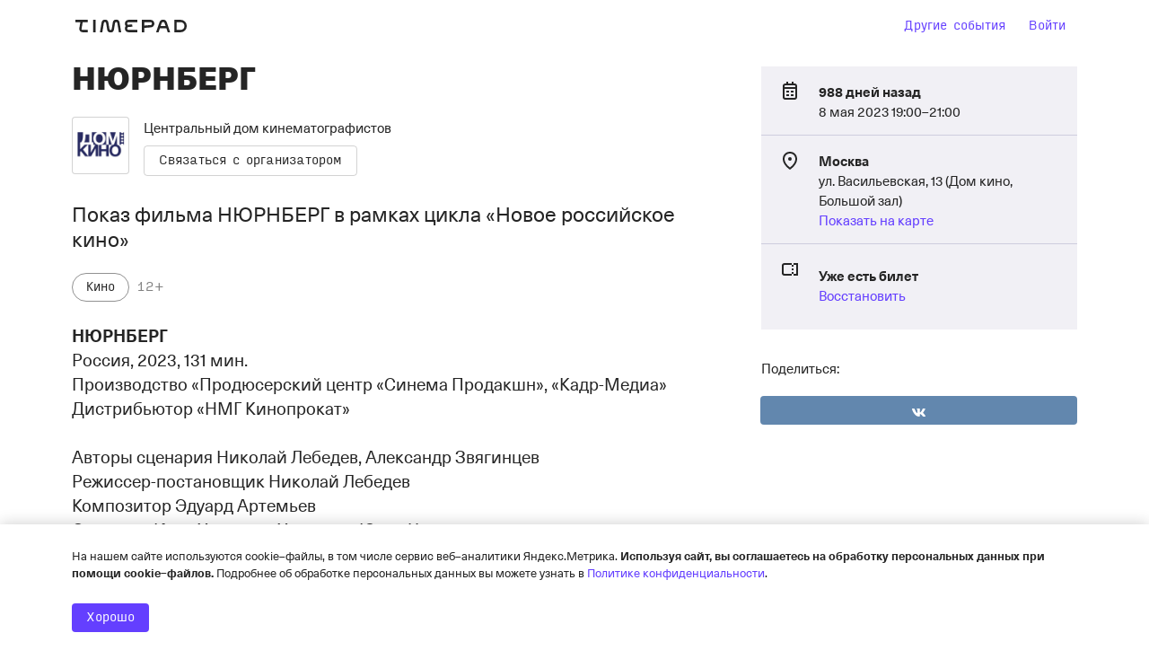

--- FILE ---
content_type: text/html; charset=utf-8
request_url: https://www.google.com/recaptcha/api2/anchor?ar=1&k=6LeM-FMiAAAAAKk4l9Zs5zINdGAKaIIMW85LWNRq&co=aHR0cHM6Ly9kb20ta2luby1tc2sudGltZXBhZC5ydTo0NDM.&hl=ru&v=PoyoqOPhxBO7pBk68S4YbpHZ&size=normal&anchor-ms=20000&execute-ms=30000&cb=n6f1k05wz20s
body_size: 49465
content:
<!DOCTYPE HTML><html dir="ltr" lang="ru"><head><meta http-equiv="Content-Type" content="text/html; charset=UTF-8">
<meta http-equiv="X-UA-Compatible" content="IE=edge">
<title>reCAPTCHA</title>
<style type="text/css">
/* cyrillic-ext */
@font-face {
  font-family: 'Roboto';
  font-style: normal;
  font-weight: 400;
  font-stretch: 100%;
  src: url(//fonts.gstatic.com/s/roboto/v48/KFO7CnqEu92Fr1ME7kSn66aGLdTylUAMa3GUBHMdazTgWw.woff2) format('woff2');
  unicode-range: U+0460-052F, U+1C80-1C8A, U+20B4, U+2DE0-2DFF, U+A640-A69F, U+FE2E-FE2F;
}
/* cyrillic */
@font-face {
  font-family: 'Roboto';
  font-style: normal;
  font-weight: 400;
  font-stretch: 100%;
  src: url(//fonts.gstatic.com/s/roboto/v48/KFO7CnqEu92Fr1ME7kSn66aGLdTylUAMa3iUBHMdazTgWw.woff2) format('woff2');
  unicode-range: U+0301, U+0400-045F, U+0490-0491, U+04B0-04B1, U+2116;
}
/* greek-ext */
@font-face {
  font-family: 'Roboto';
  font-style: normal;
  font-weight: 400;
  font-stretch: 100%;
  src: url(//fonts.gstatic.com/s/roboto/v48/KFO7CnqEu92Fr1ME7kSn66aGLdTylUAMa3CUBHMdazTgWw.woff2) format('woff2');
  unicode-range: U+1F00-1FFF;
}
/* greek */
@font-face {
  font-family: 'Roboto';
  font-style: normal;
  font-weight: 400;
  font-stretch: 100%;
  src: url(//fonts.gstatic.com/s/roboto/v48/KFO7CnqEu92Fr1ME7kSn66aGLdTylUAMa3-UBHMdazTgWw.woff2) format('woff2');
  unicode-range: U+0370-0377, U+037A-037F, U+0384-038A, U+038C, U+038E-03A1, U+03A3-03FF;
}
/* math */
@font-face {
  font-family: 'Roboto';
  font-style: normal;
  font-weight: 400;
  font-stretch: 100%;
  src: url(//fonts.gstatic.com/s/roboto/v48/KFO7CnqEu92Fr1ME7kSn66aGLdTylUAMawCUBHMdazTgWw.woff2) format('woff2');
  unicode-range: U+0302-0303, U+0305, U+0307-0308, U+0310, U+0312, U+0315, U+031A, U+0326-0327, U+032C, U+032F-0330, U+0332-0333, U+0338, U+033A, U+0346, U+034D, U+0391-03A1, U+03A3-03A9, U+03B1-03C9, U+03D1, U+03D5-03D6, U+03F0-03F1, U+03F4-03F5, U+2016-2017, U+2034-2038, U+203C, U+2040, U+2043, U+2047, U+2050, U+2057, U+205F, U+2070-2071, U+2074-208E, U+2090-209C, U+20D0-20DC, U+20E1, U+20E5-20EF, U+2100-2112, U+2114-2115, U+2117-2121, U+2123-214F, U+2190, U+2192, U+2194-21AE, U+21B0-21E5, U+21F1-21F2, U+21F4-2211, U+2213-2214, U+2216-22FF, U+2308-230B, U+2310, U+2319, U+231C-2321, U+2336-237A, U+237C, U+2395, U+239B-23B7, U+23D0, U+23DC-23E1, U+2474-2475, U+25AF, U+25B3, U+25B7, U+25BD, U+25C1, U+25CA, U+25CC, U+25FB, U+266D-266F, U+27C0-27FF, U+2900-2AFF, U+2B0E-2B11, U+2B30-2B4C, U+2BFE, U+3030, U+FF5B, U+FF5D, U+1D400-1D7FF, U+1EE00-1EEFF;
}
/* symbols */
@font-face {
  font-family: 'Roboto';
  font-style: normal;
  font-weight: 400;
  font-stretch: 100%;
  src: url(//fonts.gstatic.com/s/roboto/v48/KFO7CnqEu92Fr1ME7kSn66aGLdTylUAMaxKUBHMdazTgWw.woff2) format('woff2');
  unicode-range: U+0001-000C, U+000E-001F, U+007F-009F, U+20DD-20E0, U+20E2-20E4, U+2150-218F, U+2190, U+2192, U+2194-2199, U+21AF, U+21E6-21F0, U+21F3, U+2218-2219, U+2299, U+22C4-22C6, U+2300-243F, U+2440-244A, U+2460-24FF, U+25A0-27BF, U+2800-28FF, U+2921-2922, U+2981, U+29BF, U+29EB, U+2B00-2BFF, U+4DC0-4DFF, U+FFF9-FFFB, U+10140-1018E, U+10190-1019C, U+101A0, U+101D0-101FD, U+102E0-102FB, U+10E60-10E7E, U+1D2C0-1D2D3, U+1D2E0-1D37F, U+1F000-1F0FF, U+1F100-1F1AD, U+1F1E6-1F1FF, U+1F30D-1F30F, U+1F315, U+1F31C, U+1F31E, U+1F320-1F32C, U+1F336, U+1F378, U+1F37D, U+1F382, U+1F393-1F39F, U+1F3A7-1F3A8, U+1F3AC-1F3AF, U+1F3C2, U+1F3C4-1F3C6, U+1F3CA-1F3CE, U+1F3D4-1F3E0, U+1F3ED, U+1F3F1-1F3F3, U+1F3F5-1F3F7, U+1F408, U+1F415, U+1F41F, U+1F426, U+1F43F, U+1F441-1F442, U+1F444, U+1F446-1F449, U+1F44C-1F44E, U+1F453, U+1F46A, U+1F47D, U+1F4A3, U+1F4B0, U+1F4B3, U+1F4B9, U+1F4BB, U+1F4BF, U+1F4C8-1F4CB, U+1F4D6, U+1F4DA, U+1F4DF, U+1F4E3-1F4E6, U+1F4EA-1F4ED, U+1F4F7, U+1F4F9-1F4FB, U+1F4FD-1F4FE, U+1F503, U+1F507-1F50B, U+1F50D, U+1F512-1F513, U+1F53E-1F54A, U+1F54F-1F5FA, U+1F610, U+1F650-1F67F, U+1F687, U+1F68D, U+1F691, U+1F694, U+1F698, U+1F6AD, U+1F6B2, U+1F6B9-1F6BA, U+1F6BC, U+1F6C6-1F6CF, U+1F6D3-1F6D7, U+1F6E0-1F6EA, U+1F6F0-1F6F3, U+1F6F7-1F6FC, U+1F700-1F7FF, U+1F800-1F80B, U+1F810-1F847, U+1F850-1F859, U+1F860-1F887, U+1F890-1F8AD, U+1F8B0-1F8BB, U+1F8C0-1F8C1, U+1F900-1F90B, U+1F93B, U+1F946, U+1F984, U+1F996, U+1F9E9, U+1FA00-1FA6F, U+1FA70-1FA7C, U+1FA80-1FA89, U+1FA8F-1FAC6, U+1FACE-1FADC, U+1FADF-1FAE9, U+1FAF0-1FAF8, U+1FB00-1FBFF;
}
/* vietnamese */
@font-face {
  font-family: 'Roboto';
  font-style: normal;
  font-weight: 400;
  font-stretch: 100%;
  src: url(//fonts.gstatic.com/s/roboto/v48/KFO7CnqEu92Fr1ME7kSn66aGLdTylUAMa3OUBHMdazTgWw.woff2) format('woff2');
  unicode-range: U+0102-0103, U+0110-0111, U+0128-0129, U+0168-0169, U+01A0-01A1, U+01AF-01B0, U+0300-0301, U+0303-0304, U+0308-0309, U+0323, U+0329, U+1EA0-1EF9, U+20AB;
}
/* latin-ext */
@font-face {
  font-family: 'Roboto';
  font-style: normal;
  font-weight: 400;
  font-stretch: 100%;
  src: url(//fonts.gstatic.com/s/roboto/v48/KFO7CnqEu92Fr1ME7kSn66aGLdTylUAMa3KUBHMdazTgWw.woff2) format('woff2');
  unicode-range: U+0100-02BA, U+02BD-02C5, U+02C7-02CC, U+02CE-02D7, U+02DD-02FF, U+0304, U+0308, U+0329, U+1D00-1DBF, U+1E00-1E9F, U+1EF2-1EFF, U+2020, U+20A0-20AB, U+20AD-20C0, U+2113, U+2C60-2C7F, U+A720-A7FF;
}
/* latin */
@font-face {
  font-family: 'Roboto';
  font-style: normal;
  font-weight: 400;
  font-stretch: 100%;
  src: url(//fonts.gstatic.com/s/roboto/v48/KFO7CnqEu92Fr1ME7kSn66aGLdTylUAMa3yUBHMdazQ.woff2) format('woff2');
  unicode-range: U+0000-00FF, U+0131, U+0152-0153, U+02BB-02BC, U+02C6, U+02DA, U+02DC, U+0304, U+0308, U+0329, U+2000-206F, U+20AC, U+2122, U+2191, U+2193, U+2212, U+2215, U+FEFF, U+FFFD;
}
/* cyrillic-ext */
@font-face {
  font-family: 'Roboto';
  font-style: normal;
  font-weight: 500;
  font-stretch: 100%;
  src: url(//fonts.gstatic.com/s/roboto/v48/KFO7CnqEu92Fr1ME7kSn66aGLdTylUAMa3GUBHMdazTgWw.woff2) format('woff2');
  unicode-range: U+0460-052F, U+1C80-1C8A, U+20B4, U+2DE0-2DFF, U+A640-A69F, U+FE2E-FE2F;
}
/* cyrillic */
@font-face {
  font-family: 'Roboto';
  font-style: normal;
  font-weight: 500;
  font-stretch: 100%;
  src: url(//fonts.gstatic.com/s/roboto/v48/KFO7CnqEu92Fr1ME7kSn66aGLdTylUAMa3iUBHMdazTgWw.woff2) format('woff2');
  unicode-range: U+0301, U+0400-045F, U+0490-0491, U+04B0-04B1, U+2116;
}
/* greek-ext */
@font-face {
  font-family: 'Roboto';
  font-style: normal;
  font-weight: 500;
  font-stretch: 100%;
  src: url(//fonts.gstatic.com/s/roboto/v48/KFO7CnqEu92Fr1ME7kSn66aGLdTylUAMa3CUBHMdazTgWw.woff2) format('woff2');
  unicode-range: U+1F00-1FFF;
}
/* greek */
@font-face {
  font-family: 'Roboto';
  font-style: normal;
  font-weight: 500;
  font-stretch: 100%;
  src: url(//fonts.gstatic.com/s/roboto/v48/KFO7CnqEu92Fr1ME7kSn66aGLdTylUAMa3-UBHMdazTgWw.woff2) format('woff2');
  unicode-range: U+0370-0377, U+037A-037F, U+0384-038A, U+038C, U+038E-03A1, U+03A3-03FF;
}
/* math */
@font-face {
  font-family: 'Roboto';
  font-style: normal;
  font-weight: 500;
  font-stretch: 100%;
  src: url(//fonts.gstatic.com/s/roboto/v48/KFO7CnqEu92Fr1ME7kSn66aGLdTylUAMawCUBHMdazTgWw.woff2) format('woff2');
  unicode-range: U+0302-0303, U+0305, U+0307-0308, U+0310, U+0312, U+0315, U+031A, U+0326-0327, U+032C, U+032F-0330, U+0332-0333, U+0338, U+033A, U+0346, U+034D, U+0391-03A1, U+03A3-03A9, U+03B1-03C9, U+03D1, U+03D5-03D6, U+03F0-03F1, U+03F4-03F5, U+2016-2017, U+2034-2038, U+203C, U+2040, U+2043, U+2047, U+2050, U+2057, U+205F, U+2070-2071, U+2074-208E, U+2090-209C, U+20D0-20DC, U+20E1, U+20E5-20EF, U+2100-2112, U+2114-2115, U+2117-2121, U+2123-214F, U+2190, U+2192, U+2194-21AE, U+21B0-21E5, U+21F1-21F2, U+21F4-2211, U+2213-2214, U+2216-22FF, U+2308-230B, U+2310, U+2319, U+231C-2321, U+2336-237A, U+237C, U+2395, U+239B-23B7, U+23D0, U+23DC-23E1, U+2474-2475, U+25AF, U+25B3, U+25B7, U+25BD, U+25C1, U+25CA, U+25CC, U+25FB, U+266D-266F, U+27C0-27FF, U+2900-2AFF, U+2B0E-2B11, U+2B30-2B4C, U+2BFE, U+3030, U+FF5B, U+FF5D, U+1D400-1D7FF, U+1EE00-1EEFF;
}
/* symbols */
@font-face {
  font-family: 'Roboto';
  font-style: normal;
  font-weight: 500;
  font-stretch: 100%;
  src: url(//fonts.gstatic.com/s/roboto/v48/KFO7CnqEu92Fr1ME7kSn66aGLdTylUAMaxKUBHMdazTgWw.woff2) format('woff2');
  unicode-range: U+0001-000C, U+000E-001F, U+007F-009F, U+20DD-20E0, U+20E2-20E4, U+2150-218F, U+2190, U+2192, U+2194-2199, U+21AF, U+21E6-21F0, U+21F3, U+2218-2219, U+2299, U+22C4-22C6, U+2300-243F, U+2440-244A, U+2460-24FF, U+25A0-27BF, U+2800-28FF, U+2921-2922, U+2981, U+29BF, U+29EB, U+2B00-2BFF, U+4DC0-4DFF, U+FFF9-FFFB, U+10140-1018E, U+10190-1019C, U+101A0, U+101D0-101FD, U+102E0-102FB, U+10E60-10E7E, U+1D2C0-1D2D3, U+1D2E0-1D37F, U+1F000-1F0FF, U+1F100-1F1AD, U+1F1E6-1F1FF, U+1F30D-1F30F, U+1F315, U+1F31C, U+1F31E, U+1F320-1F32C, U+1F336, U+1F378, U+1F37D, U+1F382, U+1F393-1F39F, U+1F3A7-1F3A8, U+1F3AC-1F3AF, U+1F3C2, U+1F3C4-1F3C6, U+1F3CA-1F3CE, U+1F3D4-1F3E0, U+1F3ED, U+1F3F1-1F3F3, U+1F3F5-1F3F7, U+1F408, U+1F415, U+1F41F, U+1F426, U+1F43F, U+1F441-1F442, U+1F444, U+1F446-1F449, U+1F44C-1F44E, U+1F453, U+1F46A, U+1F47D, U+1F4A3, U+1F4B0, U+1F4B3, U+1F4B9, U+1F4BB, U+1F4BF, U+1F4C8-1F4CB, U+1F4D6, U+1F4DA, U+1F4DF, U+1F4E3-1F4E6, U+1F4EA-1F4ED, U+1F4F7, U+1F4F9-1F4FB, U+1F4FD-1F4FE, U+1F503, U+1F507-1F50B, U+1F50D, U+1F512-1F513, U+1F53E-1F54A, U+1F54F-1F5FA, U+1F610, U+1F650-1F67F, U+1F687, U+1F68D, U+1F691, U+1F694, U+1F698, U+1F6AD, U+1F6B2, U+1F6B9-1F6BA, U+1F6BC, U+1F6C6-1F6CF, U+1F6D3-1F6D7, U+1F6E0-1F6EA, U+1F6F0-1F6F3, U+1F6F7-1F6FC, U+1F700-1F7FF, U+1F800-1F80B, U+1F810-1F847, U+1F850-1F859, U+1F860-1F887, U+1F890-1F8AD, U+1F8B0-1F8BB, U+1F8C0-1F8C1, U+1F900-1F90B, U+1F93B, U+1F946, U+1F984, U+1F996, U+1F9E9, U+1FA00-1FA6F, U+1FA70-1FA7C, U+1FA80-1FA89, U+1FA8F-1FAC6, U+1FACE-1FADC, U+1FADF-1FAE9, U+1FAF0-1FAF8, U+1FB00-1FBFF;
}
/* vietnamese */
@font-face {
  font-family: 'Roboto';
  font-style: normal;
  font-weight: 500;
  font-stretch: 100%;
  src: url(//fonts.gstatic.com/s/roboto/v48/KFO7CnqEu92Fr1ME7kSn66aGLdTylUAMa3OUBHMdazTgWw.woff2) format('woff2');
  unicode-range: U+0102-0103, U+0110-0111, U+0128-0129, U+0168-0169, U+01A0-01A1, U+01AF-01B0, U+0300-0301, U+0303-0304, U+0308-0309, U+0323, U+0329, U+1EA0-1EF9, U+20AB;
}
/* latin-ext */
@font-face {
  font-family: 'Roboto';
  font-style: normal;
  font-weight: 500;
  font-stretch: 100%;
  src: url(//fonts.gstatic.com/s/roboto/v48/KFO7CnqEu92Fr1ME7kSn66aGLdTylUAMa3KUBHMdazTgWw.woff2) format('woff2');
  unicode-range: U+0100-02BA, U+02BD-02C5, U+02C7-02CC, U+02CE-02D7, U+02DD-02FF, U+0304, U+0308, U+0329, U+1D00-1DBF, U+1E00-1E9F, U+1EF2-1EFF, U+2020, U+20A0-20AB, U+20AD-20C0, U+2113, U+2C60-2C7F, U+A720-A7FF;
}
/* latin */
@font-face {
  font-family: 'Roboto';
  font-style: normal;
  font-weight: 500;
  font-stretch: 100%;
  src: url(//fonts.gstatic.com/s/roboto/v48/KFO7CnqEu92Fr1ME7kSn66aGLdTylUAMa3yUBHMdazQ.woff2) format('woff2');
  unicode-range: U+0000-00FF, U+0131, U+0152-0153, U+02BB-02BC, U+02C6, U+02DA, U+02DC, U+0304, U+0308, U+0329, U+2000-206F, U+20AC, U+2122, U+2191, U+2193, U+2212, U+2215, U+FEFF, U+FFFD;
}
/* cyrillic-ext */
@font-face {
  font-family: 'Roboto';
  font-style: normal;
  font-weight: 900;
  font-stretch: 100%;
  src: url(//fonts.gstatic.com/s/roboto/v48/KFO7CnqEu92Fr1ME7kSn66aGLdTylUAMa3GUBHMdazTgWw.woff2) format('woff2');
  unicode-range: U+0460-052F, U+1C80-1C8A, U+20B4, U+2DE0-2DFF, U+A640-A69F, U+FE2E-FE2F;
}
/* cyrillic */
@font-face {
  font-family: 'Roboto';
  font-style: normal;
  font-weight: 900;
  font-stretch: 100%;
  src: url(//fonts.gstatic.com/s/roboto/v48/KFO7CnqEu92Fr1ME7kSn66aGLdTylUAMa3iUBHMdazTgWw.woff2) format('woff2');
  unicode-range: U+0301, U+0400-045F, U+0490-0491, U+04B0-04B1, U+2116;
}
/* greek-ext */
@font-face {
  font-family: 'Roboto';
  font-style: normal;
  font-weight: 900;
  font-stretch: 100%;
  src: url(//fonts.gstatic.com/s/roboto/v48/KFO7CnqEu92Fr1ME7kSn66aGLdTylUAMa3CUBHMdazTgWw.woff2) format('woff2');
  unicode-range: U+1F00-1FFF;
}
/* greek */
@font-face {
  font-family: 'Roboto';
  font-style: normal;
  font-weight: 900;
  font-stretch: 100%;
  src: url(//fonts.gstatic.com/s/roboto/v48/KFO7CnqEu92Fr1ME7kSn66aGLdTylUAMa3-UBHMdazTgWw.woff2) format('woff2');
  unicode-range: U+0370-0377, U+037A-037F, U+0384-038A, U+038C, U+038E-03A1, U+03A3-03FF;
}
/* math */
@font-face {
  font-family: 'Roboto';
  font-style: normal;
  font-weight: 900;
  font-stretch: 100%;
  src: url(//fonts.gstatic.com/s/roboto/v48/KFO7CnqEu92Fr1ME7kSn66aGLdTylUAMawCUBHMdazTgWw.woff2) format('woff2');
  unicode-range: U+0302-0303, U+0305, U+0307-0308, U+0310, U+0312, U+0315, U+031A, U+0326-0327, U+032C, U+032F-0330, U+0332-0333, U+0338, U+033A, U+0346, U+034D, U+0391-03A1, U+03A3-03A9, U+03B1-03C9, U+03D1, U+03D5-03D6, U+03F0-03F1, U+03F4-03F5, U+2016-2017, U+2034-2038, U+203C, U+2040, U+2043, U+2047, U+2050, U+2057, U+205F, U+2070-2071, U+2074-208E, U+2090-209C, U+20D0-20DC, U+20E1, U+20E5-20EF, U+2100-2112, U+2114-2115, U+2117-2121, U+2123-214F, U+2190, U+2192, U+2194-21AE, U+21B0-21E5, U+21F1-21F2, U+21F4-2211, U+2213-2214, U+2216-22FF, U+2308-230B, U+2310, U+2319, U+231C-2321, U+2336-237A, U+237C, U+2395, U+239B-23B7, U+23D0, U+23DC-23E1, U+2474-2475, U+25AF, U+25B3, U+25B7, U+25BD, U+25C1, U+25CA, U+25CC, U+25FB, U+266D-266F, U+27C0-27FF, U+2900-2AFF, U+2B0E-2B11, U+2B30-2B4C, U+2BFE, U+3030, U+FF5B, U+FF5D, U+1D400-1D7FF, U+1EE00-1EEFF;
}
/* symbols */
@font-face {
  font-family: 'Roboto';
  font-style: normal;
  font-weight: 900;
  font-stretch: 100%;
  src: url(//fonts.gstatic.com/s/roboto/v48/KFO7CnqEu92Fr1ME7kSn66aGLdTylUAMaxKUBHMdazTgWw.woff2) format('woff2');
  unicode-range: U+0001-000C, U+000E-001F, U+007F-009F, U+20DD-20E0, U+20E2-20E4, U+2150-218F, U+2190, U+2192, U+2194-2199, U+21AF, U+21E6-21F0, U+21F3, U+2218-2219, U+2299, U+22C4-22C6, U+2300-243F, U+2440-244A, U+2460-24FF, U+25A0-27BF, U+2800-28FF, U+2921-2922, U+2981, U+29BF, U+29EB, U+2B00-2BFF, U+4DC0-4DFF, U+FFF9-FFFB, U+10140-1018E, U+10190-1019C, U+101A0, U+101D0-101FD, U+102E0-102FB, U+10E60-10E7E, U+1D2C0-1D2D3, U+1D2E0-1D37F, U+1F000-1F0FF, U+1F100-1F1AD, U+1F1E6-1F1FF, U+1F30D-1F30F, U+1F315, U+1F31C, U+1F31E, U+1F320-1F32C, U+1F336, U+1F378, U+1F37D, U+1F382, U+1F393-1F39F, U+1F3A7-1F3A8, U+1F3AC-1F3AF, U+1F3C2, U+1F3C4-1F3C6, U+1F3CA-1F3CE, U+1F3D4-1F3E0, U+1F3ED, U+1F3F1-1F3F3, U+1F3F5-1F3F7, U+1F408, U+1F415, U+1F41F, U+1F426, U+1F43F, U+1F441-1F442, U+1F444, U+1F446-1F449, U+1F44C-1F44E, U+1F453, U+1F46A, U+1F47D, U+1F4A3, U+1F4B0, U+1F4B3, U+1F4B9, U+1F4BB, U+1F4BF, U+1F4C8-1F4CB, U+1F4D6, U+1F4DA, U+1F4DF, U+1F4E3-1F4E6, U+1F4EA-1F4ED, U+1F4F7, U+1F4F9-1F4FB, U+1F4FD-1F4FE, U+1F503, U+1F507-1F50B, U+1F50D, U+1F512-1F513, U+1F53E-1F54A, U+1F54F-1F5FA, U+1F610, U+1F650-1F67F, U+1F687, U+1F68D, U+1F691, U+1F694, U+1F698, U+1F6AD, U+1F6B2, U+1F6B9-1F6BA, U+1F6BC, U+1F6C6-1F6CF, U+1F6D3-1F6D7, U+1F6E0-1F6EA, U+1F6F0-1F6F3, U+1F6F7-1F6FC, U+1F700-1F7FF, U+1F800-1F80B, U+1F810-1F847, U+1F850-1F859, U+1F860-1F887, U+1F890-1F8AD, U+1F8B0-1F8BB, U+1F8C0-1F8C1, U+1F900-1F90B, U+1F93B, U+1F946, U+1F984, U+1F996, U+1F9E9, U+1FA00-1FA6F, U+1FA70-1FA7C, U+1FA80-1FA89, U+1FA8F-1FAC6, U+1FACE-1FADC, U+1FADF-1FAE9, U+1FAF0-1FAF8, U+1FB00-1FBFF;
}
/* vietnamese */
@font-face {
  font-family: 'Roboto';
  font-style: normal;
  font-weight: 900;
  font-stretch: 100%;
  src: url(//fonts.gstatic.com/s/roboto/v48/KFO7CnqEu92Fr1ME7kSn66aGLdTylUAMa3OUBHMdazTgWw.woff2) format('woff2');
  unicode-range: U+0102-0103, U+0110-0111, U+0128-0129, U+0168-0169, U+01A0-01A1, U+01AF-01B0, U+0300-0301, U+0303-0304, U+0308-0309, U+0323, U+0329, U+1EA0-1EF9, U+20AB;
}
/* latin-ext */
@font-face {
  font-family: 'Roboto';
  font-style: normal;
  font-weight: 900;
  font-stretch: 100%;
  src: url(//fonts.gstatic.com/s/roboto/v48/KFO7CnqEu92Fr1ME7kSn66aGLdTylUAMa3KUBHMdazTgWw.woff2) format('woff2');
  unicode-range: U+0100-02BA, U+02BD-02C5, U+02C7-02CC, U+02CE-02D7, U+02DD-02FF, U+0304, U+0308, U+0329, U+1D00-1DBF, U+1E00-1E9F, U+1EF2-1EFF, U+2020, U+20A0-20AB, U+20AD-20C0, U+2113, U+2C60-2C7F, U+A720-A7FF;
}
/* latin */
@font-face {
  font-family: 'Roboto';
  font-style: normal;
  font-weight: 900;
  font-stretch: 100%;
  src: url(//fonts.gstatic.com/s/roboto/v48/KFO7CnqEu92Fr1ME7kSn66aGLdTylUAMa3yUBHMdazQ.woff2) format('woff2');
  unicode-range: U+0000-00FF, U+0131, U+0152-0153, U+02BB-02BC, U+02C6, U+02DA, U+02DC, U+0304, U+0308, U+0329, U+2000-206F, U+20AC, U+2122, U+2191, U+2193, U+2212, U+2215, U+FEFF, U+FFFD;
}

</style>
<link rel="stylesheet" type="text/css" href="https://www.gstatic.com/recaptcha/releases/PoyoqOPhxBO7pBk68S4YbpHZ/styles__ltr.css">
<script nonce="To-5g4DgpOdXc5C_tUZAxA" type="text/javascript">window['__recaptcha_api'] = 'https://www.google.com/recaptcha/api2/';</script>
<script type="text/javascript" src="https://www.gstatic.com/recaptcha/releases/PoyoqOPhxBO7pBk68S4YbpHZ/recaptcha__ru.js" nonce="To-5g4DgpOdXc5C_tUZAxA">
      
    </script></head>
<body><div id="rc-anchor-alert" class="rc-anchor-alert"></div>
<input type="hidden" id="recaptcha-token" value="[base64]">
<script type="text/javascript" nonce="To-5g4DgpOdXc5C_tUZAxA">
      recaptcha.anchor.Main.init("[\x22ainput\x22,[\x22bgdata\x22,\x22\x22,\[base64]/[base64]/bmV3IFpbdF0obVswXSk6Sz09Mj9uZXcgWlt0XShtWzBdLG1bMV0pOks9PTM/bmV3IFpbdF0obVswXSxtWzFdLG1bMl0pOks9PTQ/[base64]/[base64]/[base64]/[base64]/[base64]/[base64]/[base64]/[base64]/[base64]/[base64]/[base64]/[base64]/[base64]/[base64]\\u003d\\u003d\x22,\[base64]\\u003d\\u003d\x22,\x22G8KUw5twCcKBEcOdfzwrw7DCt8KLw6LDhW3DmA/[base64]/DmCfDvXkpw6bDosK6w4/DhMKTw4TCuSAqw68vaMKiEHTCsR/[base64]/DtERew6JpwrfCrElkwrvChUTDusK3w6VXw43DusOUwpcScMO6EcOlwoDDmsKjwrVlZG4qw5h/[base64]/[base64]/w5RZw4k7QsKvw7DCgWoqw7wGPirDpMK+w7xrw43DgsKXZMKLWyZPPjtwcsOEwp/Ch8KBQQBsw4E1w47DoMOTw7szw7jDkzM+w4HClTvCnUXCvcKywrkEwoHCvcOfwr84w6/Dj8OJw4/DmcOqQ8OEKXrDvUUBwp/ClcKkwp98wrDDjMOfw6IpEC7Dv8O8w58zwrdwwrrCohNHw5gwwo7DmXhzwoZUE0/[base64]/[base64]/DuU7DiD/Dsj7Dqg94wo/DvcKGwrfClsOZwqd+R8OpO8O2R8K7SFfCrsK9dBdZwqrChkY4wpRAJwU7Y1QWw4zDlcO3wqDDo8Oow7Jyw4FIaxE7w5tWaQ/DjsOww6vDg8KUw5vDrQbDr2Mrw5/CuMObBMOIfVPDnl7DnmnCj8KnWCYtQG3CpnHDsMKrw55FYyRQw5bDjiU8QErCsDvDuVEPcRrCl8K4d8OHUhENwqpYEsKTw5ULDVkwdsK0wonCg8KVVwJAw4/Cp8KaZFZWdcOpIMKWaR/CijQnwofDncKUw4kUIgjDl8KiJ8KAFkfCkDzCgMK/aAlFGh3CuMKGwoAkwp4/BMKDS8O1w7jCnMOsa1ZJwrttYcONGMOow7DCn2VhdcKtw4R1BjpcDMOdw4XCkTTDocOGw7vDj8K8w7LCoMKGHMKYRwM3eE7Dg8K6w44UL8OjwrrClyfCu8OOw4PCqMKmw6jDtcKhw4/CmsK/w4s4w5p1wrnCuMKQYlLDnMKzBxZQw7kmDRwTw5LDvH7Cv2LDssOWw4gbVX7CnAxmw7vCo3TDgsKDUcKFRMKTcRbCl8KmelPDv3weZcKRf8OZw5Mxw6FBGBJVwrpNw4oZTsOAEMKhwqRYGsOfw5TCjsKbDzFPw4hlw6XDhj1Zw7/DlcKSPxrDrMK6w7wSE8O9NsK5wqXDtsO8K8OgcA9Twr8dJsOgXsK6w7jDiixbwqpVOQNBwojDjcKXAMOowrQ+w7bDkcOjwo/DlC90IcKOacObGDPDi3fCkMOUwo7DjcK1wpTDlsOOO1xpwpxCYjFASsODeg7CpsOXfsKGd8Kow6/Ch33DgSsSwpZWw5VqwprDm19ADsOswqLDo0Vmw5V9JsKYwp3CiMOZw6J4PsK2HgBGwpjDi8KydcKaX8OaEMK9woUYw4DDm1Q3w7ZOIiI3w4fDs8O/[base64]/[base64]/Do3N8w6LDq8KZeMObwpfDv8KbwqTDrMKzwqzDr8K8w67Dv8KbNjAMXXBfwpjClTx7fsKlFMOAd8OAwr0dwojCvjpTwrBRwrB9wrMzV0J6wosUCi9sR8KDf8KnD0UOwrzDs8Kpw5DDuCAgccOLAmTCoMOFTcK8X0vDvsObwqgVJ8KYfsOzw4wsbMKNVMKvw45tw4l/worCjsOgwp7CumrDrsK5w6xaHMKbBsKsZsKVQUfDmsOJQBBIdQgYw61kwrTDnsO3wqUSw5jCiSkqw7DDoMOVwojDicOFwqXCmMKrJsKjFcK2UG4+T8O9BcKxJsKaw5cXwo9WShkLf8OEw6swb8OCw7/[base64]/DscOKTMObAwDChMKtwpzDvizCncO8LxbDo8KeUF9lwrIYwrnDmkzDmmnDi8K0w6keAQPDvVDDsMKlRcOeTcOJTcO2ShXDrXBGwrdGQMOiGC16eBF6worCksKQTmrDmcK8w4jDksOOQwM7XWnCvMOsRsOGQCEFWUZDwpfDmRl0w6rDvcOBBQ8Fw6/CtcKwwoduw5EDwpbCjUtswqgtDzVUw4rDh8KCw4/ChTnDnjdvYMKgYsOPwovDqcKpw50dAD9dIAEPacKHU8KBasOaV2rDlcKidsKaEMK1wrDDpjbClysaZxIew5PDqMOCFALCp8K8KQTCnsK5TwvDsVDDhmzDmQTDocKUwp4FwrnClXh3LXjClsKZIcO8wo9rKXHCh8KySSInwpJ5FxA/SVwew4rDocO5woB8w5vCq8OhAMKYGcO/CnDDl8OuM8KbR8K9w5BkQyrCkMOgEMOLO8KewpRjCjF2wo3DunYHNcOaw7PDj8KZwocsw4nCghM9XxhMccO6LsOYw7Q0wopxYcKSNldowrTCkWnDt3vCv8K+w7DCpMOdwrcrw6FKFcOSw6/CkcKmeWfClDdSwozDt19Bw5kqUMOxUsKzKQU9wpZ2fMO9wr/CtcK4FsKhJMKlwpxObkHDicKvLMKYbcKhPnBzwoVGw7cFbMOSwq7Cl8OMwqFRD8K3axEZw6Ukw4zChl7Do8KZw7oYwqDDqsKfB8K+D8KIRRVWwrx7Ky7DmcK5DVJDw57Cg8KPdsONf0/CtVLCqGAsFMKvX8K5fsOhFcOeccOOOsKJw7vCjQrDjXvDmcKCexXCiHHCgMKcecKLwpzDuMOYw4J8w5DCrGQFW0HDqcKiwoPDmWrDsMKcwqhCd8OKXsOFcMKqw4Nxw43DlmPDmnDCnlXCng7Dqz/CpcOJwqwuwqfCoMKGw75Xw6twwqQyw4QBw5LDpsKyWA/DixvChDnCocOIdcOgRsKCK8OLbcOULsKrNRpTaQ/[base64]/w7cxCsKaKcKPwrhLNcKew73CiMO7BRPDqy3DkVBvw7csCAhrEQDDn0XCkcOOHhl3w4c/wpNVw5HCuMKJw7EgW8K2wq8zw6cBwo3ChUzDh3PDqMKew4PDnWnCmsO8wo7CrQDCmMONbcOlOibCvWnClFnDmsKRIVp9w4jDrMOow49qbiF4wqnDpH/DnMKnex/Cu8Oew7fCt8KbwrXCoMKqwrYTwq7Cg0vCgADDvV/[base64]/CtDDDt11/w4pVWwApU3M1VcKlwq/[base64]/BMKsb1Rqw6jCs8K+wq3DviMRcXlScMKpwoTDnRhSw4sZSMOjwpxvQsKnw5bDvGQXwqYdwrZYwrYhwpPCsxjCpcKSOyjCg2rDnsOEFmzCmMKVazXCqMOOSUIIw7zCtnnDj8OXV8KYYizCucKMw5HDv8KawoXDmH8acyVtQ8KwSXJXwqQ/TcOHwp5RDHVrw47CuBEQLzF5w6nDiMKrGcO7wrVLw5x1w708wrzDhUNkJzdTFTRzXVDCqcO2XC4MIlnDlGDDjgLDrcOUIURBO0gxesKYwpjCnENTOUEEw4zCsMOTP8O5w6NWScOrJF4qN1fDvcKNKSrDjx9fS8O2wqLClcOxFsKqHMKQKSXDssKFwp/[base64]/DpcKUwqTCtWgNd8KwecO0w54mwqnDsMKbeDg/wr/[base64]/Dm8KDekUqVW5XUMOuHicew55iBsO7w4ZEwo/CuVQcw67CkcKCw5zCt8K/M8KuKywWL0ktTRnCu8O6AW4LKcK7VgfCtsOWw5rCtXEpw4rDjcOtaywFwpERAsKPXcKxdinClMKWwotuMXnDnsKUFsK+w7NgwpfDuDnDoj3DkQ1Jw7QewqLDmsOBw4gaMm/CiMOCwpDDiAl0w73Cu8KaDcKew5PCuhLDisO/wpfCh8K9wq/DkcOPw6jDj1/DjMKswrwqdmF8w6fCqMKXw7XDkyNjIDjCpWVaYsK+KMK4wozDl8KjwrVjwqRPUsO7TCPCsgfCrlnCmcKjK8Omw7NPFcOjZMOKwq/Cv8KgPsO2RMOsw5TCn0VnEsKeMDrCmBjCrGPDtUl3w5UDIAnDjMOZwqHCvsKrecK/W8KcY8OWPcKzFkUEwpUPYhEUwqDCiMKSJn/DtsO5EMOFwqJ1w6ZrdcKKwq3DmMKSeMKVJhDCj8KeJVQWF2zCoVcJw54Wwr/DsMOGYMKNccKUwpJNw6AWBE9VPQbDp8K/wpzDr8KtRUNEEMKLEycWw7dYLC0hJMOIW8OQJw3CtWHCpy9iw67CnWXDjV7CtGFvw7R+Zy4EIcOiSsKwFx1EPBtVHMOpwprDkjfDpsOlw6XDuVfCr8KQwrkzJXjCjsK2IMKqcnRXw7hkwoXCtMK/wpLDqMKWw5xLFsOgw4JhfcO+HXRdRFbCmE7CjATDicKEwpnCq8K/wpTDlQFGKcKpRAnDisKvwrxuGV7DhlvDpFLDtsKNwoPDscOMw7VLGGLCnh/ChUpAJsKHwrHCtTPCpl7DrGtrQMKzwqwmBjUDAMKFwoFWw4TCscOSw4daw6TDlisawr/CoQ7Ck8KNwrdwTXzComnDvWTCphnDh8K8w4NawprCgCZICcK6bzbDgRV0Fg/CsjLDvcO1w6fCosOswrLDiSHCpXAQdcONworCg8OWY8KBw7NqwofDtsKawql0wqE+w6xYNsO7wqJQQsOZwq1Ow6ZofMKvw4tow4XDtgtQwobCvcKDKm/CjxZLGTrCpsOKTcOSw5nCs8OowpM7AmvCvsO0w4LCk8KvIMKJcn/CrW8Ww5F8w7DDlMKXwrrCu8OVa8OhwqQswpsFwqTDvcKCS0xHflljw5RIwr4LwoPCncKiw6rCkgvDgnfCsMKyLy/[base64]/CncOkD8Ktw4HCrgXCicKfK8OcP1nDtF9iwozDmMKHbMO4woTCvMKqw5HDtU9Ww4jCpwVMwqNLwqlIwoLClcO1KUTDqFdjYzAJZxpiPcOGwqQKBsOvw69Iw4LDlMK6N8KPwptzSCchwqJjFQtRw6grNsKQL100w7/[base64]/DsWzDvcO1PwIrScKQbnx3wqkHw6DDosK/AcOAP8KfBHxWwrDDvioQB8K4wofCucKlE8K/w6jDpcOvA0s4LsO/DMO8w7HDoFHClMKCLHfCtsO6W3jDgcO5TRYZwoFCwoMKwoLClEnDkcOEw5UuUsOLGcOfEsKSQcOvZMO9YcKdJ8OowqxawqZ8woYSwqoDQsKZUUPCqcKARA05TzUqHcKcQcK2QsK3wrdNG1/[base64]/wpHDtcOtwobDrXk0w6Ynw4LDtyzCmHLDj0TCjkfCjMOgw5nDrsOTS1Bswp0Fwo3DqGLCgsO7wr7Dvz10L0XDvsOAfG8lKsKYYAgywqbDoyHCvcKsOFXCgcOJBcOXw6rClMOBw5XDtcKSwrXChmBDwqZxesO4wpE5wrMmw5/CjCXDsMKELC/[base64]/CmcKoN0MEfMOew5/[base64]/wq8kwoYhwo3Dh8KBwohdXU3CvsO5wqMPwpsUOsOhYcOhw5bDqg04ccOvWsK0wqnDtcKCaCUzwpDDiw7DnXbCi1ZXR1Y6HkXDssKrFVcvw5TChh7CnCLCu8Olwp/CjMKpK23CpC/CnBtBQnHCq37CgQPCrsOCRxPDt8KMw47Du1ZZw6Bzw4/Cjj/[base64]/DtR13wpTCssK+w4pGw4NobMKxYTJHYWB1HsOYP8Kzwq8+TzfCgsKJfHXCr8KywpDDpcOrwq4KFcKQd8OmSsOwMUFlw7gDKA3ClMKVw74hw5Mwcy5mw77DiVDDh8Kfw5tGwoVfd8OoEsKJwq8xw74jwpzDmxDDo8OLbS5ewrDDmhbCnE7CvlzDnmHDsx/CpcK+w7FZbsOGfn5KBcKBUcKFL2lwDD/CpyjDhcOpw5zCjQxVwosLSmIcw5UPwrx2wrzCim7CuWpBw7kMcjLCkMKxw4fDgsOeKg9zW8K5JGEMw55gMMKfecOzbcK4wpd6w4jDscKQw5RYw7hURMKJw6vCl3jDrSZfw7rCmcK4GsK5wr91IlPCii/CnsKRG8OVH8K4KAnCuko5F8KCw6PCusOZwptBw63DpsKdKsONNF5jH8KDSyR3T3HCn8KZw7gpwrTDryHDmsKDeMO2w5gcQsKFw6nCj8KEdTLDll/[base64]/[base64]/wqDCjjA+MwlheBXCpFrDugjDgEnDsHAyeRAVe8KeQRPCimfCg33Dn8OIw4HDosO5d8Ktw7pMYcO1EMOow47DmXbClk9jBsKtwpMiLkNVekwEEcOVYFXCtMOWw4UqwodcwqJhezbDvwbDksOFw5LCuwUYw4vChAFiwpjDkUfDgVUNGQHDvMK2w7bCi8KGwqhew5vDtx/CmsOEw7/[base64]/DjAkXV38iZUnChloiAWXDhnzCrEl/[base64]/[base64]/DjsK8XsOTKMOCwoHCu8OHF8KMw4fCvkrDosO5dsKuH07DuF8wwq91w59dVsO2wq3CsRR8wpNWFzcww4HClGrCisKIVMOxw4DDkiQoWxLDhiNpZ0bDugpjw70/SMOGwqx2TMKowpQWwqofFcKmXMKhw5DDkMK2wrkCCE7DiGfCtWV9eEMdw64twozCi8K1w4A9TcOww7TCvA/[base64]/DgcKHwonCnhvCi8KDwos3cMO+wq1FH8KewrBrL8K3CMKuw5txE8OrOcOFw5HDjFkxw45mwrhywootI8Kmwohaw6Mfw4hiwrnCqsOowoZYF3fCm8KRw54SR8Kow4IowoAIw53CjUnDn0lKworDs8OLw69dw7sANcKzR8K5w47CmAjChm/DtnbDgcKtUcOwd8KLGMKpL8Ogw5B3w4zCn8KGw4PCj8Ojw4XDl8O9TQwrw4tlU8OLARHDtsKyZhPDkWImXMOmI8OBfMKrw6VTw7onw7xow5IyEnAAUxHDqVhUwo3CuMKUfHPCiBnDqsO/w484wrXDs3/DicOxK8KuBEQBOsOlaMKFbibDlTzCtU1SasOdw4/[base64]/DrcOKwr1fw7nCqsOxbsOiw442c8O/ZR0hw7XDhcKlwqkAT33DvGvDtCoiQnxgw5/Cm8K5wprCucKTUcOew5PCkBMIOsKqwqc7wrLCq8KcHTvCjMKjw7HCgwwkw6fCm0VowqEkJ8Knw78kJMOdUsK2IcOULMOmw6rDpznCg8OHfG8sPHLCoMOCHMOSMncmGC5Sw4xQwohwdMObw4oRaRVfBsORRMOdw5/DjwPCq8O5wpXCnwTDvTvDhMKQEcOzwoMSRcKBQ8KtSB7DlsKSwr/[base64]/Cp8OcIzbDt8OsYsKgaAFmbsKIwqHDkMKobn7Ci8OBwqkVGmDDgsOsdjLCucKOWwrDncKBwpN3wrHDlUjDsQdZw6kyMcOUwqBdw5x9NsOjX1gTSl0nUsKJck5CbsK1wppQDy/DhxzCohMPDBA6w6PCp8KgdMKzw6VsMMKkwrc1MSfDiGrCtm0NwoYyw6bDqkPCicOzwr7DgB3DuBfClCk+f8O0NsK1wpovfnfDucKOIcKCwpjCojAvw4zDjMKSdzI+wrA7T8Osw7l9w5TDtgbDiW7ChVDDmgMZw7UdIlPCizTDn8K4w613dnbDocK/bQQswpHDn8Kuw7/DoBFTQ8K/wq53w5YrIMOUAMOGRsKrwrISNsOcIsK9ScOcwqrCi8KLXlE9KRtjElhxwpNIw63DgsKMbcKHUhfDgsOKekInAMKBOcOew4DCtMK0MxBaw4PCuhfDiU/[base64]/wq54w77CpWtwNQBZX8K5XcK7N3jDjsOqw5R6Az4xw5/ChcKjRcKEL2jDr8OmbHhTwoYCSMKLG8KQwp43w5YWasOzw61/w4U5wrzDnsO2ODwPHsO/QRLCuWPCocODwpVcwpM3wpRhw4jCrsKKwoPCtnfCsAPDj8KgfcKzCxliQWrDhB/ChcKeGX5MRBhJLUbCtSozVA0Mw4XCo8K+JsK2LlYKw77DrnjDhSzChcO8w7bCjTwJbsOgwpcIC8KKSQPDm3LDqsKPw7tkwrnDmyrCosKVfBAkw7nDusK7UsOtBsK9woTDlXXDqnU7Ch/CpcOlwrbCoMKYFHfCisOVwpnDrRl8GEPDrcOEF8KFflrCvsOJX8OtEkfCl8OLLcORPBTDv8KCa8OEw7ktw7FDwrvCqsOvRMKhw5Ahwoh4W2fCj8ObXcKowq/CssOpwqNiw7zCj8OlfV8ZwobDgcOXwoBIw5HCpMKtw4tBw5DCuWLDnydsMgFgw5EBwpLCu17CqQHCtGplakkAQsOKDcO6wrDDlQjDqQrDnsOHflgCK8KKXSQhw6M/[base64]/DrsOuTXxSOR7CpsOpb3/Cg3/Dj1Alw7tFHcOcwptbw4/Cs39Hw4TDjcKDwoNbOcKxwqfCk1bDvcKiwqYQCDAowojCisOnwqXCthMBbE0WHWzCr8K3wo/Cp8OKwp1Rw5wsw4XCh8O3w5ZVaGLCj2vDpHYPaEjCv8KEYcKSM2Jcw7/ChGZnTzbCmsOuwplJYcKoNi9BA252wp5awpfCncOow6HDjyQpw5fDt8O8wpvCsG8vAHJUwr7Dumxcwo8KH8KiAsOBXwspw7/DgcOdSCBsZA3DucOeQCzCq8OHdRBregYqw6ZYN3nDpMKjY8KQwoNUwr/DkcK1Zk/[base64]/DqMORwrDChVTDuFzCv3hwH8O9ecKtwqJVPWDCnVBRw51/wpHCrCEzwpPCizfCjFgqbwnDhXrDuzl+woUPYMK4PcKQflrDqsOLwoPCv8OdwqTDqcO8DMKwIMO7wr1kwp/Dq8Kbwo9MwoTDvcOKVUHCp083wpTDkBfCkVvCpsKtwrEWworCpk7CqgEbGMOQw4HDhcOjHAbDjcO7wqM6wozCkRDCh8OCacO4wqrDh8Kpw4UsEsOBd8O9w5HDnxDDssOWwqDCpmjDvzgffMOjTMKzWcKxw49gwq/DvDEFF8Omw5/DtXwILsOkw5fDj8OfIsKEw6PDmMOPw4YqOFcLw4kQBsKEwpnCoTkSw6jDiQ/CokHDmsKewpgBNsKxwpFUC01Ew5vDiFZhVU5LXcKTR8OgdRLCkXfCtm48OxUSw5XChlM/FsKlU8ODaxTDs3BcF8KXw7QSVcOrwqchVcKwwq7ChXEDWkkzHCMzOsKBw6nDhcOlbcKaw6xiwp3CiTvCnxNzw5/CtnrCkcKBwqMTwrPDpHvCt1U8wp4/[base64]/DgMKKAMKdAVokTcK1KUJ+woczw5/CmMO7TS/Cp2gbw4TDrcOQw6EzwrbDrcO6wrTDsUfDjDx4wrHDsMOCwqFENFlTwqJmw6hhwqDCo2pcKlTClwLDhBZ/[base64]/CqHTDssOhSnjCrMONw77Ckg7CvVPDo8KQDcKfYMOlZcOww6NHw4wMSnPCj8OfS8O4PAJvaMKgCcKqw7vCnsONw5h5YT/Dn8OfwrFiUcK2w5fDuXPDs09/w7crw7R/wpvCplBCwqXDuXjDhsOiZFMMAWEBw7zDpV8ew4tZGn82GgtTwrJzw5PDtxnDmwTCkls9w5Zrwog1w4ZOQcKAD0DDjErDs8KIwpcNOk9qwr3CjHIwR8OOTMKqYsObA0YKDMKOJz1zwpEuwqFhTsKbw6nCl8OHGsO3wrfDvTl/NHvDhyvDksKKRHTDj8O/cAp5CcOMwoQjOkDDgwHCuj3ClsKKD3jCjcOPwqQnUUEdC17DqCDCl8OzLD9Jw5B4Oi/[base64]/[base64]/DoFnDum/Cg8O5R8O8wpsvw4xXRGzCtkPDvSViXTvCll3DlsKcOTTDs35Ww43Ch8ORw5DCg2p7w4pKEkPCrypbw4zDr8OXAMO6TTs3IWXDpj3CuMOJwr3CksK0wpfDt8KMwoZ2w4/DocO1TBgUwqpjwofDoVrClcOqw6RWZsONwrIuF8Kkwrhlw7YUMW/DgsKMA8K0VMOcwqbDvsOswpBYR1Iew4TDoWJCbHrCvMOoITMxwpXDmMKewpoaScOjC2JAP8KDP8OkwoHCqMKLHMKswq/DlcKxScKkL8OtXQNcw6gYQWUZT8OmL0dtUh3CqcK3w5YlW01/F8KCw4fCmykvIR5QFsOow5DCg8OrwrDDmcKuCcKiw5zDh8KOUFnCiMOHw4HChMKowpIMcsOHwprCmWDDryLCgcOYw5DDt07DhEEaBkAPw48aKMOtO8KOw65Tw6VpwoHDlcOCw6Q2w6/DnHEGw7QPW8OwIDHDhx1bw6B/wod0USrDmwk6wrcKXcONwpclRMOZw6Upw4RRcMKsXmwWDcKRFMK4Vm0Cw4l5TVXDk8OXC8Kbw4HDqhPCoWXCg8KewonDgFRUQMOew6HCksKWc8OqwqVHwpHDlcO0GcKZZMOZwrHDt8ORAREvwr4XeMK7B8OJwqrDqcO5RGVuSsKsMsOrw4kIw6nDpMOSKMO/[base64]/DmFHDusKgaAPCmH7CjMOgfsO/w6cgRcKGDDbDm8KYw5LDvETDq3rDqEcDwqTCj2DDnsOHecOlTTpiGXTCtMKMwodLw7p7w5pTw5LDoMKidcKtc8KYwq58dyxufsOQdF85woUEGE4nwoc6wqx3aVkQEA90wrXDoi7DjnbDpMKfw6www5zCny/DvMOlGkHDlR1aw6fCkyo6cjPDhFAXw6XDvX4vwrHCo8OJw6fDli3ChmPCo1RROxobw7HCjRMfwozCvcOqwp3Dqn06wrsbMy/[base64]/ChXDm03CpzHDpTzDgcOgEcO/HsOJwpbDrsKffjfCrcOnw6JlT2DCicOJUsKJKMO9QMOxb0jCggnDqgHDvC8JIkkVYCU/w7Eew4bChAjDgsKOf20vGTrDmcKuw50Vw5hFbQvCpcOxw4DCh8OWw6/[base64]/DimnCscKZW8KXUD/DjsOfX05YwrjDrsKBQ07DnTM0wrXDn3sJAVNiN25lwoJjWyxgw4/CmixsemTDjX7CosOjwr5Ww7jCk8OvRsOaw4NNwrjCrgl3wqzDgEXCpAR6w586w4JPZcKDXsOvXsKew4p/wo/[base64]/[base64]/DlsKNQgjDisKnw7gJdMO/wqnCn1HDncO4MMKpVMOTw4bDhxLCv8ORWcKMw5LCiytNwpEIL8KBwq/CgnQDwqJlwoTCqmnCswcww5HDkknDmC0IN8KqHE7Cr1dzZsKfFWtlDsKqEsODQxnCkljDusOZXh9DwrNVwpchNcKEwrnCgsKzQFHCjsO1w5pfw7lwwrslQDbCp8KkwqtdwoPCtC3CiWHDosO5F8KVEhBccm9IwrXDn09swpzDqcKiwrzDhQIbJ0/CtcOaL8KowrgdUHgKEMKhLMOoXT9HdCvDmMOhZgNmwrZNw6wiA8OJwo/DlsK6TsOmw6EXSMOcwpHCrGjDsjZPGVcSA8Kpw6otw7BcS2oew5/Di0nCnsO4D8Odd2LCksK0w7sew45VXsOmMH7DqX3Cr8KGwqFvQMKrVXIKw7nCgMOtw5pfw5bDhcK8S8ODMhIVwqgxOX5Bwr8uwrzCqj3CjDbCt8Knwo/DhMK2TnbDusKsWkBgw4bCrGUUwowTHQ9Aw4TCg8Orw6rCjcOiZcK7wr7CnMOJWcOmUcO1HMOfwql+asOlNcK0NsOxBkLCtV3Cp1PCk8KIFhjCoMKCW1DDlMO6F8ORWsKbHsKnwp/DgzXDv8OzwogIIcK/[base64]/[base64]/woskwrl+HgLDicKRbjvDpl3Cmh7CjMKFDcOawqgSwoXDrDpxFi0Aw55Dwo4AZMKtcFXDjztifzLDucK3wpw+QMKLQMKCwrQxZsOrw7VUNX04wqbDj8KOGF/DmsOcwqvCncKzTQlOw6slMTF8Hj3DtnZlcHZywpfDq0YVZ2ZpacOVwpXDsMKGw7jCu3R7HTPCj8KWB8OCGsOBw6bCgzcPw6IzX3XDuHQ+wqDClyYbw4DDkwHCs8OmVMK5w5sSw74PwrgYw4hZwr5dw6DCnBgfAMOjMMOvQi7Cn2/CgBs/[base64]/worClGfDkcONwpYBTsKbQMK4bR8LwonDqWnCicKtSXpuXyg5Sj3CgxoMU1Q8w6M0D0M/f8KNw64ewo/[base64]/w6PDmgNlw4jCpCgScz7DncKhw4/CosOww5lOwq/[base64]/DrxcgMsONwoM9wpzDuEbCnzXDlsO+woc6ARAeRsO9YiDCrMOrGivDucOTw7JkwpAqQ8OVwo5nQMOTayh4ccOpwpvDsW9pw7XCmjfCvWzCq1PDhcOiwpBYw5fCvAPDkw9/w7FmwqjDocO8wqUgT0vDisKmdzl+YVRhwpJsGlvCu8OSWMK8I0tNwpVuwpEzOcKbacOMw4PDq8Kgw7jDpWQMe8KMEyfCrDlPKylawoBCbjM7bcKkbnwDawVXdm1IFSEUD8ONMCB3wo/DunXDhMK9wqgOw7TCvjPDpnk1VsKNw57Cv2gKFMKYGi3Ch8Ojwq8ew5TCllcqwpDCscOcw4PDpsO4IsKmw5vDjnFfTMOKw45Rw4c1wqpTVkIQTBEFb8K4w4LDsMKqPsK3wojCvVRow4XCv3sTwpN2w7stw6ECbcOmKMOGwq4TccOmwrEcbhdcwrlsOHhPw7shJ8K9wr/DsxzCjsKqwovCnW/DrxjDkcK5fcOBPMO1wrc+woRWIsKUwrJUQ8Kmw611w6HDuAXCoGwodEbDvz4+W8KJw6fDuMK+f0/CgAVfwrwew7gPwrLCqQ4gdnvDl8ONwqwjw6PDtMKNw5c8aGpcwp3DmsOvwr7DmcKhwowLbMKYw5HDgsKNTMO0KcOFKzZRI8OPwpDCgQJEwpnCoEA/w6cVw5XDoRtEdcKLKsKyT8OVRsOjw4Q9JcO3KA3CqMOXGsK9w6sHUAfDtMKzw6LDrgnDhXMWVkx1XV9/wpTDh2rCrRPCsMObBXXCqiXDmWXCoD3Cq8KEwqMvw4MHfmgIwq7DiU0awpnDjsO3wpjDs2QGw7jDrHwkVEVfw4xqXcK2wpLCr2zDgXvDksO/w4kDwoNraMOkw6LCsDkCw6FaeVAbwpBfCgAma2x7woB0fMKvEMKLJUYFesOycm3CuXnCpHDCicKpw7HCv8KnwoljwpgrbsKpDMO5ESR6woENwqkQDQjDh8K4N0Bzw4/[base64]/DucKbCcKZwqvDqcKdY8KkCwPDi8O2wrdPwpbDksK5wr/Cs8KdesOJKituw4QxRcKfe8OvQSwqwrwWHC3DqRc/FUk/w7DDlsKgwpghwqTCiMOYWxrCsTnCrMKRD8O8w6HCnGDCr8OGE8OBNsOwSW5cw4w6WMKyI8OVPcKXw5/DpwvDpsK5wpUyO8OFZnHDnk8IwpBMEcK4KiZzN8Owwqp6CG3CoGjDk3XCnw/[base64]/CqMO0wqHDjMKtIMOfw7fCsjs4wonDoMKXG8KrwpBowpzDpBgewr/CssO9XsOwQsKswqnCrMKvP8Oiwrxhw7rDrcKFRTMbwrjCuWt0w55wDXNfwpjDkjPCsGbDhMOQXSbCi8ObMmdvYSkCw7MdNDQQQ8ObfmlUVXhnKhxGKsOaLsOfDcKAdMKWwqQ0BMOmBsO0VW/[base64]/CoBfCvWJLw4B1KMKAw5J1b1p3wr3DtH88f2HDqXPCjsORbh5Fw7HChjbDuX02w5MFwqjCk8OBw6dhfsKmAMKcX8OZw5YqwqvCmy4sD8KEIcKIwoTCsMK5wonDt8KQcMKYw4/CjcKQw5bCpsKuw4QAwol+bBw2OsKbw6DDhMO9FFVaDUUhw7w7PBXCl8OAIMO4w7fCgcOlw43DvsOuEcOjBBLDt8KhRcOOAQ3DnMKUwohXwojDgMKTw4bDpg/[base64]/w7PCgcK+w4TCiFnCpyRvTiJyKMKLOHfDnnMGw63CnsObccOBwodHPsKBwrLCucKUwosiw5fDk8Osw63DlsK7QMKVQgvCgMKKw47CombDsRXDlcK7wqPDijR4wo4Jw5tjwpXDmsOhXSRKSwDDssKpAy/CgMOsw7TDrUoJw5bDrnnDnsKiworCuE3ChTktMWQowpXDix/CpWtKCcOTwoEULz7DsTM9ScKRw6LDvmBXwrrCnsOoRijClVLDicKJcMOOYyfDqMOJAC4ie3QPVElCwpHCiCLChy1/w6vCsCDCo2R4DcKwwo3DtmDDrEMjw7TDhcOeEinCl8OHc8KECUs8cRvCuRJKwoUtwrnCnyHDjSglwpHDtMKoJ8KqN8K2wrPDosOkw6N+KMOmAMKOLF/CgwDCl2gUDDvChcK4wrA2eitPw4nDmihrIyXCmQs6NsKtaAYDwoDCgSPDoAYXwr1cwqJbHjPDjsKEI1cWOQZcw6TDvBZxwonDtcKVXyPCgcK1w7LDkxLDu2DCisOUwrXCm8KXw6JIQ8OnwrLCpXfCpUXChl7CoSg+wqE2w5/DjAbCkjkGK8OdeMKYwqQVw6dHNV3CliBgwo9hW8KnMy8Yw6QlwqNewo9jw4XDjcO6w5jDisOQwqUswox8w4rDkcKwbBbCsMORHcO6wrMJYcKRWiMYw5hUw4rCo8KkMgBIwq4uwp/[base64]/CvsKEwqUWSMOjw7FeKQHDrnfCqE7CpG3DhgYfYkLDhcOsw4rDuMKSwoTCgHx0TlDDkF1iSsKfw7jCr8K2wr/CowDDsxkAUHktKXI4W1bDhX7CrsKHwpnCqMKLCMORwrDDrMOqdW/[base64]/DrUV7axfDgcKHSsO8P8Okw605w5EfRMOQNyZ0wqDDpcKSw4/CgcKDO0QPLMOBZMKzw4jDisO2DsKNJsKiwqkbCMOIZ8KORsOtNcKVWcOHwofCsShZwr5jLcKRUHNGG8KhwofDkyrCpSt/w5TCp3rCkcKlwoHClx/[base64]/[base64]/CvsK8wrzDlcKfYcOlXMOcwpozwrwHUGgywo7DgcOHwpPDhj/DmsOLwqFgw7nDiTPCsRgrfMOAwoXDmWJKA3zDgX4zQcOoEMKgAMOHNUzCvk51wpXCvsKhMXbDvEIPUsOXe8KXw7AVY0fDnjQXwpzCuScHwrrDtANEW8K3TsK/FX3CncKrwr/DhxPDsUsFPcKtw4PDhcO7IhzCqsKqfMOGw4QFJAHDnWtxw5bDo0BXw5VDw68FwpLCncOhw7rCqixhwqbDjQkxRcK9BgUGZcOcPBBHwrcuw6skCQvDih3CocKzw4JZw5HDqMOLw4Z2w4tywrZ6wpjCs8ObdsOTRSZAIX/[base64]/DlgYpDzUQwqXCrcK1HR1mwp7DuUASwrE9w7vCkTbCvC3DthXDhMOnecKEw71iw5MZw7YbOsOVwqrCow0JYMOFfEbDrUvDkMOaVh3DsBtNS2hBaMKlCEgkwqMqwp7DqFRrw4/DosKDwoLCogY8TMKIwpzDkMOewr9kw7tYNHxtTxrCgVrDinDDmSHCl8KeJsO/worCrA7DpV8hwotoG8KsDnrCjMKuw4TDgsKnCsKVeiRQwrwjwqd7w700wroJH8OdAhMAaChjS8KNDETCn8ONw7NHwqTCqQVew4F1wrwJw4ANTkpGEnkbF8K/VFzCtljDpcOgZy15wqbDl8Ohw6w6wrXDk0kKTwo/wr/CksKfDMKgA8KJw7UjR1zCv0LCs0FMwp9kGsKZw5bDqcK/K8K2SmDDksOhRsOQeMOBGE3CgsOqw6bCvFnDlgp4wo45asKswosFw6/CiMK2NhDCncOAwqIPLQdFw6EjbQhPw4V8eMOYwojCh8KsZE8GLCvDrMK7w6rDmkPCosOGbMKPJj/Ds8KmVRDCtwoTPCt1TcK8wrnDk8KzwprCozYkA8KCCWnCs0IgwopRwrvCvsOUJDhoK8KOYcOuVxzDpDLDkMO9K2ItXFw0woHDrUzDkVvCrj3DksOGE8O6IcKXwo/CrsOdKARiwrjCncO/OjpLw5/DoMKzwo7DqcOIOMKeSWMLw74pw7dmwoDCgsKBw59TKSnDp8KHw4djOzQJwpt7MsKNV1XCtFheDG5uw6c1WsOFYsOMw4pTw5kCDsKOQ3NywrIhw5PDsMKKBTNcw4PCksKywoTDmMOTO3zDu0Ixw7DDsiYOe8OTJVUVTkTDhRDCqC1gwpAaGV8pwpptS8OTeGV/w4TDnxfDuMKtw6FDwpHDssO8wqDCvzc5F8KnwobCjMK0PMK3aiTDkEvDj2rCp8KTMMKWwrgWwo/DikIMwqdSw7nCsG46woHDtVXDvMKPwr/[base64]/Dqx0uaS8qSsKxBMKyw61IDwrDicK9w4zDsMKZDHLDtzbChcOADcOWJh7Co8O/[base64]/[base64]/[base64]/Drh8fwrLDjxDDnzfCucKcw57CvcKiU8OHw6Zkw4Vvb3coSl1+w5xnw6zDlUDCksOywojCpsKwwqfDlsKVK3pdFh5AKEZcLmPDnsKHw5kPw5p2G8K6Z8Oqw6DCv8OiAcOAwo/Cl1EgQ8OIKUHCrFguw5bCtQDCqUUzU8O7w7UzwqzCk29/aBfDqsK2wpQCUcODwqfDt8OtUcK7wokKcUrCu2LDv0Exwo7CgwZBZcKlRVzCqCkYw59zfMOgJMKqLcOSQERGw60TwoV/wrY/w7hnwoLDixUvKFMBLcO9w5VtNMO9wpbDtMO+EsKIw4nDr2UbLsOtasKiWn/CkCJ1wotew7/CmmRXbARNw4LCmiAhwrJVLMOAJ8OBGCcSEzFkwr3DuV94wq/DpmzCtXfDs8KFUnbCmVJZH8OXwrF9w5IkKsOkCQ8oZsOxRcKqw4l9w64NGSRLa8O7w4fCkcOBCcKGHD3Cr8OgKsKOwo/CtcOuw5wYwoHDn8K3w78RFBogw67DmsOpQmHDl8OlQsO3w6ALXsOscVZWfRPCn8K1VcKuwpTCkMOIPW7CvzrDs1HCkyBabcOlJcO4w4PDoMObwqFawqRoakxzNsOYwr0XDMKldyPCn8KGJBg\\u003d\x22],null,[\x22conf\x22,null,\x226LeM-FMiAAAAAKk4l9Zs5zINdGAKaIIMW85LWNRq\x22,0,null,null,null,0,[21,125,63,73,95,87,41,43,42,83,102,105,109,121],[1017145,275],0,null,null,null,null,0,null,0,1,700,1,null,0,\[base64]/76lBhnEnQkZnOKMAhmv8xEZ\x22,0,0,null,null,1,null,0,1,null,null,null,0],\x22https://dom-kino-msk.timepad.ru:443\x22,null,[1,1,1],null,null,null,0,3600,[\x22https://www.google.com/intl/ru/policies/privacy/\x22,\x22https://www.google.com/intl/ru/policies/terms/\x22],\x22oAaSrW9Obp/8VecguXT1LffJzF0Xh0vmyK2gHOJmsNk\\u003d\x22,0,0,null,1,1768887078346,0,0,[155],null,[6,9,32,36],\x22RC-p1uTkvTlR-ICQA\x22,null,null,null,null,null,\x220dAFcWeA6bXnjUxveEHwebhQgO-D9orZGmCtnfkdmaqNPDjaWFdzIIEsdxT8XZFQiZ2DJquLraOUdOusUBKMcJvqIT9zM6Tx7YCA\x22,1768969878472]");
    </script></body></html>

--- FILE ---
content_type: text/css
request_url: https://timepad.ru/css/ui/styles-ep4.dff5ad01.css
body_size: 100814
content:
/*! normalize.css v8.0.1 | MIT License | github.com/necolas/normalize.css */html{line-height:1.15;-webkit-text-size-adjust:100%}body{margin:0}main{display:block}h1{font-size:2em;margin:.67em 0}hr{box-sizing:content-box;height:0;overflow:visible}pre{font-family:monospace,monospace;font-size:1em}a{background-color:transparent}abbr[title]{border-bottom:none;text-decoration:underline;-webkit-text-decoration:underline dotted;text-decoration:underline dotted}b,strong{font-weight:bolder}code,kbd,samp{font-family:monospace,monospace;font-size:1em}small{font-size:80%}sub,sup{font-size:75%;line-height:0;position:relative;vertical-align:baseline}sub{bottom:-.25em}sup{top:-.5em}img{border-style:none}button,input,optgroup,select,textarea{font-family:inherit;font-size:100%;line-height:1.15;margin:0}button,input{overflow:visible}button,select{text-transform:none}[type=button],[type=reset],[type=submit],button{-webkit-appearance:button}[type=button]::-moz-focus-inner,[type=reset]::-moz-focus-inner,[type=submit]::-moz-focus-inner,button::-moz-focus-inner{border-style:none;padding:0}[type=button]:-moz-focusring,[type=reset]:-moz-focusring,[type=submit]:-moz-focusring,button:-moz-focusring{outline:1px dotted ButtonText}fieldset{padding:.35em .75em .625em}legend{box-sizing:border-box;color:inherit;display:table;max-width:100%;padding:0;white-space:normal}progress{vertical-align:baseline}textarea{overflow:auto}[type=checkbox],[type=radio]{box-sizing:border-box;padding:0}[type=number]::-webkit-inner-spin-button,[type=number]::-webkit-outer-spin-button{height:auto}[type=search]{-webkit-appearance:textfield;outline-offset:-2px}[type=search]::-webkit-search-decoration{-webkit-appearance:none}::-webkit-file-upload-button{-webkit-appearance:button;font:inherit}details{display:block}summary{display:list-item}[hidden],template{display:none}@font-face{font-family:NeueHaasUnica;font-weight:900;font-style:normal;src:url(/fonts/364B57_0_0.eot);src:url(/fonts/364B57_0_0.eot?#iefix) format("embedded-opentype"),url(/fonts/364B57_0_0.woff2) format("woff2"),url(/fonts/364B57_0_0.woff) format("woff")}@font-face{font-family:NeueHaasUnica;font-weight:700;font-style:normal;src:url(/fonts/364B57_1_0.eot);src:url(/fonts/364B57_1_0.eot?#iefix) format("embedded-opentype"),url(/fonts/364B57_1_0.woff2) format("woff2"),url(/fonts/364B57_1_0.woff) format("woff")}@font-face{font-family:NeueHaasUnica;font-weight:400;font-style:normal;src:url(/fonts/364B57_2_0.eot);src:url(/fonts/364B57_2_0.eot?#iefix) format("embedded-opentype"),url(/fonts/364B57_2_0.woff2) format("woff2"),url(/fonts/364B57_2_0.woff) format("woff")}@font-face{font-family:InputSansNarrow;font-weight:400;font-style:normal;src:url(/fonts/InputSansNarrow-Regular.eot);src:url(/fonts/InputSansNarrow-Regular.eot?#iefix) format("embedded-opentype"),url(/fonts/InputSansNarrow-Regular.woff2) format("woff2"),url(/fonts/InputSansNarrow-Regular.woff) format("woff")}@-webkit-keyframes animation-drop-in{0%{opacity:0;transform:translateY(-4px)}to{opacity:1;transform:translateY(0)}}@keyframes animation-drop-in{0%{opacity:0;transform:translateY(-4px)}to{opacity:1;transform:translateY(0)}}@-webkit-keyframes animation-crawl-from-down{0%{transform:translateY(100%)}to{transform:translateY(0)}}@keyframes animation-crawl-from-down{0%{transform:translateY(100%)}to{transform:translateY(0)}}.tanimation-drop-in{-webkit-animation:animation-drop-in .13s cubic-bezier(0,.4,.6,1);animation:animation-drop-in .13s cubic-bezier(0,.4,.6,1);-webkit-animation-iteration-count:1;animation-iteration-count:1;transform-origin:50% 50%}.tanimation-crawl-from-down{-webkit-animation:animation-crawl-from-down .13s cubic-bezier(0,.4,.6,1);animation:animation-crawl-from-down .13s cubic-bezier(0,.4,.6,1);-webkit-animation-iteration-count:1;animation-iteration-count:1;transform-origin:50% 50%}.tpui-mx-dont-break-out,body .mdesc a,body .mevntcontent a{overflow-wrap:break-word;word-wrap:break-word;word-break:break-word;-webkit-hyphens:auto;-ms-hyphens:auto;hyphens:auto}.tpui-mx-border-black-tiny-bottom{border-bottom:1px solid #252525}.tpui-mx-border-black-big-top{border-top:4px solid #252525}.tpui-mx-border-black-tiny-top{border-top:1px solid #252525}.tpui-mx-btnwise-small{height:18px;padding:0 8px}.tpui-mx-btnwise,.tpui-mx-btnwise-small{border-width:0;border-style:none}@media (min-width:1024px){.tpui-mx-btnwise{padding:5px 16px}}@media (max-width:1023.6px){.tpui-mx-btnwise{padding:9px 16px}}.tpui-mx-btnwise-big{padding:13px 16px;border-width:0;border-style:none}.tpui-mx-btnwise-large{padding:13px 24px;height:48px;box-sizing:border-box;border-width:0;border-style:none;text-align:center}.tpui-mx-btnwise-king{padding:16px 32px 21px;border-width:0;border-style:none}@media (min-width:1024px){.tpui-mx-type-control{font-size:14px;line-height:22px}}@media (max-width:1023.6px){.tpui-mx-type-control{font-size:13px;line-height:19px}}.tpui-mx-type-control-small{font-size:13px;line-height:12px}.tmono,.tpui-mx-type-button-small{font-size:14px;line-height:22px;letter-spacing:.01px}.tpui-mx-type-control-big{font-size:14px;line-height:22px}.tpui-mx-type-control-king{font-size:18px;line-height:27px}.tpui-mx-dropdown{background-color:#252525;border-radius:4px;background-clip:padding-box;color:#fff}.tpui-mx-dropdown .aicon svg,.tpui-mx-dropdown svg.aicon{fill:#fff}.lmodules-wrapper,.mbtns-inline-wrapper,.tpui-mx-flexbox-grid-wrapper{display:flex;flex-direction:column}@media (max-width:1023.6px){.mlist,.tpui-mx-fs-lh-body{font-size:17px;line-height:24px}}@media (min-width:1023.6px){.mlist,.tpui-mx-fs-lh-body{font-size:19px;line-height:27px}}@media (max-width:1023.6px){.tpui-mx-fs-lh-body-important{font-size:17px!important;line-height:24px!important}}@media (min-width:1023.6px){.tpui-mx-fs-lh-body-important{font-size:19px!important;line-height:27px!important}}@media (max-width:1023.6px){.tpui-mx-fs-lh-caption{font-size:14px;line-height:20px}}@media (min-width:1023.6px){.tpui-mx-fs-lh-caption{font-size:15px;line-height:22px}}@media (max-width:1023.6px){.tpui-mx-fs-lh-small{font-size:12px;line-height:17px}}@media (min-width:1024px){.tpui-mx-fs-lh-small{font-size:13px;line-height:19px}}@media (max-width:1023.6px){.tpui-mx-fs-lh-subheader{font-size:24px;line-height:28px}}@media (min-width:1024px) and (max-width:1248px){.tpui-mx-fs-lh-subheader{font-size:calc(3px + 3.125vw);line-height:calc(11.57143px + 2.67857vw)}}@media (min-width:1248px){.tpui-mx-fs-lh-subheader{font-size:42px;line-height:45px}}@media (max-width:1023.6px){.tpui-mx-fs-lh-lead{font-size:20px;line-height:26px}}@media (min-width:1023.6px){.tpui-mx-fs-lh-lead{font-size:23px;line-height:28px}}@media (max-width:1023.6px){.tpui-mx-fs-lh-header{font-size:32px;line-height:36px}}@media (min-width:1023.6px){.tpui-mx-fs-lh-header{font-size:63px;line-height:64px}}.tpui-mx-fs-lh-headline{font-size:126px;line-height:128px}.tpui-mx-tol-bullets{list-style-type:none}.tpui-mx-tol-bullets>li{position:relative;counter-increment:customlistcounter}.tpui-mx-tol-bullets>li:before{content:counter(customlistcounter);opacity:.5;position:absolute;left:-32px}.tpui-mx-tol-bullets:first-child{counter-reset:customlistcounter}.tpui-mx-tul-bullets{list-style-type:none}.tpui-mx-tul-bullets>li{position:relative}.tpui-mx-tul-bullets>li:before{content:"•";opacity:.5;position:absolute;left:-32px}.tpui-mx-tul-bullets:first-child{counter-reset:customlistcounter}.abtn,.ext-no-tap-highlight{-webkit-tap-highlight-color:rgba(0,0,0,0)}.ext-links-decoration a,.typo-links a,.typo a{text-decoration:none}.rub{font-family:NeueHaasUnica,HelveticaNeue,Helvetica,Arial,sans-serif!important}.lbrick{display:block;float:none;height:16px;margin:0;padding:0}@media (max-width:1023.6px){.lbrick--mobile{height:16px}}@media (min-width:1024px){.lbrick--desktop{height:16px}}.lbrick-0-5{height:8px}@media (max-width:1023.6px){.lbrick-0-5--mobile{height:8px}}@media (min-width:1024px){.lbrick-0-5--desktop{height:8px}}.lbrick-1,.lbrick-1-0{height:16px}@media (max-width:1023.6px){.lbrick-1-0--mobile,.lbrick-1--mobile{height:16px}}@media (min-width:1024px){.lbrick-1-0--desktop,.lbrick-1--desktop{height:16px}}.lbrick-1-5{height:24px}@media (max-width:1023.6px){.lbrick-1-5--mobile{height:24px}}@media (min-width:1024px){.lbrick-1-5--desktop{height:24px}}.lbrick-2,.lbrick-2-0{height:32px}@media (max-width:1023.6px){.lbrick-2-0--mobile,.lbrick-2--mobile{height:32px}}@media (min-width:1024px){.lbrick-2-0--desktop,.lbrick-2--desktop{height:32px}}.lbrick-2-5{height:40px}@media (max-width:1023.6px){.lbrick-2-5--mobile{height:40px}}@media (min-width:1024px){.lbrick-2-5--desktop{height:40px}}.lbrick-3,.lbrick-3-0{height:48px}@media (max-width:1023.6px){.lbrick-3-0--mobile,.lbrick-3--mobile{height:48px}}@media (min-width:1024px){.lbrick-3-0--desktop,.lbrick-3--desktop{height:48px}}.lbrick-3-5{height:56px}@media (max-width:1023.6px){.lbrick-3-5--mobile{height:56px}}@media (min-width:1024px){.lbrick-3-5--desktop{height:56px}}.lbrick-4,.lbrick-4-0{height:64px}@media (max-width:1023.6px){.lbrick-4-0--mobile,.lbrick-4--mobile{height:64px}}@media (min-width:1024px){.lbrick-4-0--desktop,.lbrick-4--desktop{height:64px}}.lbrick-4-5{height:72px}@media (max-width:1023.6px){.lbrick-4-5--mobile{height:72px}}@media (min-width:1024px){.lbrick-4-5--desktop{height:72px}}.lbrick-5,.lbrick-5-0{height:80px}@media (max-width:1023.6px){.lbrick-5-0--mobile,.lbrick-5--mobile{height:80px}}@media (min-width:1024px){.lbrick-5-0--desktop,.lbrick-5--desktop{height:80px}}.lbrick-5-5{height:88px}@media (max-width:1023.6px){.lbrick-5-5--mobile{height:88px}}@media (min-width:1024px){.lbrick-5-5--desktop{height:88px}}.lbrick-6,.lbrick-6-0{height:96px}@media (max-width:1023.6px){.lbrick-6-0--mobile,.lbrick-6--mobile{height:96px}}@media (min-width:1024px){.lbrick-6-0--desktop,.lbrick-6--desktop{height:96px}}.lbrick-6-5{height:104px}@media (max-width:1023.6px){.lbrick-6-5--mobile{height:104px}}@media (min-width:1024px){.lbrick-6-5--desktop{height:104px}}.lbrick-7,.lbrick-7-0{height:112px}@media (max-width:1023.6px){.lbrick-7-0--mobile,.lbrick-7--mobile{height:112px}}@media (min-width:1024px){.lbrick-7-0--desktop,.lbrick-7--desktop{height:112px}}.lbrick-7-5{height:120px}@media (max-width:1023.6px){.lbrick-7-5--mobile{height:120px}}@media (min-width:1024px){.lbrick-7-5--desktop{height:120px}}.lbrick-8,.lbrick-8-0{height:128px}@media (max-width:1023.6px){.lbrick-8-0--mobile,.lbrick-8--mobile{height:128px}}@media (min-width:1024px){.lbrick-8-0--desktop,.lbrick-8--desktop{height:128px}}.lbrick-8-5{height:136px}@media (max-width:1023.6px){.lbrick-8-5--mobile{height:136px}}@media (min-width:1024px){.lbrick-8-5--desktop{height:136px}}.lbrick-9,.lbrick-9-0{height:144px}@media (max-width:1023.6px){.lbrick-9-0--mobile,.lbrick-9--mobile{height:144px}}@media (min-width:1024px){.lbrick-9-0--desktop,.lbrick-9--desktop{height:144px}}.lbrick-9-5{height:152px}@media (max-width:1023.6px){.lbrick-9-5--mobile{height:152px}}@media (min-width:1024px){.lbrick-9-5--desktop{height:152px}}.lbrick-10,.lbrick-10-0{height:160px}@media (max-width:1023.6px){.lbrick-10-0--mobile,.lbrick-10--mobile{height:160px}}@media (min-width:1024px){.lbrick-10-0--desktop,.lbrick-10--desktop{height:160px}}.lbrick-10-5{height:168px}@media (max-width:1023.6px){.lbrick-10-5--mobile{height:168px}}@media (min-width:1024px){.lbrick-10-5--desktop{height:168px}}.lbrick-11,.lbrick-11-0{height:176px}@media (max-width:1023.6px){.lbrick-11-0--mobile,.lbrick-11--mobile{height:176px}}@media (min-width:1024px){.lbrick-11-0--desktop,.lbrick-11--desktop{height:176px}}.lbrick-11-5{height:184px}@media (max-width:1023.6px){.lbrick-11-5--mobile{height:184px}}@media (min-width:1024px){.lbrick-11-5--desktop{height:184px}}.lbrick-12,.lbrick-12-0{height:192px}@media (max-width:1023.6px){.lbrick-12-0--mobile,.lbrick-12--mobile{height:192px}}@media (min-width:1024px){.lbrick-12-0--desktop,.lbrick-12--desktop{height:192px}}.lbrick-12-5{height:200px}@media (max-width:1023.6px){.lbrick-12-5--mobile{height:200px}}@media (min-width:1024px){.lbrick-12-5--desktop{height:200px}}.lgap{display:block;clear:both;float:none;width:16px;margin:0;padding:0}@media (max-width:1023.6px){.lgap--mobile{width:16px}}@media (min-width:1024px){.lgap--desktop{width:16px}}.lgap-0-5{width:8px}@media (max-width:1023.6px){.lgap-0-5--mobile{width:8px}}@media (min-width:1024px){.lgap-0-5--desktop{width:8px}}.lgap-1,.lgap-1-0{width:16px}@media (max-width:1023.6px){.lgap-1-0--mobile,.lgap-1--mobile{width:16px}}@media (min-width:1024px){.lgap-1-0--desktop,.lgap-1--desktop{width:16px}}.lgap-1-5{width:24px}@media (max-width:1023.6px){.lgap-1-5--mobile{width:24px}}@media (min-width:1024px){.lgap-1-5--desktop{width:24px}}.lgap-2,.lgap-2-0{width:32px}@media (max-width:1023.6px){.lgap-2-0--mobile,.lgap-2--mobile{width:32px}}@media (min-width:1024px){.lgap-2-0--desktop,.lgap-2--desktop{width:32px}}.lgap-2-5{width:40px}@media (max-width:1023.6px){.lgap-2-5--mobile{width:40px}}@media (min-width:1024px){.lgap-2-5--desktop{width:40px}}.lgap-3,.lgap-3-0{width:48px}@media (max-width:1023.6px){.lgap-3-0--mobile,.lgap-3--mobile{width:48px}}@media (min-width:1024px){.lgap-3-0--desktop,.lgap-3--desktop{width:48px}}.lgap-3-5{width:56px}@media (max-width:1023.6px){.lgap-3-5--mobile{width:56px}}@media (min-width:1024px){.lgap-3-5--desktop{width:56px}}.lgap-4,.lgap-4-0{width:64px}@media (max-width:1023.6px){.lgap-4-0--mobile,.lgap-4--mobile{width:64px}}@media (min-width:1024px){.lgap-4-0--desktop,.lgap-4--desktop{width:64px}}.lgap-4-5{width:72px}@media (max-width:1023.6px){.lgap-4-5--mobile{width:72px}}@media (min-width:1024px){.lgap-4-5--desktop{width:72px}}.lgap-5,.lgap-5-0{width:80px}@media (max-width:1023.6px){.lgap-5-0--mobile,.lgap-5--mobile{width:80px}}@media (min-width:1024px){.lgap-5-0--desktop,.lgap-5--desktop{width:80px}}.lgap-5-5{width:88px}@media (max-width:1023.6px){.lgap-5-5--mobile{width:88px}}@media (min-width:1024px){.lgap-5-5--desktop{width:88px}}.lgap-6,.lgap-6-0{width:96px}@media (max-width:1023.6px){.lgap-6-0--mobile,.lgap-6--mobile{width:96px}}@media (min-width:1024px){.lgap-6-0--desktop,.lgap-6--desktop{width:96px}}.lgap-6-5{width:104px}@media (max-width:1023.6px){.lgap-6-5--mobile{width:104px}}@media (min-width:1024px){.lgap-6-5--desktop{width:104px}}.lgap-7,.lgap-7-0{width:112px}@media (max-width:1023.6px){.lgap-7-0--mobile,.lgap-7--mobile{width:112px}}@media (min-width:1024px){.lgap-7-0--desktop,.lgap-7--desktop{width:112px}}.lgap-7-5{width:120px}@media (max-width:1023.6px){.lgap-7-5--mobile{width:120px}}@media (min-width:1024px){.lgap-7-5--desktop{width:120px}}.lgap-8,.lgap-8-0{width:128px}@media (max-width:1023.6px){.lgap-8-0--mobile,.lgap-8--mobile{width:128px}}@media (min-width:1024px){.lgap-8-0--desktop,.lgap-8--desktop{width:128px}}.lgap-8-5{width:136px}@media (max-width:1023.6px){.lgap-8-5--mobile{width:136px}}@media (min-width:1024px){.lgap-8-5--desktop{width:136px}}.lgap-9,.lgap-9-0{width:144px}@media (max-width:1023.6px){.lgap-9-0--mobile,.lgap-9--mobile{width:144px}}@media (min-width:1024px){.lgap-9-0--desktop,.lgap-9--desktop{width:144px}}.lgap-9-5{width:152px}@media (max-width:1023.6px){.lgap-9-5--mobile{width:152px}}@media (min-width:1024px){.lgap-9-5--desktop{width:152px}}.lgap-10,.lgap-10-0{width:160px}@media (max-width:1023.6px){.lgap-10-0--mobile,.lgap-10--mobile{width:160px}}@media (min-width:1024px){.lgap-10-0--desktop,.lgap-10--desktop{width:160px}}.lgap-10-5{width:168px}@media (max-width:1023.6px){.lgap-10-5--mobile{width:168px}}@media (min-width:1024px){.lgap-10-5--desktop{width:168px}}.lgap-11,.lgap-11-0{width:176px}@media (max-width:1023.6px){.lgap-11-0--mobile,.lgap-11--mobile{width:176px}}@media (min-width:1024px){.lgap-11-0--desktop,.lgap-11--desktop{width:176px}}.lgap-11-5{width:184px}@media (max-width:1023.6px){.lgap-11-5--mobile{width:184px}}@media (min-width:1024px){.lgap-11-5--desktop{width:184px}}.lgap-12,.lgap-12-0{width:192px}@media (max-width:1023.6px){.lgap-12-0--mobile,.lgap-12--mobile{width:192px}}@media (min-width:1024px){.lgap-12-0--desktop,.lgap-12--desktop{width:192px}}.lgap-12-5{width:200px}@media (max-width:1023.6px){.lgap-12-5--mobile{width:200px}}@media (min-width:1024px){.lgap-12-5--desktop{width:200px}}.lclosure>:first-child{margin-top:0}.lclosure>:last-child{margin-bottom:0}.lcols{display:flex}@media (max-width:1023.6px){.lcols-mobile{display:flex}}@media (min-width:1024px){.lcols-desktop{display:flex}}[class^=lcols__]{margin-right:32px}[class^=lcols__]:last-child{margin-right:0}.lcols__1{flex:1;-ms-flex:1 0 auto}@media (min-width:1024px){.lcols__1--desktop{flex:1;-ms-flex:1 0 auto}}@media (max-width:1023.6px){.lcols__1--mobile{flex:1;-ms-flex:1 0 auto}}.lcols__2{flex:2;-ms-flex:2 0 auto}@media (min-width:1024px){.lcols__2--desktop{flex:2;-ms-flex:2 0 auto}}@media (max-width:1023.6px){.lcols__2--mobile{flex:2;-ms-flex:2 0 auto}}.lcols__3{flex:3;-ms-flex:3 0 auto}@media (min-width:1024px){.lcols__3--desktop{flex:3;-ms-flex:3 0 auto}}@media (max-width:1023.6px){.lcols__3--mobile{flex:3;-ms-flex:3 0 auto}}.lcols__4{flex:4;-ms-flex:4 0 auto}@media (min-width:1024px){.lcols__4--desktop{flex:4;-ms-flex:4 0 auto}}@media (max-width:1023.6px){.lcols__4--mobile{flex:4;-ms-flex:4 0 auto}}.lcols__5{flex:5;-ms-flex:5 0 auto}@media (min-width:1024px){.lcols__5--desktop{flex:5;-ms-flex:5 0 auto}}@media (max-width:1023.6px){.lcols__5--mobile{flex:5;-ms-flex:5 0 auto}}.lcols__6{flex:6;-ms-flex:6 0 auto}@media (min-width:1024px){.lcols__6--desktop{flex:6;-ms-flex:6 0 auto}}@media (max-width:1023.6px){.lcols__6--mobile{flex:6;-ms-flex:6 0 auto}}.lcols__7{flex:7;-ms-flex:7 0 auto}@media (min-width:1024px){.lcols__7--desktop{flex:7;-ms-flex:7 0 auto}}@media (max-width:1023.6px){.lcols__7--mobile{flex:7;-ms-flex:7 0 auto}}.lcols__8{flex:8;-ms-flex:8 0 auto}@media (min-width:1024px){.lcols__8--desktop{flex:8;-ms-flex:8 0 auto}}@media (max-width:1023.6px){.lcols__8--mobile{flex:8;-ms-flex:8 0 auto}}.lcols__9{flex:9;-ms-flex:9 0 auto}@media (min-width:1024px){.lcols__9--desktop{flex:9;-ms-flex:9 0 auto}}@media (max-width:1023.6px){.lcols__9--mobile{flex:9;-ms-flex:9 0 auto}}.lcols__10{flex:10;-ms-flex:10 0 auto}@media (min-width:1024px){.lcols__10--desktop{flex:10;-ms-flex:10 0 auto}}@media (max-width:1023.6px){.lcols__10--mobile{flex:10;-ms-flex:10 0 auto}}.lcols__11{flex:11;-ms-flex:11 0 auto}@media (min-width:1024px){.lcols__11--desktop{flex:11;-ms-flex:11 0 auto}}@media (max-width:1023.6px){.lcols__11--mobile{flex:11;-ms-flex:11 0 auto}}.lcols__12{flex:12;-ms-flex:12 0 auto}@media (min-width:1024px){.lcols__12--desktop{flex:12;-ms-flex:12 0 auto}}@media (max-width:1023.6px){.lcols__12--mobile{flex:12;-ms-flex:12 0 auto}}.lcontainer{padding:16px}.lcontainer-h{padding:1px 16px;margin:-1px 0}.lflex{display:flex}.lflex.lflex__ai--center{align-items:center}.lflex.lflex__jc--center{justify-content:center}.lflex.lflex__jc--space-between{justify-content:space-between}.lflex.lflex__jc--flex-end{justify-content:flex-end}.lflex.lflex__fd--column{flex-direction:column}.lflex.lflex__ai--end{align-items:flex-end}.lflex.lflex__fw--wrap{flex-wrap:wrap}.lflex.lflex--ai-c{align-items:center}.lflex__item{margin-right:8px}.lflex__item:last-of-type{margin-right:0}.lflex__item--1{flex:1}.lflex__item-as-c{align-self:center}.lflex__noshrink{flex-shrink:0}.lmodules,.mentitylist__list,.mpicturewithcaption__grid{margin:-16px;display:flex;flex-wrap:wrap;justify-content:left}.lmodules>*,.mentitylist__list>*,.mpicturewithcaption__grid>*{box-sizing:border-box;padding:16px}body .lmodules .lmodules--horisontal,body .mentitylist__list .mentitylist__list--horisontal,body .mpicturewithcaption__grid .mpicturewithcaption__grid--horisontal{padding-top:0;padding-bottom:0}.lmodules--end{align-items:flex-end}.lmodules--center{justify-content:center}.lmodules__first{order:-1}@media (max-width:1023.6px){.lmodules__first-mobile{order:-1;flex:1}}.lmodules__1{width:8.33333333%!important}@media (max-width:1023.6px){.lmodules__1--mobile{width:8.33333333%!important}}@media (min-width:1024px){.lmodules__1--desktop{width:8.33333333%!important}}.lmodules__2{width:16.66666667%!important}@media (max-width:1023.6px){.lmodules__2--mobile{width:16.66666667%!important}}@media (min-width:1024px){.lmodules__2--desktop{width:16.66666667%!important}}.lmodules__3{width:25%!important}@media (max-width:1023.6px){.lmodules__3--mobile{width:25%!important}}@media (min-width:1024px){.lmodules__3--desktop{width:25%!important}}.lmodules__4{width:33.33333333%!important}@media (max-width:1023.6px){.lmodules__4--mobile{width:33.33333333%!important}}@media (min-width:1024px){.lmodules__4--desktop{width:33.33333333%!important}}.lmodules__5{width:41.66666667%!important}@media (max-width:1023.6px){.lmodules__5--mobile{width:41.66666667%!important}}@media (min-width:1024px){.lmodules__5--desktop{width:41.66666667%!important}}.lmodules__6{width:50%!important}@media (max-width:1023.6px){.lmodules__6--mobile{width:50%!important}}@media (min-width:1024px){.lmodules__6--desktop{width:50%!important}}.lmodules__7{width:58.33333333%!important}@media (max-width:1023.6px){.lmodules__7--mobile{width:58.33333333%!important}}@media (min-width:1024px){.lmodules__7--desktop{width:58.33333333%!important}}.lmodules__8{width:66.66666667%!important}@media (max-width:1023.6px){.lmodules__8--mobile{width:66.66666667%!important}}@media (min-width:1024px){.lmodules__8--desktop{width:66.66666667%!important}}.lmodules__9{width:75%!important}@media (max-width:1023.6px){.lmodules__9--mobile{width:75%!important}}@media (min-width:1024px){.lmodules__9--desktop{width:75%!important}}.lmodules__10{width:83.33333333%!important}@media (max-width:1023.6px){.lmodules__10--mobile{width:83.33333333%!important}}@media (min-width:1024px){.lmodules__10--desktop{width:83.33333333%!important}}.lmodules__11{width:91.66666667%!important}@media (max-width:1023.6px){.lmodules__11--mobile{width:91.66666667%!important}}@media (min-width:1024px){.lmodules__11--desktop{width:91.66666667%!important}}.lmodules__12{width:100%!important}@media (max-width:1023.6px){.lmodules__12--mobile{width:100%!important}}@media (min-width:1024px){.lmodules__12--desktop{width:100%!important}}@media (min-width:1024px) and (max-width:1248px){.lmodule-absolute-1{width:calc(-25.14286px + 7.14286vw)}}@media (min-width:1248px){.lmodule-absolute-1{width:64px}}@media (min-width:1024px) and (max-width:1248px){.lmodule-absolute-2{width:calc(-18.28572px + 14.28571vw)}}@media (min-width:1248px){.lmodule-absolute-2{width:160px}}@media (min-width:1024px) and (max-width:1248px){.lmodule-absolute-3{width:calc(-11.42858px + 21.42857vw)}}@media (min-width:1248px){.lmodule-absolute-3{width:256px}}@media (min-width:1024px) and (max-width:1248px){.lmodule-absolute-4{width:calc(-4.57144px + 28.57143vw)}}@media (min-width:1248px){.lmodule-absolute-4{width:352px}}@media (min-width:1024px) and (max-width:1248px){.lmodule-absolute-5{width:calc(2.2857px + 35.71429vw)}}@media (min-width:1248px){.lmodule-absolute-5{width:448px}}@media (min-width:1024px) and (max-width:1248px){.lmodule-absolute-6{width:calc(9.14284px + 42.85714vw)}}@media (min-width:1248px){.lmodule-absolute-6{width:544px}}@media (min-width:1024px) and (max-width:1248px){.lmodule-absolute-7{width:calc(15.99998px + 50vw)}}@media (min-width:1248px){.lmodule-absolute-7{width:640px}}@media (min-width:1024px) and (max-width:1248px){.lmodule-absolute-8{width:calc(22.85712px + 57.14286vw)}}@media (min-width:1248px){.lmodule-absolute-8{width:736px}}@media (min-width:1024px) and (max-width:1248px){.lmodule-absolute-9{width:calc(29.71426px + 64.28571vw)}}@media (min-width:1248px){.lmodule-absolute-9{width:832px}}@media (min-width:1024px) and (max-width:1248px){.lmodule-absolute-10{width:calc(36.5714px + 71.42857vw)}}@media (min-width:1248px){.lmodule-absolute-10{width:928px}}@media (min-width:1024px) and (max-width:1248px){.lmodule-absolute-11{width:calc(43.42854px + 78.57143vw)}}@media (min-width:1248px){.lmodule-absolute-11{width:1024px}}@media (min-width:1024px) and (max-width:1248px){.lmodule-absolute-12{width:calc(50.28568px + 85.71429vw)}}@media (min-width:1248px){.lmodule-absolute-12{width:1120px}}.lpage{margin:0 auto}@media (max-width:1023.6px){.lpage{width:calc(100% - 32px);max-width:640px}}@media (min-width:1024px) and (max-width:1248px){.lpage{width:calc(46.34978px + 86.09865vw)}}@media (min-width:1248px){.lpage{width:1120px}}@media (max-width:1023.6px){.lpage-restore{margin:0 -16px}}@media (min-width:1024px){.lpage-restore{margin:0 -48px}}@media (max-width:735.6px){.lpage-restore-p-mobile{margin:0 -16px}}@media (min-width:735.6px) and (max-width:1023.6px){.lpage-restore-p-mobile{margin:0!important}}@media (min-width:1024px){.lpage-restore-p-desktop{margin:0 -48px}}.lpage-otp-content{margin:0 28px}.lsquare{position:relative;width:100%}.lsquare:after{content:"";display:block;padding-bottom:100%}.lsquare__content{position:absolute;width:100%;height:100%}.lunit{margin:16px 0}.lunit-large{margin:32px 0}.lunit-king{margin:64px 0}.lunit-up{margin-top:41px}@media (max-width:1023.6px){.tbody,.toverride:not(.google-docs) p:not(.google-docs){font-size:17px;line-height:24px}}@media (min-width:1023.6px){.tbody,.toverride:not(.google-docs) p:not(.google-docs){font-size:19px;line-height:27px}}.tbody--center,.toverride:not(.google-docs) p:not(.google-docs)--center{text-align:center}.tbody--block,.toverride:not(.google-docs) p:not(.google-docs)--block{display:block}@media (max-width:1023.6px){.tbody--block,.toverride:not(.google-docs) p:not(.google-docs)--block{font-size:17px;line-height:24px}}@media (min-width:1023.6px){.tbody--block,.toverride:not(.google-docs) p:not(.google-docs)--block{margin:15px 0}}.tbody--brick,.toverride:not(.google-docs) p:not(.google-docs)--brick{display:block;margin:-9px 0 -8px}@media (max-width:1023.6px){.tbody--brick,.toverride:not(.google-docs) p:not(.google-docs)--brick{margin-top:-7px}}.tbody-16,.tbody-16--desktop,.toverride:not(.google-docs) p:not(.google-docs)-16,.toverride:not(.google-docs) p:not(.google-docs)-16--desktop{display:block}@media (min-width:1024px){.tbody-16,.tbody-16--desktop,.toverride:not(.google-docs) p:not(.google-docs)-16,.toverride:not(.google-docs) p:not(.google-docs)-16--desktop{padding:6px 0 9px}}.tbody-16,.tbody-16--mobile,.toverride:not(.google-docs) p:not(.google-docs)-16,.toverride:not(.google-docs) p:not(.google-docs)-16--mobile{display:block}@media (max-width:1023.6px){.tbody-16,.tbody-16--mobile,.toverride:not(.google-docs) p:not(.google-docs)-16,.toverride:not(.google-docs) p:not(.google-docs)-16--mobile{padding:6px 0 10px}}.tbody.tbody--black,.toverride:not(.google-docs) p:not(.google-docs).tbody--black{font-weight:900}.tbody.tbody--bold,.toverride:not(.google-docs) p:not(.google-docs).tbody--bold{font-weight:700}@media (max-width:1023.6px){.morg__name,.mpicturewithcaption__caption,.mpicturewithcaption__title,.t-caption{font-size:14px;line-height:20px}}@media (min-width:1023.6px){.morg__name,.mpicturewithcaption__caption,.mpicturewithcaption__title,.t-caption{font-size:15px;line-height:22px}}.t-caption--block-old{display:block}@media (max-width:1023.6px){.t-caption--block-old{margin:20px 0}}@media (min-width:1023.6px){.t-caption--block-old{margin:18px 0}}.t-caption--block{display:block;margin:7px 0 11px}.t-caption-16,.t-caption-16--desktop{display:block}@media (min-width:1024px){.t-caption-16,.t-caption-16--desktop{padding:7px 0 11px}}.t-caption-16,.t-caption-16--mobile{display:block}@media (max-width:1023.6px){.t-caption-16,.t-caption-16--mobile{padding:8px 0 12px}}.t-caption--brick{margin:-7px 0}@media (max-width:1023.6px){.t-caption--brick{margin:-8px 0 -5px}}.tcaption.tcaption--black{color:#252525}.tcaption.tcaption--border-bottom-gray-opaque-80{border-bottom:1px solid #d3d3d3}.tcaption.tcaption--gray-opaque-50{color:#929292}.tcaption.tcaption--black-fade{color:rgba(37,37,37,.5)}.tcaption.tcaption--white-fade{color:hsla(0,0%,100%,.5)}.tcaption.tcaption--white-bold-fade{color:hsla(0,0%,100%,.5);font-weight:700}.tcaption.tcaption--warning{color:#f54614}.tcaption.tcaption--info{color:#643fff}.tcaption.tcaption--disabled{color:rgba(37,37,37,.35)}.tcaption.tcaption--center{text-align:center}.tcaption.tcaption--bold{font-weight:700}.tfigure,.toverride:not(.google-docs) figure:not(.google-docs){max-width:100%;margin:24px 0}.tfigure__caption,.toverride:not(.google-docs) figcaption:not(.google-docs){color:rgba(37,37,37,.5);padding-left:32px}@media (max-width:1023.6px){.tfigure__caption,.toverride:not(.google-docs) figcaption:not(.google-docs){font-size:14px;line-height:20px}}@media (min-width:1023.6px){.tfigure__caption,.toverride:not(.google-docs) figcaption:not(.google-docs){font-size:15px;line-height:22px}}.toverride:not(.google-docs) img:not(.google-docs)+figcaption,img+.tfigure__caption,img+.toverride:not(.google-docs) figcaption:not(.google-docs){margin-top:-9px;margin-bottom:-8px}.tfigure+.tbody,.tfigure+.toverride:not(.google-docs) p:not(.google-docs),.toverride:not(.google-docs) figure:not(.google-docs)+.tbody{margin-top:-5px}@media (max-width:1023.6px){.theader,.toverride:not(.google-docs) h2:not(.google-docs){font-size:32px;line-height:36px}}@media (min-width:1023.6px){.theader,.toverride:not(.google-docs) h2:not(.google-docs){font-size:63px;line-height:64px}}.theader--block,.toverride:not(.google-docs) h2:not(.google-docs)--block{display:block}@media (max-width:1023.6px){.theader--block,.toverride:not(.google-docs) h2:not(.google-docs)--block{margin:16px 0}}@media (min-width:1023.6px){.theader--block,.toverride:not(.google-docs) h2:not(.google-docs)--block{margin:32px 0}}.theader.theader--brick,.toverride:not(.google-docs) h2:not(.google-docs).toverride:not(.google-docs) h2:not(.google-docs)--brick{margin:-18px 0 -14px}@media (max-width:1023.6px){.theader.theader--brick,.toverride:not(.google-docs) h2:not(.google-docs).toverride:not(.google-docs) h2:not(.google-docs)--brick{margin:-10px 0 -9px}}.theader--black{font-weight:900}.theadline,.toverride:not(.google-docs) h1:not(.google-docs){font-size:126px;line-height:128px;margin:0}.tfigure img,.timg,.toverride:not(.google-docs) figure:not(.google-docs) img,.toverride:not(.google-docs) img:not(.google-docs){display:block;max-width:100%;margin:21px 0}.timg.align-center,.toverride:not(.google-docs) img:not(.google-docs).align-center{display:block!important;margin-left:auto;margin-right:auto}@media (max-width:1023.6px){.tlead{font-size:20px;line-height:26px}}@media (min-width:1023.6px){.tlead{font-size:23px;line-height:28px}}.tlead--block{display:block}@media (max-width:1023.6px){.tlead--block{margin:15px 0}}@media (min-width:1023.6px){.tlead--block{margin:16px 0}}.tlead--brick{display:block;margin:-9px 0 -7px}.tlead--rose{color:#ffc7f9;font-weight:900}.tlead.tlead--black{color:#252525}.tlead.tlead--bold{font-weight:700}.tlead.tlead--modal-header{margin-top:14px;margin-bottom:18px}.tmono{font-family:InputSansNarrow,CourierNew,NeueHaasUnica,monospace}.tmono--brick{display:block;margin:-10px 0}@media (max-width:1023.6px){.tmono--brick{margin-top:-8px}}@media (max-width:1023.6px){.tmono{font-size:13px;line-height:20px}}@media (max-width:1023.6px){.mentitylist__text,.tsmall{font-size:12px;line-height:17px}}@media (min-width:1024px){.mentitylist__text,.tsmall{font-size:13px;line-height:19px}}.tsmall--block--old{display:block}@media (max-width:1023.6px){.tsmall--block--old{margin:20px 0}}@media (min-width:1024px){.tsmall--block--old{margin:12px 0}}.tsmall--block{display:block;margin:8px 0 12px}.tsmall--brick{margin:-7px 0 -6px}.tsmall-16,.tsmall-16--desktop{display:block}@media (min-width:1024px){.tsmall-16,.tsmall-16--desktop{padding:8px 0 12px}}.tsmall-16,.tsmall-16--mobile{display:block}@media (max-width:1023.6px){.tsmall-16,.tsmall-16--mobile{padding:9px 0 12px}}.tsmall.tsmall--gray-opaque-35{color:#b2b2b2}.tsmall.tsmall--gray-opaque-50{color:#929292}.tsmall.tsmall--white{color:#fff}.tsmall.tsmall--success{color:#00bd55}.tsmall.tsmall--black{color:#252525}.tsmall.tsmall--mandatory-size{font-size:13px!important;line-height:19px!important}.tsmall.tsmall--checkbox{margin-top:-4px;margin-bottom:4px}.tsmall.tsmall--bold{font-weight:700}@media (max-width:1023.6px){.toverride:not(.google-docs) h3:not(.google-docs),.tsubheader{font-size:24px;line-height:28px}}@media (min-width:1024px) and (max-width:1248px){.toverride:not(.google-docs) h3:not(.google-docs),.tsubheader{font-size:calc(3px + 3.125vw);line-height:calc(11.57143px + 2.67857vw)}}@media (min-width:1248px){.toverride:not(.google-docs) h3:not(.google-docs),.tsubheader{font-size:42px;line-height:45px}}.toverride:not(.google-docs) h3:not(.google-docs)--block,.tsubheader--block{display:block}@media (max-width:1023.6px){.toverride:not(.google-docs) h3:not(.google-docs)--block,.tsubheader--block{margin:16px 0}}@media (min-width:1023.6px){.toverride:not(.google-docs) h3:not(.google-docs)--block,.tsubheader--block{margin:43px 0}}.toverride:not(.google-docs) h3:not(.google-docs)--brick,.tsubheader--brick{display:block;margin:-11px 0 -9px}@media (max-width:1023.6px){.toverride:not(.google-docs) h3:not(.google-docs)--brick,.tsubheader--brick{margin-top:-9px;margin-bottom:-7px}}@media (min-width:1024px) and (max-width:1248px){.toverride:not(.google-docs) h3:not(.google-docs)--brick,.tsubheader--brick{margin-top:calc(2.71429px - 1.33929vw);margin-bottom:calc(-4.42857px - .44643vw)}}@media (min-width:1248px){.toverride:not(.google-docs) h3:not(.google-docs)--brick,.tsubheader--brick{margin-top:-14px;margin-bottom:-10px}}.tsubheader--black{font-weight:900}.tsubheader--regular{font-weight:400}.tsubheader--white{font-weight:900;color:#fff}.tsubheader--nowrap{white-space:nowrap}.tpui-mx-tul{padding:0}@media (max-width:1023.6px){.tpui-mx-tul{margin:16px 16px 16px 32px}}@media (min-width:1024px){.tpui-mx-tul{margin:15px 0 15px 32px}}@media (max-width:1023.6px){.tpui-mx-tul>li+li{margin-top:16px}}@media (min-width:1024px){.tpui-mx-tul>li+li{margin-top:15px}}.tul{padding:0;list-style-type:none}@media (max-width:1023.6px){.tul{margin:16px 16px 16px 32px}}@media (min-width:1024px){.tul{margin:15px 0 15px 32px}}@media (max-width:1023.6px){.tul>li+li{margin-top:16px}}@media (min-width:1024px){.tul>li+li{margin-top:15px}}.tul>li{position:relative}.tul>li:before{content:"•";opacity:.5;position:absolute;left:-32px}.tul:first-child{counter-reset:customlistcounter}.mlist,.tol{padding:0;list-style-type:none}@media (max-width:1023.6px){.mlist,.tol{margin:16px 16px 16px 32px}}@media (min-width:1024px){.mlist,.tol{margin:15px 0 15px 32px}}@media (max-width:1023.6px){.tol>li+li{margin-top:16px}}@media (min-width:1024px){.tol>li+li{margin-top:15px}}.tol>li{position:relative;counter-increment:customlistcounter}.tol>li:before{content:counter(customlistcounter);opacity:.5;position:absolute;left:-32px}.tol:first-child{counter-reset:customlistcounter}.tcode,.toverride-code code,.toverride:not(.google-docs) code{color:rgba(40,142,255,.8);font-family:InputSansNarrow,CourierNew,NeueHaasUnica,monospace}body .tcode--accent{background-color:#fff2d9}.tcomment{color:rgba(37,37,37,.5);font-family:InputSansNarrow,CourierNew,NeueHaasUnica,monospace}@media (max-width:1023.6px){.typo,.typo-fs-lh{font-size:17px;line-height:24px}}@media (min-width:1023.6px){.typo,.typo-fs-lh{font-size:19px;line-height:27px}}.typo,.typo-fonts{font-family:NeueHaasUnica,HelveticaNeue,Helvetica,Arial,sans-serif;font-variant-numeric:proportional-nums}body .typo,body .typo-links{color:#252525}.typo-links .aicon svg,.typo-links svg.aicon,.typo .aicon svg,.typo svg.aicon{fill:#252525}.typo-links a,.typo-links a:active,.typo-links a:visited,.typo a,.typo a:active,.typo a:visited{color:#643fff}.typo-links a .aicon svg,.typo-links a:active .aicon svg,.typo-links a:active svg.aicon,.typo-links a:visited .aicon svg,.typo-links a:visited svg.aicon,.typo-links a svg.aicon,.typo a .aicon svg,.typo a:active .aicon svg,.typo a:active svg.aicon,.typo a:visited .aicon svg,.typo a:visited svg.aicon,.typo a svg.aicon{fill:#643fff}.typo-links a.link--disabled,.typo-links a:active.link--disabled,.typo-links a:visited.link--disabled,.typo a.link--disabled,.typo a:active.link--disabled,.typo a:visited.link--disabled{color:#929292;cursor:default}.typo-links a:active:hover,.typo-links a:hover,.typo-links a:visited:hover,.typo a:active:hover,.typo a:hover,.typo a:visited:hover{color:#252525}.typo-links a:active:hover .aicon svg,.typo-links a:active:hover svg.aicon,.typo-links a:hover .aicon svg,.typo-links a:hover svg.aicon,.typo-links a:visited:hover .aicon svg,.typo-links a:visited:hover svg.aicon,.typo a:active:hover .aicon svg,.typo a:active:hover svg.aicon,.typo a:hover .aicon svg,.typo a:hover svg.aicon,.typo a:visited:hover .aicon svg,.typo a:visited:hover svg.aicon{fill:#252525}.typo-links a .caret,.typo-links a:active .caret,.typo-links a:visited .caret,.typo a .caret,.typo a:active .caret,.typo a:visited .caret{border-top-color:#643fff}.typo-links a.link--disabled,.typo-links a:active.link--disabled,.typo-links a:active:hover.link--disabled,.typo-links a:hover.link--disabled,.typo-links a:visited.link--disabled,.typo-links a:visited:hover.link--disabled,.typo a.link--disabled,.typo a:active.link--disabled,.typo a:active:hover.link--disabled,.typo a:hover.link--disabled,.typo a:visited.link--disabled,.typo a:visited:hover.link--disabled{color:#929292;cursor:default}.typo-links a.link--disabled .caret,.typo-links a:active.link--disabled .caret,.typo-links a:active:hover.link--disabled .caret,.typo-links a:hover.link--disabled .caret,.typo-links a:visited.link--disabled .caret,.typo-links a:visited:hover.link--disabled .caret,.typo a.link--disabled .caret,.typo a:active.link--disabled .caret,.typo a:active:hover.link--disabled .caret,.typo a:hover.link--disabled .caret,.typo a:visited.link--disabled .caret,.typo a:visited:hover.link--disabled .caret{border-top-color:#252525}.toverride:not(.google-docs) ol:not(.google-docs),.toverride:not(.google-docs) ul:not(.google-docs){padding:0}@media (max-width:1023.6px){.toverride:not(.google-docs) ol:not(.google-docs),.toverride:not(.google-docs) ul:not(.google-docs){margin:16px 16px 16px 32px}}@media (min-width:1024px){.toverride:not(.google-docs) ol:not(.google-docs),.toverride:not(.google-docs) ul:not(.google-docs){margin:15px 0 15px 32px}}@media (max-width:1023.6px){.toverride:not(.google-docs) ol:not(.google-docs)>li+li,.toverride:not(.google-docs) ul:not(.google-docs)>li+li{margin-top:16px}}@media (min-width:1024px){.toverride:not(.google-docs) ol:not(.google-docs)>li+li,.toverride:not(.google-docs) ul:not(.google-docs)>li+li{margin-top:15px}}.toverride:not(.google-docs) ol:not(.google-docs){list-style-type:none}.toverride:not(.google-docs) ol:not(.google-docs)>li{position:relative;counter-increment:customlistcounter}.toverride:not(.google-docs) ol:not(.google-docs)>li:before{content:counter(customlistcounter);opacity:.5;position:absolute;left:-32px}.toverride:not(.google-docs) ol:not(.google-docs):first-child{counter-reset:customlistcounter}.toverride:not(.google-docs) p iframe:not(.google-docs){width:100%}.cicon{vertical-align:middle;display:inline-block;width:32px;height:32px;position:relative}.cicon--clickable{cursor:pointer}.cicon--animatable{transition:transform .3s cubic-bezier(.4,0,.6,1)}.cicon--animatable-blink{transition:transform .13s cubic-bezier(.4,0,.6,1)}.cicon.cicon--accordeon{top:-2px}.cicon.cicon--rotate-90{transform-origin:center center;transform:rotate(90deg)}.cicon.cicon--rotate-180{transform-origin:center center;transform:rotate(180deg)}.cicon.cicon--rotate-270{transform-origin:center center;transform:rotate(270deg)}.cicon.cicon--green use{fill:#00bd55}.cicon__auto{height:auto;width:auto}.cicon.cicon--eventpage-address{position:absolute;top:7px;left:7px}@media (max-width:1023.6px){.cicon.cicon--eventpage-address{top:3px;left:3px}}.cicon.cicon--32-from-16{vertical-align:middle;display:inline-block;width:64px;height:64px;position:relative;margin:-16px}.cicon.cicon--inline.cicon--16{margin:-8px -4px;position:relative;vertical-align:baseline}.cicon.cicon--header{top:-5px}.cbtn{display:inline-flex;flex-direction:row;align-items:center;box-sizing:border-box;height:32px;padding:5px 16px;margin:0;border-radius:4px;font-family:InputSansNarrow,CourierNew,NeueHaasUnica,monospace;text-decoration:none;white-space:nowrap;-webkit-user-select:none;-moz-user-select:none;-ms-user-select:none;user-select:none;transition:background .13s,color .13s;cursor:pointer;--text-color:initial;--bg-color:initial;--border-color:initial;color:var(--text-color)!important;background-color:var(--bg-color);border:none;border-color:var(--border-color)}@media (min-width:1024px){.cbtn{font-size:14px;line-height:22px}}@media (max-width:1023.6px){.cbtn{font-size:13px;line-height:19px;height:40px;padding:9px 16px}}.cbtn :not(.not-apply-btn-styles) svg.cicon *{fill:var(--text-color);transition:fill .13s}:is(.not-apply-btn-styles) .cbtn.csearch__btn-close{top:calc(50% - 16px)}.cbtn--disabled{cursor:default}.cbtn-label{display:flex;justify-content:center}.cbtn-hover-label{position:absolute;visibility:hidden}.cbtn:hover .cbtn-label--hovered{visibility:hidden}.cbtn:hover .cbtn-hover-label{visibility:visible}.cbtn--variant_primary{--text-color:#fff;--bg-color:#643fff}.cbtn--variant_primary:active{--bg-color:#8365ff}@media (hover:hover) and (pointer:fine){.cbtn--variant_primary:hover{--bg-color:#8365ff}}.cbtn--variant_primary.cbtn--disabled,.cbtn--variant_primary.cbtn--disabled:active{--text-color:#aaa;--bg-color:#f1f0f5}@media (hover:hover) and (pointer:fine){.cbtn--variant_primary.cbtn--disabled:hover{--text-color:#aaa;--bg-color:#f1f0f5}}html body .mtheme--lightpic .cbtn--variant_primary.cbtn--disabled,html body .mtheme--lightpic .cbtn--variant_primary.cbtn--disabled:active{--text-color:#aaa;--bg-color:hsla(0,0%,50.2%,0.2)}@media (hover:hover) and (pointer:fine){html body .mtheme--lightpic .cbtn--variant_primary.cbtn--disabled:hover{--text-color:#aaa;--bg-color:hsla(0,0%,50.2%,0.2)}}html body .mtheme--darkpic .cbtn--variant_primary.cbtn--disabled,html body .mtheme--darkpic .cbtn--variant_primary.cbtn--disabled:active{--text-color:#5d5d5d;--bg-color:hsla(0,0%,50.2%,0.2)}@media (hover:hover) and (pointer:fine){html body .mtheme--darkpic .cbtn--variant_primary.cbtn--disabled:hover{--text-color:#5d5d5d;--bg-color:hsla(0,0%,50.2%,0.2)}}.cbtn--variant_secondary{--text-color:#643fff;--bg-color:rgba(206,205,222,0.2)}@media (hover:hover) and (pointer:fine){.cbtn--variant_secondary:hover{--bg-color:rgba(206,205,222,0.35)}}.cbtn--variant_secondary:active{--text-color:#8365ff;--bg-color:rgba(206,205,222,0.35)}.cbtn--variant_secondary.cbtn--disabled,.cbtn--variant_secondary.cbtn--disabled:active{--text-color:#aaa;--bg-color:rgba(206,205,222,0.2)}@media (hover:hover) and (pointer:fine){.cbtn--variant_secondary.cbtn--disabled:hover{--text-color:#aaa;--bg-color:rgba(206,205,222,0.2)}}html body .mtheme--lightpic .cbtn--variant_secondary{--text-color:#252525;--bg-color:hsla(0,0%,50.2%,0.2)}@media (hover:hover) and (pointer:fine){html body .mtheme--lightpic .cbtn--variant_secondary:hover{--bg-color:hsla(0,0%,50.2%,0.35)}}html body .mtheme--lightpic .cbtn--variant_secondary:active{--text-color:#5d5d5d;--bg-color:hsla(0,0%,50.2%,0.35)}html body .mtheme--lightpic .cbtn--variant_secondary.cbtn--disabled,html body .mtheme--lightpic .cbtn--variant_secondary.cbtn--disabled:active{--text-color:#aaa;--bg-color:hsla(0,0%,50.2%,0.2)}@media (hover:hover) and (pointer:fine){html body .mtheme--lightpic .cbtn--variant_secondary.cbtn--disabled:hover{--text-color:#aaa;--bg-color:hsla(0,0%,50.2%,0.2)}}html body .mtheme--darkpic .cbtn--variant_secondary{--text-color:#fff;--bg-color:hsla(0,0%,50.2%,0.2)}@media (hover:hover) and (pointer:fine){html body .mtheme--darkpic .cbtn--variant_secondary:hover{--bg-color:hsla(0,0%,50.2%,0.35)}}html body .mtheme--darkpic .cbtn--variant_secondary:active{--text-color:#aaa;--bg-color:hsla(0,0%,50.2%,0.35)}html body .mtheme--darkpic .cbtn--variant_secondary.cbtn--disabled,html body .mtheme--darkpic .cbtn--variant_secondary.cbtn--disabled:active{--text-color:#5d5d5d;--bg-color:hsla(0,0%,50.2%,0.2)}@media (hover:hover) and (pointer:fine){html body .mtheme--darkpic .cbtn--variant_secondary.cbtn--disabled:hover{--text-color:#5d5d5d;--bg-color:hsla(0,0%,50.2%,0.2)}}.cbtn--variant_stroke{--text-color:#643fff;--bg-color:transparent;--border-color:#cecdde;border-width:1px;border-style:solid}@media (hover:hover) and (pointer:fine){.cbtn--variant_stroke:hover{--bg-color:rgba(206,205,222,0.35);--border-color:transparent}}.cbtn--variant_stroke:active{--text-color:#8365ff;--bg-color:rgba(206,205,222,0.35);--border-color:transparent}.cbtn--variant_stroke.cbtn--round{padding:0}.cbtn--variant_stroke.cbtn--round svg{margin:-1px}.cbtn--variant_stroke.cbtn--disabled,.cbtn--variant_stroke.cbtn--disabled:active{--text-color:#aaa;--bg-color:transparent;--border-color:rgba(206,205,222,0.35)}@media (hover:hover) and (pointer:fine){.cbtn--variant_stroke.cbtn--disabled:hover{--text-color:#aaa;--bg-color:transparent;--border-color:rgba(206,205,222,0.35)}}html body .mtheme--lightpic .cbtn--variant_stroke{--text-color:#252525;--border-color:hsla(0,0%,50.2%,0.35)}@media (hover:hover) and (pointer:fine){html body .mtheme--lightpic .cbtn--variant_stroke:hover{--bg-color:hsla(0,0%,50.2%,0.35);--border-color:transparent}}html body .mtheme--lightpic .cbtn--variant_stroke:active{--text-color:#5d5d5d;--bg-color:hsla(0,0%,50.2%,0.35);--border-color:transparent}html body .mtheme--lightpic .cbtn--variant_stroke.cbtn--disabled,html body .mtheme--lightpic .cbtn--variant_stroke.cbtn--disabled:active{--text-color:#aaa;--bg-color:transparent;--border-color:hsla(0,0%,50.2%,0.35)}@media (hover:hover) and (pointer:fine){html body .mtheme--lightpic .cbtn--variant_stroke.cbtn--disabled:hover{--text-color:#aaa;--bg-color:transparent;--border-color:hsla(0,0%,50.2%,0.35)}}html body .mtheme--darkpic .cbtn--variant_stroke{--text-color:#fff;--border-color:hsla(0,0%,50.2%,0.35)}@media (hover:hover) and (pointer:fine){html body .mtheme--darkpic .cbtn--variant_stroke:hover{--bg-color:hsla(0,0%,50.2%,0.35);--border-color:transparent}}html body .mtheme--darkpic .cbtn--variant_stroke:active{--text-color:#aaa;--bg-color:hsla(0,0%,50.2%,0.35);--border-color:transparent}html body .mtheme--darkpic .cbtn--variant_stroke.cbtn--disabled,html body .mtheme--darkpic .cbtn--variant_stroke.cbtn--disabled:active{--text-color:#5d5d5d;--bg-color:transparent;--border-color:hsla(0,0%,50.2%,0.35)}@media (hover:hover) and (pointer:fine){html body .mtheme--darkpic .cbtn--variant_stroke.cbtn--disabled:hover{--text-color:#5d5d5d;--bg-color:transparent;--border-color:hsla(0,0%,50.2%,0.35)}}.cbtn--variant_transparent{--text-color:#643fff;--bg-color:transparent}@media (hover:hover) and (pointer:fine){.cbtn--variant_transparent:hover{--bg-color:rgba(206,205,222,0.2)}}.cbtn--variant_transparent:active{--text-color:#8365ff;--bg-color:rgba(206,205,222,0.35)}.cbtn--variant_transparent.cbtn--round svg{margin:0 -1px}.cbtn--variant_transparent.cbtn--disabled,.cbtn--variant_transparent.cbtn--disabled:active{--text-color:#aaa;--bg-color:transparent}@media (hover:hover) and (pointer:fine){.cbtn--variant_transparent.cbtn--disabled:hover{--text-color:#aaa;--bg-color:transparent}}html body .mtheme--lightpic .cbtn--variant_transparent{--text-color:#252525}@media (hover:hover) and (pointer:fine){html body .mtheme--lightpic .cbtn--variant_transparent:hover{--bg-color:hsla(0,0%,50.2%,0.2)}}html body .mtheme--lightpic .cbtn--variant_transparent:active{--text-color:#5d5d5d;--bg-color:hsla(0,0%,50.2%,0.35)}html body .mtheme--lightpic .cbtn--variant_transparent.cbtn--disabled,html body .mtheme--lightpic .cbtn--variant_transparent.cbtn--disabled:active{--text-color:#aaa;--bg-color:transparent}@media (hover:hover) and (pointer:fine){html body .mtheme--lightpic .cbtn--variant_transparent.cbtn--disabled:hover{--text-color:#aaa;--bg-color:transparent}}html body .mtheme--darkpic .cbtn--variant_transparent{--text-color:#fff}@media (hover:hover) and (pointer:fine){html body .mtheme--darkpic .cbtn--variant_transparent:hover{--bg-color:hsla(0,0%,50.2%,0.2)}}html body .mtheme--darkpic .cbtn--variant_transparent:active{--text-color:#aaa;--bg-color:hsla(0,0%,50.2%,0.35)}html body .mtheme--darkpic .cbtn--variant_transparent.cbtn--disabled,html body .mtheme--darkpic .cbtn--variant_transparent.cbtn--disabled:active{--text-color:#5d5d5d;--bg-color:transparent}@media (hover:hover) and (pointer:fine){html body .mtheme--darkpic .cbtn--variant_transparent.cbtn--disabled:hover{--text-color:#5d5d5d;--bg-color:transparent}}.cbtn--fixed,.cbtn--fixed-tablet{width:100%;justify-content:center;padding:5px 4px}@media (max-width:1023.6px){.cbtn--fixed-mobile{width:100%;justify-content:center;padding:5px 4px}}@media (min-width:1024px){.cbtn--fixed-desktop{width:100%;justify-content:center;padding:5px 4px}}.cbtn--round{justify-content:center;flex-shrink:0;padding:0;width:32px;border-radius:50%}.cbtn--round.cbtn--large{width:48px;padding:0}@media (max-width:1023.6px){.cbtn--round{width:40px;height:40px}}.cbtn--large{height:48px;padding:13px 24px}.cbtn--huge{height:64px}.cbtn--has-icon{padding-left:8px}.cbtn--wrap-text{white-space:normal}.cbtn-slider{display:inline-flex;width:40px;height:24px;border-radius:12px;position:relative;background-color:#cecdde;transition:background-color .13s cubic-bezier(.4,0,.6,1) 0s;cursor:pointer}.cbtn-slider b{display:block;content:"";position:absolute;left:1px;top:1px;width:22px;height:22px;border-radius:50%;background-color:#fff;box-shadow:2px 3px 4px rgba(37,37,37,.2);transform:translate(0);transition:transform .13s cubic-bezier(.4,0,.6,1) 0s}.cbtn-slider--on{background-color:#643fff}.cbtn-slider--on b{transform:translate(16px)}.cbtn-slider--disabled{background-color:#cecdde;pointer-events:none}.cbtn-slider--disabled b{box-shadow:none}.mtheme--lightpic .cbtn-slider{background-color:#aaa}.mtheme--lightpic .cbtn-slider--on{background-color:#643fff}.mtheme--lightpic .cbtn-slider--disabled{background-color:hsla(0,0%,50.2%,.35)}html body .mtheme--darkpic .cbtn-slider{background-color:#5d5d5d}html body .mtheme--darkpic .cbtn-slider--on{background-color:#643fff}html body .mtheme--darkpic .cbtn-slider--disabled{background-color:hsla(0,0%,50.2%,.35)}@media (max-width:1023.6px){.cbtn-slider{width:48px;height:32px;border-radius:16px}.cbtn-slider b{width:30px;height:30px}}@media (hover:hover) and (pointer:fine){html body .cbtn-checkbtn:hover:not(.cbtn-checkbtn--disabled){border:2px solid #cecdde;background-color:transparent}html body .mtheme--darkpic .cbtn-checkbtn:hover:not(.cbtn-checkbtn--disabled),html body .mtheme--lightpic .cbtn-checkbtn:hover:not(.cbtn-checkbtn--disabled){border-color:hsla(0,0%,50.2%,.35)}}.cbtn-controller{border-width:1px;border-style:solid}.cbtn-controller--init{--text-color:#643fff;--bg-color:transparent;--border-color:#cecdde}@media (hover:hover) and (pointer:fine){.cbtn-controller--init:hover{--bg-color:rgba(206,205,222,0.35);--border-color:transparent}}.cbtn-controller--active,.cbtn-controller--init:active{--text-color:#8365ff;--bg-color:rgba(206,205,222,0.35);--border-color:transparent}.cbtn-controller--filled{--text-color:#fff;--bg-color:#643fff}.cbtn-controller--filled:active{--bg-color:#8365ff}@media (hover:hover) and (pointer:fine){.cbtn-controller--filled:hover{--bg-color:#8365ff}}.cbtn-controller--black{--text-color:#252525}.cbtn-controller--narrow{padding:0!important}.cbtn-controller--narrow svg.cicon{transition:transform .13s}@media (hover:hover) and (pointer:fine){.cbtn-controller--narrow svg.cicon:hover{transform:scale(1.2)}}.cbtn--no-padding{padding:0}.cbtn--primary-font{font-family:NeueHaasUnica,HelveticaNeue,Helvetica,Arial,sans-serif}.cbtn--align_left{padding:0 16px 0 0}.cbtn--align_left.cbtn--large{padding:8px 24px 8px 8px}.cbtn--align_left.cbtn--large .cicon{margin-right:8px}.cbtn--align_right{flex-direction:row-reverse;padding:0 0 0 16px}.cbtn--align_right.cbtn--large{padding:8px 8px 8px 24px}.cbtn--align_right.cbtn--large .cicon{margin-left:8px}.aaddelementbutton{all:unset;cursor:pointer;border:1px solid #d3d3d3;color:#643fff;display:flex;align-items:center;justify-content:center;height:64px;width:64px;border-radius:999px}.aaddelementbutton:hover{background:rgba(206,205,222,.2)}.aaddelementbuttonicon{fill:#643fff!important}.aagelimit{display:inline-block;vertical-align:middle;font-size:13px;color:#fff;width:32px;height:32px;line-height:12px;padding-top:12px;text-align:center;background-color:#252525;border-radius:50%}.aagelimit,.aalert{box-sizing:border-box}.aalert__icon{margin:4px 0 0 -8px}.aalert-text{padding:11px 0 15px;margin-top:4px}.aalert.aalert--primary{background-color:#252525;color:#fff;padding:0 16px}.aalert.aalert--secondary{background-color:#f1f0f5;color:#252525;padding:0 16px}.aalert.aalert--danger{background-color:#f54614;color:#fff;padding:0 16px}.aalert.aalert--attantion{background-color:#fde0d7;color:#252525;padding:0 16px}.aalert.aalert--warning{background-color:#fff2d9;color:#252525;padding:0 16px}.aalert.aalert--mint{background-color:#d4f4e2;color:#252525;padding:16px}.aalert.aalert--grey{background-color:rgba(206,205,222,.2);color:#252525;padding:16px}.aalert.aalert--grey:first-child{margin-bottom:8px}.aalert.aalert--rectangle-border-radius{border-radius:8px}.aalert.aalert--ellipse{border-radius:32px;padding:0 16px;text-align:center;display:inline-block}.aalert.aalert--padding-y-quarter{padding:4px 16px}.aarrow{position:absolute;top:16px;border-radius:16px;background-color:#fff;cursor:pointer}.aarrow--left{right:0}@media (min-width:1248px){.aarrow--left{right:16px}}.aarrow--left svg{transform:rotate(90deg)}@media (min-width:1248px){.aarrow--right{margin-left:16px}}.aarrow--right svg{transform:rotate(270deg)}.abadge{display:flex;justify-content:center;align-items:center;width:32px;height:32px;border-radius:4px;font-family:InputSansNarrow,CourierNew,NeueHaasUnica,monospace;font-size:14px;line-height:22px}.abadge--round{border-radius:50%;opacity:.8;transition:opacity .2s ease-in-out 0s;cursor:pointer}.abadge--round:hover{position:relative;opacity:1;box-shadow:0 0 0 2px #fff2d9;z-index:2}.abadge+.abadge{margin-left:-48px}.abadge.abadge--purple{background-color:#643fff}.abadge.abadge--purple-fade-80{background-color:rgba(100,63,255,.8);color:#fff}.abadge.abage--bg-gray{box-sizing:border-box;border:1px solid #cecdde;padding:6px 0 4px}.abadge.abadge--lightgray{box-sizing:border-box;padding:6px 0 4px;background-color:#f1f0f5;color:#252525}.abg-purple{background-color:#643fff}.abg-purple-fade-80{background-color:rgba(100,63,255,.8)}.abg-purple-fade-20{background-color:rgba(100,63,255,.2)}.abg-purplelight{background-color:#7060ec}.abg-bluelight{background-color:#288eff}.abg-black{background-color:#252525}.abg-black-fade-90{background-color:rgba(37,37,37,.8)}.abg-black-fade-75{background-color:rgba(37,37,37,.65)}.abg-black-fade{background-color:rgba(37,37,37,.5)}.abg-black-fade-30{background-color:rgba(37,37,37,.35)}.abg-black-fade-20{background-color:rgba(37,37,37,.2)}.abg-graydark{background-color:#cecdde}.abg-graydark-fade{background-color:rgba(206,205,222,.5)}.abg-graylight{background-color:#f1f0f5}.abg-white{background-color:#fff}.abg-white-fade-hover{background-color:hsla(0,0%,100%,.8)}.abg-white-fade{background-color:hsla(0,0%,100%,.5)}.abg-white-fade-more{background-color:hsla(0,0%,100%,.35)}.abg-yellowlight{background-color:#fff2d9}.abg-rose{background-color:#ffc7f9}.abg-red{background-color:#f54614}.abg-yellow{background-color:#ffc340}.abg-green{background-color:#00bd55}.abg.abg--book{background-color:#fff2d9}.abg.abg--dark-textured{color:#fff;background-color:#252525}.abg.abg--office{background:url(/img/bg_vacancy_dark.png) no-repeat scroll 50% #252525;background-size:cover}.abr,.abtn{border-radius:4px}.abtn{cursor:pointer;position:relative;overflow:hidden;display:inline-flex;vertical-align:middle;align-items:center;background-color:#643fff;transition:color .13s cubic-bezier(.4,0,.6,1),background-color .13s cubic-bezier(.4,0,.6,1),border-color .13s cubic-bezier(.4,0,.6,1);border-width:0;border-style:none;font-family:InputSansNarrow,CourierNew,NeueHaasUnica,monospace}.abtn:hover{background-color:#8365ff}.abtn:hover.abtn--disabled{background-color:#643fff}.abtn:focus{outline:none}@media (min-width:1024px){.abtn{padding:5px 16px}}@media (max-width:1023.6px){.abtn{padding:9px 16px}}@media (min-width:1024px){.abtn{font-size:14px;line-height:22px}}@media (max-width:1023.6px){.abtn{font-size:13px;line-height:19px}}.abtn,.abtn:active,.abtn:focus,.abtn:visited{color:#fff!important}.abtn:active svg.aicon *,.abtn:focus svg.aicon *,.abtn:visited svg.aicon *,.abtn svg.aicon *{fill:#fff!important}.abtn:hover{color:hsla(0,0%,100%,.85)!important}.abtn:hover svg.aicon *{fill:hsla(0,0%,100%,.85)!important}a.abtn,a.abtn:active,a.abtn:focus,a.abtn:hover,a.abtn:visited{text-decoration:none}.abtn *{display:block}.abtn .aicon+span{flex:1;-ms-flex:1 0 auto}@media (max-width:1023.6px){.abtn.abtn--square-icon .aicon.aicon--16:first-child{margin:-5px -11px}}.abtn__link-overflow{overflow:hidden;white-space:nowrap;text-overflow:ellipsis}.abtn.abtn--nowrap{white-space:nowrap}.abtn--disabled{opacity:.25!important;cursor:not-allowed!important}.abtn--blocked-interaction{pointer-events:none}.abtn--loading{background:linear-gradient(90deg,#643fff,#643fff,#288eff,#288eff,#288eff,#288eff,#643fff,#643fff);background-size:800% 100%;cursor:default!important;-webkit-animation:animation-loading 1s ease;animation:animation-loading 1s ease;-webkit-animation-iteration-count:infinite;animation-iteration-count:infinite}.abtn.abtn--small{font-size:13px;line-height:12px;height:18px;padding:0 8px;border-width:0;border-style:none}.abtn.abtn--big{font-size:14px;line-height:22px;padding:13px 16px;border-width:0;border-style:none}.abtn.abtn--large{padding:13px 24px;height:48px;box-sizing:border-box;border-width:0;border-style:none;text-align:center}@media (min-width:1024px){.abtn.abtn--large{font-size:14px;line-height:22px}}@media (max-width:1023.6px){.abtn.abtn--large{font-size:13px;line-height:19px}}.abtn.abtn--king{font-size:18px;line-height:27px;padding:16px 32px 21px;border-width:0;border-style:none}.abtn.abtn--expand{background-color:#fff}.abtn.abtn--expand,.abtn.abtn--expand:active,.abtn.abtn--expand:focus,.abtn.abtn--expand:visited{color:#643fff!important}.abtn.abtn--expand:active svg.aicon *,.abtn.abtn--expand:focus svg.aicon *,.abtn.abtn--expand:visited svg.aicon *,.abtn.abtn--expand svg.aicon *{fill:#643fff!important}.abtn.abtn--expand:hover{color:rgba(100,63,255,.85)!important}.abtn.abtn--expand:hover svg.aicon *{fill:rgba(100,63,255,.85)!important}.abtn.abtn--link{background-color:#f1f0f5}.abtn.abtn--link:hover{background-color:rgba(241,240,245,.85)}.abtn.abtn--link:hover.abtn--disabled{background-color:#f1f0f5}.abtn.abtn--link,.abtn.abtn--link:active,.abtn.abtn--link:focus,.abtn.abtn--link:visited{color:#643fff!important}.abtn.abtn--link:active svg.aicon *,.abtn.abtn--link:focus svg.aicon *,.abtn.abtn--link:visited svg.aicon *,.abtn.abtn--link svg.aicon *{fill:#643fff!important}.abtn.abtn--link:hover{color:#252525!important}.abtn.abtn--link:hover svg.aicon *{fill:#252525!important}.abtn.abtn--link2{background-color:rgba(206,205,222,.35)}.abtn.abtn--link2:hover{background-color:rgba(206,205,222,.5)}.abtn.abtn--link2:hover.abtn--disabled{background-color:rgba(206,205,222,.35)}.abtn.abtn--link2,.abtn.abtn--link2:active,.abtn.abtn--link2:focus,.abtn.abtn--link2:visited{color:#643fff!important}.abtn.abtn--link2 svg.aicon *,.abtn.abtn--link2:active svg.aicon *,.abtn.abtn--link2:focus svg.aicon *,.abtn.abtn--link2:visited svg.aicon *{fill:#643fff!important}.abtn.abtn--link2:hover{color:#252525!important}.abtn.abtn--link2:hover svg.aicon *{fill:#252525!important}.abtn.abtn--link2 span{display:inline-block}.abtn.abtn--link2 span+span{margin-top:-4px;margin-left:12px}.abtn.abtn--round{border-radius:50%}.abtn.abtn--ghost{background-color:transparent;border:1px solid #643fff}@media (min-width:1024px){.abtn.abtn--ghost{padding:4px 15px}}@media (max-width:1023.6px){.abtn.abtn--ghost{padding:8px 14px}}.abtn.abtn--ghost:hover{background-color:transparent;border-color:rgba(100,63,255,.8)}.abtn.abtn--ghost:hover.abtn--disabled{background-color:transparent;border-color:#643fff}.abtn.abtn--ghost,.abtn.abtn--ghost:active,.abtn.abtn--ghost:focus,.abtn.abtn--ghost:visited{color:#643fff!important}.abtn.abtn--ghost:active svg.aicon *,.abtn.abtn--ghost:focus svg.aicon *,.abtn.abtn--ghost:visited svg.aicon *,.abtn.abtn--ghost svg.aicon *{fill:#643fff!important}.abtn.abtn--ghost:hover{color:rgba(100,63,255,.85)!important}.abtn.abtn--ghost:hover svg.aicon *{fill:rgba(100,63,255,.85)!important}.abtn.abtn--ghost.abtn--big{padding:12px 15px;border-width:1px;border-style:solid}.abtn.abtn--ghost.abtn--king{padding:15px 31px 20px;border-width:1px;border-style:solid}.abtn.abtn--naked{background-color:transparent!important;border-color:transparent!important;padding-right:0!important;padding-left:0!important}.abtn.abtn--naked,.abtn.abtn--naked:active,.abtn.abtn--naked:focus,.abtn.abtn--naked:visited{color:#643fff!important}.abtn.abtn--naked:active svg.aicon *,.abtn.abtn--naked:focus svg.aicon *,.abtn.abtn--naked:visited svg.aicon *,.abtn.abtn--naked svg.aicon *{fill:#643fff!important}.abtn.abtn--naked:hover{color:rgba(100,63,255,.8)!important}.abtn.abtn--naked:hover svg.aicon *{fill:rgba(100,63,255,.8)!important}.abtn.abtn--transparent{background-color:transparent;border-color:transparent}.abtn.abtn--transparent,.abtn.abtn--transparent:active,.abtn.abtn--transparent:focus,.abtn.abtn--transparent:visited{color:#643fff!important}.abtn.abtn--transparent:active svg.aicon *,.abtn.abtn--transparent:focus svg.aicon *,.abtn.abtn--transparent:visited svg.aicon *,.abtn.abtn--transparent svg.aicon *{fill:#643fff!important}.abtn.abtn--transparent:hover{color:rgba(100,63,255,.8)!important}.abtn.abtn--transparent:hover svg.aicon *{fill:rgba(100,63,255,.8)!important}.abtn.abtn--transparent:hover{background-color:rgba(206,205,222,.35)}.abtn.abtn--transparent:hover.abtn--disabled{background-color:transparent}.abtn.abtn--transparent.unactive{color:#5d5d5d!important}.abtn.abtn--timeslot-disabled{background-color:transparent;border-color:transparent}.abtn.abtn--timeslot-disabled,.abtn.abtn--timeslot-disabled:active,.abtn.abtn--timeslot-disabled:focus,.abtn.abtn--timeslot-disabled:visited{color:#643fff!important}.abtn.abtn--timeslot-disabled:active svg.aicon *,.abtn.abtn--timeslot-disabled:focus svg.aicon *,.abtn.abtn--timeslot-disabled:visited svg.aicon *,.abtn.abtn--timeslot-disabled svg.aicon *{fill:#643fff!important}.abtn.abtn--timeslot-disabled:hover{color:rgba(100,63,255,.8)!important}.abtn.abtn--timeslot-disabled:hover svg.aicon *{fill:rgba(100,63,255,.8)!important}.abtn.abtn--timeslot-disabled:hover{background-color:rgba(206,205,222,.35)}.abtn.abtn--timeslot-disabled:hover.abtn--disabled{background-color:transparent}.abtn.abtn--controller,.abtn.abtn--switcher{background-color:transparent;border:1px solid #cecdde}@media (min-width:1024px){.abtn.abtn--controller,.abtn.abtn--switcher{padding:4px 15px}}@media (max-width:1023.6px){.abtn.abtn--controller,.abtn.abtn--switcher{padding:8px 14px}}.abtn.abtn--controller:hover,.abtn.abtn--switcher:hover{background-color:rgba(206,205,222,.35);border-color:transparent}.abtn.abtn--controller:hover.abtn--disabled,.abtn.abtn--switcher:hover.abtn--disabled{background-color:transparent;border-color:#cecdde}.abtn.abtn--controller,.abtn.abtn--controller:active,.abtn.abtn--controller:focus,.abtn.abtn--controller:visited,.abtn.abtn--switcher,.abtn.abtn--switcher:active,.abtn.abtn--switcher:focus,.abtn.abtn--switcher:visited{color:#643fff!important}.abtn.abtn--controller:active svg.aicon *,.abtn.abtn--controller:focus svg.aicon *,.abtn.abtn--controller:visited svg.aicon *,.abtn.abtn--controller svg.aicon *,.abtn.abtn--switcher:active svg.aicon *,.abtn.abtn--switcher:focus svg.aicon *,.abtn.abtn--switcher:visited svg.aicon *,.abtn.abtn--switcher svg.aicon *{fill:#643fff!important}.abtn.abtn--controller:hover,.abtn.abtn--switcher:hover{color:rgba(100,63,255,.8)!important}.abtn.abtn--controller:hover svg.aicon *,.abtn.abtn--switcher:hover svg.aicon *{fill:rgba(100,63,255,.8)!important}.abtn.abtn--controller.abtn--big,.abtn.abtn--switcher.abtn--big{padding:12px 15px;border-width:1px;border-style:solid}.abtn.abtn--controller.abtn--large,.abtn.abtn--switcher.abtn--large{padding:12px 23px;border-width:1px;border-style:solid}.abtn.abtn--controller.abtn--king,.abtn.abtn--switcher.abtn--king{padding:15px 31px 20px;border-width:1px;border-style:solid}.abtn.abtn--controller-active,.abtn.abtn--switcher-stealth-selected{border-width:0;border-style:none;background-color:#cecdde}@media (min-width:1024px){.abtn.abtn--controller-active,.abtn.abtn--switcher-stealth-selected{padding:5px 16px}}@media (max-width:1023.6px){.abtn.abtn--controller-active,.abtn.abtn--switcher-stealth-selected{padding:9px 16px}}.abtn.abtn--controller-active:hover,.abtn.abtn--switcher-stealth-selected:hover{background-color:#cecdde}.abtn.abtn--controller-active,.abtn.abtn--controller-active:active,.abtn.abtn--controller-active:focus,.abtn.abtn--controller-active:visited,.abtn.abtn--switcher-stealth-selected,.abtn.abtn--switcher-stealth-selected:active,.abtn.abtn--switcher-stealth-selected:focus,.abtn.abtn--switcher-stealth-selected:visited{color:#252525!important}.abtn.abtn--controller-active:active svg.aicon *,.abtn.abtn--controller-active:focus svg.aicon *,.abtn.abtn--controller-active:visited svg.aicon *,.abtn.abtn--controller-active svg.aicon *,.abtn.abtn--switcher-stealth-selected:active svg.aicon *,.abtn.abtn--switcher-stealth-selected:focus svg.aicon *,.abtn.abtn--switcher-stealth-selected:visited svg.aicon *,.abtn.abtn--switcher-stealth-selected svg.aicon *{fill:#252525!important}.abtn.abtn--controller-active:hover,.abtn.abtn--switcher-stealth-selected:hover{color:#643fff!important}.abtn.abtn--controller-active:hover svg.aicon *,.abtn.abtn--switcher-stealth-selected:hover svg.aicon *{fill:#643fff!important}.abtn.abtn--controller-active.abtn--big,.abtn.abtn--switcher-stealth-selected.abtn--big{padding:13px 16px;border-width:0;border-style:none}.abtn.abtn--controller-active.abtn--king,.abtn.abtn--switcher-stealth-selected.abtn--king{padding:16px 32px 21px;border-width:0;border-style:none}.abtn.abtn--controller-selected,.abtn.abtn--switcher-selected,.mform__switcher input[type=radio]:checked+label.abtn.abtn--switcher{border-width:0;border-style:none;background-color:#643fff}@media (min-width:1024px){.abtn.abtn--controller-selected,.abtn.abtn--switcher-selected,.mform__switcher input[type=radio]:checked+label.abtn.abtn--switcher{padding:5px 16px}}@media (max-width:1023.6px){.abtn.abtn--controller-selected,.abtn.abtn--switcher-selected,.mform__switcher input[type=radio]:checked+label.abtn.abtn--switcher{padding:9px 16px}}.abtn.abtn--controller-selected:hover,.abtn.abtn--switcher-selected:hover,.mform__switcher input[type=radio]:checked+label.abtn.abtn--switcher:hover{background-color:#643fff}.abtn.abtn--controller-selected,.abtn.abtn--controller-selected:active,.abtn.abtn--controller-selected:focus,.abtn.abtn--controller-selected:visited,.abtn.abtn--switcher-selected,.abtn.abtn--switcher-selected:active,.abtn.abtn--switcher-selected:focus,.abtn.abtn--switcher-selected:visited,.mform__switcher input[type=radio]:checked+label.abtn.abtn--switcher,.mform__switcher input[type=radio]:checked+label.abtn.abtn--switcher:active,.mform__switcher input[type=radio]:checked+label.abtn.abtn--switcher:focus,.mform__switcher input[type=radio]:checked+label.abtn.abtn--switcher:visited{color:#fff!important}.abtn.abtn--controller-selected:active svg.aicon *,.abtn.abtn--controller-selected:focus svg.aicon *,.abtn.abtn--controller-selected:visited svg.aicon *,.abtn.abtn--controller-selected svg.aicon *,.abtn.abtn--switcher-selected:active svg.aicon *,.abtn.abtn--switcher-selected:focus svg.aicon *,.abtn.abtn--switcher-selected:visited svg.aicon *,.abtn.abtn--switcher-selected svg.aicon *,.mform__switcher input[type=radio]:checked+label.abtn.abtn--switcher:active svg.aicon *,.mform__switcher input[type=radio]:checked+label.abtn.abtn--switcher:focus svg.aicon *,.mform__switcher input[type=radio]:checked+label.abtn.abtn--switcher:visited svg.aicon *,.mform__switcher input[type=radio]:checked+label.abtn.abtn--switcher svg.aicon *{fill:#fff!important}.abtn.abtn--controller-selected:hover,.abtn.abtn--switcher-selected:hover,.mform__switcher input[type=radio]:checked+label.abtn.abtn--switcher:hover{color:hsla(0,0%,100%,.85)!important}.abtn.abtn--controller-selected:hover svg.aicon *,.abtn.abtn--switcher-selected:hover svg.aicon *,.mform__switcher input[type=radio]:checked+label.abtn.abtn--switcher:hover svg.aicon *{fill:hsla(0,0%,100%,.85)!important}.abtn.abtn--controller-selected.abtn--big,.abtn.abtn--switcher-selected.abtn--big,.mform__switcher input[type=radio]:checked+label.abtn.abtn--switcher.abtn--big{padding:13px 16px;border-width:0;border-style:none}.abtn.abtn--controller-selected.abtn--king,.abtn.abtn--switcher-selected.abtn--king,.mform__switcher input[type=radio]:checked+label.abtn.abtn--switcher.abtn--king{padding:16px 32px 21px;border-width:0;border-style:none}.abtn.abtn--switcher,.abtn.abtn--switcher:active,.abtn.abtn--switcher:focus,.abtn.abtn--switcher:visited{color:#252525!important}.abtn.abtn--switcher:active svg.aicon *,.abtn.abtn--switcher:focus svg.aicon *,.abtn.abtn--switcher:visited svg.aicon *,.abtn.abtn--switcher svg.aicon *{fill:#252525!important}.abtn.abtn--switcher:hover,.mform__switcher input[type=radio]:not(:checked):focus+label.abtn.abtn--switcher{color:#643fff!important}.abtn.abtn--switcher:hover svg.aicon *,.mform__switcher input[type=radio]:not(:checked):focus+label.abtn.abtn--switcher svg.aicon *{fill:#643fff!important}.abtn.abtn--switcher-selected:hover,.mform__switcher input[type=radio]:checked+label.abtn.abtn--switcher:hover,.mform__switcher input[type=radio]:checked:focus+label.abtn.abtn--switcher{background-color:rgba(100,63,255,.85)}.abtn.abtn--switcher-selected:hover.abtn--disabled,.mform__switcher input[type=radio]:checked+label.abtn.abtn--switcher:hover.abtn--disabled,.mform__switcher input[type=radio]:checked:focus+label.abtn.abtn--switcher.abtn--disabled{background-color:transparent}.abtn.abtn--switcher-stealth{background-color:transparent!important;border-color:transparent!important;padding-right:0!important;padding-left:0!important}.abtn.abtn--switcher-stealth,.abtn.abtn--switcher-stealth:active,.abtn.abtn--switcher-stealth:focus,.abtn.abtn--switcher-stealth:visited{color:#643fff!important}.abtn.abtn--switcher-stealth:active svg.aicon *,.abtn.abtn--switcher-stealth:focus svg.aicon *,.abtn.abtn--switcher-stealth:visited svg.aicon *,.abtn.abtn--switcher-stealth svg.aicon *{fill:#643fff!important}.abtn.abtn--switcher-stealth:hover{color:#252525!important}.abtn.abtn--switcher-stealth:hover svg.aicon *{fill:#252525!important}.abtn.abtn--black{background-color:#252525}.abtn.abtn--black:hover{background-color:rgba(37,37,37,.85)}.abtn.abtn--black:hover.abtn--disabled{background-color:#252525}.abtn.abtn--black,.abtn.abtn--black:active,.abtn.abtn--black:focus,.abtn.abtn--black:visited{color:#fff!important}.abtn.abtn--black:active svg.aicon *,.abtn.abtn--black:focus svg.aicon *,.abtn.abtn--black:visited svg.aicon *,.abtn.abtn--black svg.aicon *{fill:#fff!important}.abtn.abtn--black:hover{color:hsla(0,0%,100%,.85)!important}.abtn.abtn--black:hover svg.aicon *{fill:hsla(0,0%,100%,.85)!important}.abtn.abtn--black.abtn--naked,.abtn.abtn--black.abtn--naked:active,.abtn.abtn--black.abtn--naked:focus,.abtn.abtn--black.abtn--naked:visited{color:#252525!important}.abtn.abtn--black.abtn--naked:active svg.aicon *,.abtn.abtn--black.abtn--naked:focus svg.aicon *,.abtn.abtn--black.abtn--naked:visited svg.aicon *,.abtn.abtn--black.abtn--naked svg.aicon *{fill:#252525!important}.abtn.abtn--black.abtn--naked:hover{color:rgba(37,37,37,.85)!important}.abtn.abtn--black.abtn--naked:hover svg.aicon *{fill:rgba(37,37,37,.85)!important}.abtn.abtn--black.abtn--transparent,.abtn.abtn--black.abtn--transparent:active,.abtn.abtn--black.abtn--transparent:focus,.abtn.abtn--black.abtn--transparent:visited{color:#252525!important}.abtn.abtn--black.abtn--transparent:active svg.aicon *,.abtn.abtn--black.abtn--transparent:focus svg.aicon *,.abtn.abtn--black.abtn--transparent:visited svg.aicon *,.abtn.abtn--black.abtn--transparent svg.aicon *{fill:#252525!important}.abtn.abtn--black.abtn--transparent:hover{color:#252525!important}.abtn.abtn--black.abtn--transparent:hover svg.aicon *{fill:#252525!important}.abtn.abtn--black.abtn--ghost{background-color:transparent;border:1px solid #252525}@media (min-width:1024px){.abtn.abtn--black.abtn--ghost{padding:4px 15px}}@media (max-width:1023.6px){.abtn.abtn--black.abtn--ghost{padding:8px 14px}}.abtn.abtn--black.abtn--ghost:hover{background-color:transparent;border-color:rgba(37,37,37,.85)}.abtn.abtn--black.abtn--ghost:hover.abtn--disabled{border-color:#252525}.abtn.abtn--black.abtn--ghost,.abtn.abtn--black.abtn--ghost:active,.abtn.abtn--black.abtn--ghost:focus,.abtn.abtn--black.abtn--ghost:visited{color:#252525!important}.abtn.abtn--black.abtn--ghost:active svg.aicon *,.abtn.abtn--black.abtn--ghost:focus svg.aicon *,.abtn.abtn--black.abtn--ghost:visited svg.aicon *,.abtn.abtn--black.abtn--ghost svg.aicon *{fill:#252525!important}.abtn.abtn--black.abtn--ghost:hover{color:rgba(37,37,37,.85)!important}.abtn.abtn--black.abtn--ghost:hover svg.aicon *{fill:rgba(37,37,37,.85)!important}.abtn.abtn--black.abtn--ghost.abtn--big{padding:12px 15px;border-width:1px;border-style:solid}.abtn.abtn--black.abtn--ghost.abtn--king{padding:15px 31px 20px;border-width:1px;border-style:solid}.abtn.abtn--black-fade-35{background-color:rgba(37,37,37,.35)}.abtn.abtn--black-fade-35:hover{background-color:rgba(37,37,37,.85)}.abtn.abtn--black-fade-35:hover.abtn--disabled{background-color:rgba(37,37,37,.35)}.abtn.abtn--black-fade-35,.abtn.abtn--black-fade-35:active,.abtn.abtn--black-fade-35:focus,.abtn.abtn--black-fade-35:visited{color:#252525!important}.abtn.abtn--black-fade-35 svg.aicon *,.abtn.abtn--black-fade-35:active svg.aicon *,.abtn.abtn--black-fade-35:focus svg.aicon *,.abtn.abtn--black-fade-35:visited svg.aicon *{fill:#252525!important}.abtn.abtn--black-fade-35:hover{color:rgba(37,37,37,.85)!important}.abtn.abtn--black-fade-35:hover svg.aicon *{fill:rgba(37,37,37,.85)!important}.abtn.abtn--black-fade-35.abtn--naked,.abtn.abtn--black-fade-35.abtn--naked:active,.abtn.abtn--black-fade-35.abtn--naked:focus,.abtn.abtn--black-fade-35.abtn--naked:visited{color:rgba(37,37,37,.35)!important}.abtn.abtn--black-fade-35.abtn--naked:active svg.aicon *,.abtn.abtn--black-fade-35.abtn--naked:focus svg.aicon *,.abtn.abtn--black-fade-35.abtn--naked:visited svg.aicon *,.abtn.abtn--black-fade-35.abtn--naked svg.aicon *{fill:rgba(37,37,37,.35)!important}.abtn.abtn--black-fade-35.abtn--naked:hover{color:rgba(37,37,37,.85)!important}.abtn.abtn--black-fade-35.abtn--naked:hover svg.aicon *{fill:rgba(37,37,37,.85)!important}.abtn.abtn--black-fade-35.abtn--transparent,.abtn.abtn--black-fade-35.abtn--transparent:active,.abtn.abtn--black-fade-35.abtn--transparent:focus,.abtn.abtn--black-fade-35.abtn--transparent:visited{color:rgba(37,37,37,.35)!important}.abtn.abtn--black-fade-35.abtn--transparent:active svg.aicon *,.abtn.abtn--black-fade-35.abtn--transparent:focus svg.aicon *,.abtn.abtn--black-fade-35.abtn--transparent:visited svg.aicon *,.abtn.abtn--black-fade-35.abtn--transparent svg.aicon *{fill:rgba(37,37,37,.35)!important}.abtn.abtn--black-fade-35.abtn--transparent:hover{color:rgba(37,37,37,.35)!important}.abtn.abtn--black-fade-35.abtn--transparent:hover svg.aicon *{fill:rgba(37,37,37,.35)!important}.abtn.abtn--black-fade-35.abtn--ghost{background-color:transparent;border:1px solid rgba(37,37,37,.35)}@media (min-width:1024px){.abtn.abtn--black-fade-35.abtn--ghost{padding:4px 15px}}@media (max-width:1023.6px){.abtn.abtn--black-fade-35.abtn--ghost{padding:8px 14px}}.abtn.abtn--black-fade-35.abtn--ghost:hover{background-color:transparent;border-color:rgba(37,37,37,.85)}.abtn.abtn--black-fade-35.abtn--ghost:hover.abtn--disabled{border-color:rgba(37,37,37,.35)}.abtn.abtn--black-fade-35.abtn--ghost,.abtn.abtn--black-fade-35.abtn--ghost:active,.abtn.abtn--black-fade-35.abtn--ghost:focus,.abtn.abtn--black-fade-35.abtn--ghost:visited{color:rgba(37,37,37,.35)!important}.abtn.abtn--black-fade-35.abtn--ghost:active svg.aicon *,.abtn.abtn--black-fade-35.abtn--ghost:focus svg.aicon *,.abtn.abtn--black-fade-35.abtn--ghost:visited svg.aicon *,.abtn.abtn--black-fade-35.abtn--ghost svg.aicon *{fill:rgba(37,37,37,.35)!important}.abtn.abtn--black-fade-35.abtn--ghost:hover{color:rgba(37,37,37,.85)!important}.abtn.abtn--black-fade-35.abtn--ghost:hover svg.aicon *{fill:rgba(37,37,37,.85)!important}.abtn.abtn--black-fade-35.abtn--ghost.abtn--big{padding:12px 15px;border-width:1px;border-style:solid}.abtn.abtn--black-fade-35.abtn--ghost.abtn--king{padding:15px 31px 20px;border-width:1px;border-style:solid}.abtn.abtn--white{background-color:#fff}.abtn.abtn--white:hover{background-color:hsla(0,0%,100%,.85)}.abtn.abtn--white:hover.abtn--disabled{background-color:#fff}.abtn.abtn--white,.abtn.abtn--white:active,.abtn.abtn--white:focus,.abtn.abtn--white:visited{color:#643fff!important}.abtn.abtn--white:active svg.aicon *,.abtn.abtn--white:focus svg.aicon *,.abtn.abtn--white:visited svg.aicon *,.abtn.abtn--white svg.aicon *{fill:#643fff!important}.abtn.abtn--white:hover{color:rgba(100,63,255,.85)!important}.abtn.abtn--white:hover svg.aicon *{fill:rgba(100,63,255,.85)!important}.abtn.abtn--white.abtn--naked,.abtn.abtn--white.abtn--naked:active,.abtn.abtn--white.abtn--naked:focus,.abtn.abtn--white.abtn--naked:visited{color:#fff!important}.abtn.abtn--white.abtn--naked:active svg.aicon *,.abtn.abtn--white.abtn--naked:focus svg.aicon *,.abtn.abtn--white.abtn--naked:visited svg.aicon *,.abtn.abtn--white.abtn--naked svg.aicon *{fill:#fff!important}.abtn.abtn--white.abtn--naked:hover{color:hsla(0,0%,100%,.85)!important}.abtn.abtn--white.abtn--naked:hover svg.aicon *{fill:hsla(0,0%,100%,.85)!important}.abtn.abtn--white.abtn--transparent,.abtn.abtn--white.abtn--transparent:active,.abtn.abtn--white.abtn--transparent:focus,.abtn.abtn--white.abtn--transparent:visited{color:#fff!important}.abtn.abtn--white.abtn--transparent:active svg.aicon *,.abtn.abtn--white.abtn--transparent:focus svg.aicon *,.abtn.abtn--white.abtn--transparent:visited svg.aicon *,.abtn.abtn--white.abtn--transparent svg.aicon *{fill:#fff!important}.abtn.abtn--white.abtn--transparent:hover{color:#fff!important}.abtn.abtn--white.abtn--transparent:hover svg.aicon *{fill:#fff!important}.abtn.abtn--white.abtn--ghost{background-color:transparent;border:1px solid #fff}@media (min-width:1024px){.abtn.abtn--white.abtn--ghost{padding:4px 15px}}@media (max-width:1023.6px){.abtn.abtn--white.abtn--ghost{padding:8px 14px}}.abtn.abtn--white.abtn--ghost:hover{background-color:transparent;border-color:hsla(0,0%,100%,.85)}.abtn.abtn--white.abtn--ghost:hover.abtn--disabled{border-color:#fff}.abtn.abtn--white.abtn--ghost,.abtn.abtn--white.abtn--ghost:active,.abtn.abtn--white.abtn--ghost:focus,.abtn.abtn--white.abtn--ghost:visited{color:#fff!important}.abtn.abtn--white.abtn--ghost:active svg.aicon *,.abtn.abtn--white.abtn--ghost:focus svg.aicon *,.abtn.abtn--white.abtn--ghost:visited svg.aicon *,.abtn.abtn--white.abtn--ghost svg.aicon *{fill:#fff!important}.abtn.abtn--white.abtn--ghost:hover{color:hsla(0,0%,100%,.85)!important}.abtn.abtn--white.abtn--ghost:hover svg.aicon *{fill:hsla(0,0%,100%,.85)!important}.abtn.abtn--white.abtn--ghost.abtn--big{padding:12px 15px;border-width:1px;border-style:solid}.abtn.abtn--white.abtn--ghost.abtn--king{padding:15px 31px 20px;border-width:1px;border-style:solid}.abtn.abtn--red{background-color:#f54614}.abtn.abtn--red:hover{background-color:rgba(245,70,20,.85)}.abtn.abtn--red:hover.abtn--disabled{background-color:#f54614}.abtn.abtn--red,.abtn.abtn--red:active,.abtn.abtn--red:focus,.abtn.abtn--red:visited{color:#fff!important}.abtn.abtn--red:active svg.aicon *,.abtn.abtn--red:focus svg.aicon *,.abtn.abtn--red:visited svg.aicon *,.abtn.abtn--red svg.aicon *{fill:#fff!important}.abtn.abtn--red:hover{color:hsla(0,0%,100%,.85)!important}.abtn.abtn--red:hover svg.aicon *{fill:hsla(0,0%,100%,.85)!important}.abtn.abtn--red.abtn--naked,.abtn.abtn--red.abtn--naked:active,.abtn.abtn--red.abtn--naked:focus,.abtn.abtn--red.abtn--naked:visited{color:#f54614!important}.abtn.abtn--red.abtn--naked:active svg.aicon *,.abtn.abtn--red.abtn--naked:focus svg.aicon *,.abtn.abtn--red.abtn--naked:visited svg.aicon *,.abtn.abtn--red.abtn--naked svg.aicon *{fill:#f54614!important}.abtn.abtn--red.abtn--naked:hover{color:rgba(245,70,20,.85)!important}.abtn.abtn--red.abtn--naked:hover svg.aicon *{fill:rgba(245,70,20,.85)!important}.abtn.abtn--red.abtn--transparent,.abtn.abtn--red.abtn--transparent:active,.abtn.abtn--red.abtn--transparent:focus,.abtn.abtn--red.abtn--transparent:visited{color:#f54614!important}.abtn.abtn--red.abtn--transparent:active svg.aicon *,.abtn.abtn--red.abtn--transparent:focus svg.aicon *,.abtn.abtn--red.abtn--transparent:visited svg.aicon *,.abtn.abtn--red.abtn--transparent svg.aicon *{fill:#f54614!important}.abtn.abtn--red.abtn--transparent:hover{color:#f54614!important}.abtn.abtn--red.abtn--transparent:hover svg.aicon *{fill:#f54614!important}.abtn.abtn--red.abtn--ghost{background-color:transparent;border:1px solid #f54614}@media (min-width:1024px){.abtn.abtn--red.abtn--ghost{padding:4px 15px}}@media (max-width:1023.6px){.abtn.abtn--red.abtn--ghost{padding:8px 14px}}.abtn.abtn--red.abtn--ghost:hover{background-color:transparent;border-color:rgba(245,70,20,.85)}.abtn.abtn--red.abtn--ghost:hover.abtn--disabled{border-color:#f54614}.abtn.abtn--red.abtn--ghost,.abtn.abtn--red.abtn--ghost:active,.abtn.abtn--red.abtn--ghost:focus,.abtn.abtn--red.abtn--ghost:visited{color:#f54614!important}.abtn.abtn--red.abtn--ghost:active svg.aicon *,.abtn.abtn--red.abtn--ghost:focus svg.aicon *,.abtn.abtn--red.abtn--ghost:visited svg.aicon *,.abtn.abtn--red.abtn--ghost svg.aicon *{fill:#f54614!important}.abtn.abtn--red.abtn--ghost:hover{color:rgba(245,70,20,.85)!important}.abtn.abtn--red.abtn--ghost:hover svg.aicon *{fill:rgba(245,70,20,.85)!important}.abtn.abtn--red.abtn--ghost.abtn--big{padding:12px 15px;border-width:1px;border-style:solid}.abtn.abtn--red.abtn--ghost.abtn--king{padding:15px 31px 20px;border-width:1px;border-style:solid}.abtn.abtn--yellow{background-color:#ffc340}.abtn.abtn--yellow:hover{background-color:rgba(255,195,64,.85)}.abtn.abtn--yellow:hover.abtn--disabled{background-color:#ffc340}.abtn.abtn--yellow,.abtn.abtn--yellow:active,.abtn.abtn--yellow:focus,.abtn.abtn--yellow:visited{color:#fff!important}.abtn.abtn--yellow:active svg.aicon *,.abtn.abtn--yellow:focus svg.aicon *,.abtn.abtn--yellow:visited svg.aicon *,.abtn.abtn--yellow svg.aicon *{fill:#fff!important}.abtn.abtn--yellow:hover{color:hsla(0,0%,100%,.85)!important}.abtn.abtn--yellow:hover svg.aicon *{fill:hsla(0,0%,100%,.85)!important}.abtn.abtn--yellow.abtn--naked,.abtn.abtn--yellow.abtn--naked:active,.abtn.abtn--yellow.abtn--naked:focus,.abtn.abtn--yellow.abtn--naked:visited{color:#ffc340!important}.abtn.abtn--yellow.abtn--naked:active svg.aicon *,.abtn.abtn--yellow.abtn--naked:focus svg.aicon *,.abtn.abtn--yellow.abtn--naked:visited svg.aicon *,.abtn.abtn--yellow.abtn--naked svg.aicon *{fill:#ffc340!important}.abtn.abtn--yellow.abtn--naked:hover{color:rgba(255,195,64,.85)!important}.abtn.abtn--yellow.abtn--naked:hover svg.aicon *{fill:rgba(255,195,64,.85)!important}.abtn.abtn--yellow.abtn--transparent,.abtn.abtn--yellow.abtn--transparent:active,.abtn.abtn--yellow.abtn--transparent:focus,.abtn.abtn--yellow.abtn--transparent:visited{color:#ffc340!important}.abtn.abtn--yellow.abtn--transparent:active svg.aicon *,.abtn.abtn--yellow.abtn--transparent:focus svg.aicon *,.abtn.abtn--yellow.abtn--transparent:visited svg.aicon *,.abtn.abtn--yellow.abtn--transparent svg.aicon *{fill:#ffc340!important}.abtn.abtn--yellow.abtn--transparent:hover{color:#ffc340!important}.abtn.abtn--yellow.abtn--transparent:hover svg.aicon *{fill:#ffc340!important}.abtn.abtn--yellow.abtn--ghost{background-color:transparent;border:1px solid #ffc340}@media (min-width:1024px){.abtn.abtn--yellow.abtn--ghost{padding:4px 15px}}@media (max-width:1023.6px){.abtn.abtn--yellow.abtn--ghost{padding:8px 14px}}.abtn.abtn--yellow.abtn--ghost:hover{background-color:transparent;border-color:rgba(255,195,64,.85)}.abtn.abtn--yellow.abtn--ghost:hover.abtn--disabled{border-color:#ffc340}.abtn.abtn--yellow.abtn--ghost,.abtn.abtn--yellow.abtn--ghost:active,.abtn.abtn--yellow.abtn--ghost:focus,.abtn.abtn--yellow.abtn--ghost:visited{color:#ffc340!important}.abtn.abtn--yellow.abtn--ghost:active svg.aicon *,.abtn.abtn--yellow.abtn--ghost:focus svg.aicon *,.abtn.abtn--yellow.abtn--ghost:visited svg.aicon *,.abtn.abtn--yellow.abtn--ghost svg.aicon *{fill:#ffc340!important}.abtn.abtn--yellow.abtn--ghost:hover{color:rgba(255,195,64,.85)!important}.abtn.abtn--yellow.abtn--ghost:hover svg.aicon *{fill:rgba(255,195,64,.85)!important}.abtn.abtn--yellow.abtn--ghost.abtn--big{padding:12px 15px;border-width:1px;border-style:solid}.abtn.abtn--yellow.abtn--ghost.abtn--king{padding:15px 31px 20px;border-width:1px;border-style:solid}.abtn.abtn--green{background-color:#00bd55}.abtn.abtn--green:hover{background-color:rgba(0,189,85,.85)}.abtn.abtn--green:hover.abtn--disabled{background-color:#00bd55}.abtn.abtn--green,.abtn.abtn--green:active,.abtn.abtn--green:focus,.abtn.abtn--green:visited{color:#fff!important}.abtn.abtn--green:active svg.aicon *,.abtn.abtn--green:focus svg.aicon *,.abtn.abtn--green:visited svg.aicon *,.abtn.abtn--green svg.aicon *{fill:#fff!important}.abtn.abtn--green:hover{color:hsla(0,0%,100%,.85)!important}.abtn.abtn--green:hover svg.aicon *{fill:hsla(0,0%,100%,.85)!important}.abtn.abtn--green.abtn--naked,.abtn.abtn--green.abtn--naked:active,.abtn.abtn--green.abtn--naked:focus,.abtn.abtn--green.abtn--naked:visited{color:#00bd55!important}.abtn.abtn--green.abtn--naked:active svg.aicon *,.abtn.abtn--green.abtn--naked:focus svg.aicon *,.abtn.abtn--green.abtn--naked:visited svg.aicon *,.abtn.abtn--green.abtn--naked svg.aicon *{fill:#00bd55!important}.abtn.abtn--green.abtn--naked:hover{color:rgba(0,189,85,.85)!important}.abtn.abtn--green.abtn--naked:hover svg.aicon *{fill:rgba(0,189,85,.85)!important}.abtn.abtn--green.abtn--transparent,.abtn.abtn--green.abtn--transparent:active,.abtn.abtn--green.abtn--transparent:focus,.abtn.abtn--green.abtn--transparent:visited{color:#00bd55!important}.abtn.abtn--green.abtn--transparent:active svg.aicon *,.abtn.abtn--green.abtn--transparent:focus svg.aicon *,.abtn.abtn--green.abtn--transparent:visited svg.aicon *,.abtn.abtn--green.abtn--transparent svg.aicon *{fill:#00bd55!important}.abtn.abtn--green.abtn--transparent:hover{color:#00bd55!important}.abtn.abtn--green.abtn--transparent:hover svg.aicon *{fill:#00bd55!important}.abtn.abtn--green.abtn--ghost{background-color:transparent;border:1px solid #00bd55}@media (min-width:1024px){.abtn.abtn--green.abtn--ghost{padding:4px 15px}}@media (max-width:1023.6px){.abtn.abtn--green.abtn--ghost{padding:8px 14px}}.abtn.abtn--green.abtn--ghost:hover{background-color:transparent;border-color:rgba(0,189,85,.85)}.abtn.abtn--green.abtn--ghost:hover.abtn--disabled{border-color:#00bd55}.abtn.abtn--green.abtn--ghost,.abtn.abtn--green.abtn--ghost:active,.abtn.abtn--green.abtn--ghost:focus,.abtn.abtn--green.abtn--ghost:visited{color:#00bd55!important}.abtn.abtn--green.abtn--ghost:active svg.aicon *,.abtn.abtn--green.abtn--ghost:focus svg.aicon *,.abtn.abtn--green.abtn--ghost:visited svg.aicon *,.abtn.abtn--green.abtn--ghost svg.aicon *{fill:#00bd55!important}.abtn.abtn--green.abtn--ghost:hover{color:rgba(0,189,85,.85)!important}.abtn.abtn--green.abtn--ghost:hover svg.aicon *{fill:rgba(0,189,85,.85)!important}.abtn.abtn--green.abtn--ghost.abtn--big{padding:12px 15px;border-width:1px;border-style:solid}.abtn.abtn--green.abtn--ghost.abtn--king{padding:15px 31px 20px;border-width:1px;border-style:solid}.abtn.abtn--grey-opaque{background-color:#505050}.abtn.abtn--grey-opaque:hover{background-color:rgba(80,80,80,.85)}.abtn.abtn--grey-opaque:hover.abtn--disabled{background-color:#505050}.abtn.abtn--grey-opaque,.abtn.abtn--grey-opaque:active,.abtn.abtn--grey-opaque:focus,.abtn.abtn--grey-opaque:visited{color:#fff!important}.abtn.abtn--grey-opaque:active svg.aicon *,.abtn.abtn--grey-opaque:focus svg.aicon *,.abtn.abtn--grey-opaque:visited svg.aicon *,.abtn.abtn--grey-opaque svg.aicon *{fill:#fff!important}.abtn.abtn--grey-opaque:hover{color:hsla(0,0%,100%,.85)!important}.abtn.abtn--grey-opaque:hover svg.aicon *{fill:hsla(0,0%,100%,.85)!important}.abtn.abtn--grey-opaque.abtn--naked,.abtn.abtn--grey-opaque.abtn--naked:active,.abtn.abtn--grey-opaque.abtn--naked:focus,.abtn.abtn--grey-opaque.abtn--naked:visited{color:#505050!important}.abtn.abtn--grey-opaque.abtn--naked:active svg.aicon *,.abtn.abtn--grey-opaque.abtn--naked:focus svg.aicon *,.abtn.abtn--grey-opaque.abtn--naked:visited svg.aicon *,.abtn.abtn--grey-opaque.abtn--naked svg.aicon *{fill:#505050!important}.abtn.abtn--grey-opaque.abtn--naked:hover{color:rgba(80,80,80,.85)!important}.abtn.abtn--grey-opaque.abtn--naked:hover svg.aicon *{fill:rgba(80,80,80,.85)!important}.abtn.abtn--grey-opaque.abtn--transparent,.abtn.abtn--grey-opaque.abtn--transparent:active,.abtn.abtn--grey-opaque.abtn--transparent:focus,.abtn.abtn--grey-opaque.abtn--transparent:visited{color:#505050!important}.abtn.abtn--grey-opaque.abtn--transparent:active svg.aicon *,.abtn.abtn--grey-opaque.abtn--transparent:focus svg.aicon *,.abtn.abtn--grey-opaque.abtn--transparent:visited svg.aicon *,.abtn.abtn--grey-opaque.abtn--transparent svg.aicon *{fill:#505050!important}.abtn.abtn--grey-opaque.abtn--transparent:hover{color:#505050!important}.abtn.abtn--grey-opaque.abtn--transparent:hover svg.aicon *{fill:#505050!important}.abtn.abtn--grey-opaque.abtn--ghost{background-color:transparent;border:1px solid #505050}@media (min-width:1024px){.abtn.abtn--grey-opaque.abtn--ghost{padding:4px 15px}}@media (max-width:1023.6px){.abtn.abtn--grey-opaque.abtn--ghost{padding:8px 14px}}.abtn.abtn--grey-opaque.abtn--ghost:hover{background-color:transparent;border-color:rgba(80,80,80,.85)}.abtn.abtn--grey-opaque.abtn--ghost:hover.abtn--disabled{border-color:#505050}.abtn.abtn--grey-opaque.abtn--ghost,.abtn.abtn--grey-opaque.abtn--ghost:active,.abtn.abtn--grey-opaque.abtn--ghost:focus,.abtn.abtn--grey-opaque.abtn--ghost:visited{color:#505050!important}.abtn.abtn--grey-opaque.abtn--ghost:active svg.aicon *,.abtn.abtn--grey-opaque.abtn--ghost:focus svg.aicon *,.abtn.abtn--grey-opaque.abtn--ghost:visited svg.aicon *,.abtn.abtn--grey-opaque.abtn--ghost svg.aicon *{fill:#505050!important}.abtn.abtn--grey-opaque.abtn--ghost:hover{color:rgba(80,80,80,.85)!important}.abtn.abtn--grey-opaque.abtn--ghost:hover svg.aicon *{fill:rgba(80,80,80,.85)!important}.abtn.abtn--grey-opaque.abtn--ghost.abtn--big{padding:12px 15px;border-width:1px;border-style:solid}.abtn.abtn--grey-opaque.abtn--ghost.abtn--king{padding:15px 31px 20px;border-width:1px;border-style:solid}.abtn.abtn--blueviolet{background-color:#8a2be2}.abtn.abtn--blueviolet:hover{background-color:rgba(138,43,226,.85)}.abtn.abtn--blueviolet:hover.abtn--disabled{background-color:#8a2be2}.abtn.abtn--blueviolet,.abtn.abtn--blueviolet:active,.abtn.abtn--blueviolet:focus,.abtn.abtn--blueviolet:visited{color:#fff!important}.abtn.abtn--blueviolet:active svg.aicon *,.abtn.abtn--blueviolet:focus svg.aicon *,.abtn.abtn--blueviolet:visited svg.aicon *,.abtn.abtn--blueviolet svg.aicon *{fill:#fff!important}.abtn.abtn--blueviolet:hover{color:hsla(0,0%,100%,.85)!important}.abtn.abtn--blueviolet:hover svg.aicon *{fill:hsla(0,0%,100%,.85)!important}.abtn.abtn--blueviolet.abtn--naked,.abtn.abtn--blueviolet.abtn--naked:active,.abtn.abtn--blueviolet.abtn--naked:focus,.abtn.abtn--blueviolet.abtn--naked:visited{color:#8a2be2!important}.abtn.abtn--blueviolet.abtn--naked:active svg.aicon *,.abtn.abtn--blueviolet.abtn--naked:focus svg.aicon *,.abtn.abtn--blueviolet.abtn--naked:visited svg.aicon *,.abtn.abtn--blueviolet.abtn--naked svg.aicon *{fill:#8a2be2!important}.abtn.abtn--blueviolet.abtn--naked:hover{color:rgba(138,43,226,.85)!important}.abtn.abtn--blueviolet.abtn--naked:hover svg.aicon *{fill:rgba(138,43,226,.85)!important}.abtn.abtn--blueviolet.abtn--transparent,.abtn.abtn--blueviolet.abtn--transparent:active,.abtn.abtn--blueviolet.abtn--transparent:focus,.abtn.abtn--blueviolet.abtn--transparent:visited{color:#8a2be2!important}.abtn.abtn--blueviolet.abtn--transparent:active svg.aicon *,.abtn.abtn--blueviolet.abtn--transparent:focus svg.aicon *,.abtn.abtn--blueviolet.abtn--transparent:visited svg.aicon *,.abtn.abtn--blueviolet.abtn--transparent svg.aicon *{fill:#8a2be2!important}.abtn.abtn--blueviolet.abtn--transparent:hover{color:#8a2be2!important}.abtn.abtn--blueviolet.abtn--transparent:hover svg.aicon *{fill:#8a2be2!important}.abtn.abtn--blueviolet.abtn--ghost{background-color:transparent;border:1px solid #8a2be2}@media (min-width:1024px){.abtn.abtn--blueviolet.abtn--ghost{padding:4px 15px}}@media (max-width:1023.6px){.abtn.abtn--blueviolet.abtn--ghost{padding:8px 14px}}.abtn.abtn--blueviolet.abtn--ghost:hover{background-color:transparent;border-color:rgba(138,43,226,.85)}.abtn.abtn--blueviolet.abtn--ghost:hover.abtn--disabled{border-color:#8a2be2}.abtn.abtn--blueviolet.abtn--ghost,.abtn.abtn--blueviolet.abtn--ghost:active,.abtn.abtn--blueviolet.abtn--ghost:focus,.abtn.abtn--blueviolet.abtn--ghost:visited{color:#8a2be2!important}.abtn.abtn--blueviolet.abtn--ghost:active svg.aicon *,.abtn.abtn--blueviolet.abtn--ghost:focus svg.aicon *,.abtn.abtn--blueviolet.abtn--ghost:visited svg.aicon *,.abtn.abtn--blueviolet.abtn--ghost svg.aicon *{fill:#8a2be2!important}.abtn.abtn--blueviolet.abtn--ghost:hover{color:rgba(138,43,226,.85)!important}.abtn.abtn--blueviolet.abtn--ghost:hover svg.aicon *{fill:rgba(138,43,226,.85)!important}.abtn.abtn--blueviolet.abtn--ghost.abtn--big{padding:12px 15px;border-width:1px;border-style:solid}.abtn.abtn--blueviolet.abtn--ghost.abtn--king{padding:15px 31px 20px;border-width:1px;border-style:solid}.abtn.abtn--vk{background-color:#6287ae}.abtn.abtn--vk:hover{background-color:rgba(98,135,174,.85)}.abtn.abtn--vk:hover.abtn--disabled{background-color:#6287ae}.abtn.abtn--vk,.abtn.abtn--vk:active,.abtn.abtn--vk:focus,.abtn.abtn--vk:visited{color:#fff!important}.abtn.abtn--vk:active svg.aicon *,.abtn.abtn--vk:focus svg.aicon *,.abtn.abtn--vk:visited svg.aicon *,.abtn.abtn--vk svg.aicon *{fill:#fff!important}.abtn.abtn--vk:hover{color:hsla(0,0%,100%,.85)!important}.abtn.abtn--vk:hover svg.aicon *{fill:hsla(0,0%,100%,.85)!important}.abtn.abtn--vk.abtn--naked,.abtn.abtn--vk.abtn--naked:active,.abtn.abtn--vk.abtn--naked:focus,.abtn.abtn--vk.abtn--naked:visited{color:#6287ae!important}.abtn.abtn--vk.abtn--naked:active svg.aicon *,.abtn.abtn--vk.abtn--naked:focus svg.aicon *,.abtn.abtn--vk.abtn--naked:visited svg.aicon *,.abtn.abtn--vk.abtn--naked svg.aicon *{fill:#6287ae!important}.abtn.abtn--vk.abtn--naked:hover{color:rgba(98,135,174,.85)!important}.abtn.abtn--vk.abtn--naked:hover svg.aicon *{fill:rgba(98,135,174,.85)!important}.abtn.abtn--vk.abtn--transparent,.abtn.abtn--vk.abtn--transparent:active,.abtn.abtn--vk.abtn--transparent:focus,.abtn.abtn--vk.abtn--transparent:visited{color:#6287ae!important}.abtn.abtn--vk.abtn--transparent:active svg.aicon *,.abtn.abtn--vk.abtn--transparent:focus svg.aicon *,.abtn.abtn--vk.abtn--transparent:visited svg.aicon *,.abtn.abtn--vk.abtn--transparent svg.aicon *{fill:#6287ae!important}.abtn.abtn--vk.abtn--transparent:hover{color:#6287ae!important}.abtn.abtn--vk.abtn--transparent:hover svg.aicon *{fill:#6287ae!important}.abtn.abtn--vk.abtn--ghost{background-color:transparent;border:1px solid #6287ae}@media (min-width:1024px){.abtn.abtn--vk.abtn--ghost{padding:4px 15px}}@media (max-width:1023.6px){.abtn.abtn--vk.abtn--ghost{padding:8px 14px}}.abtn.abtn--vk.abtn--ghost:hover{background-color:transparent;border-color:rgba(98,135,174,.85)}.abtn.abtn--vk.abtn--ghost:hover.abtn--disabled{border-color:#6287ae}.abtn.abtn--vk.abtn--ghost,.abtn.abtn--vk.abtn--ghost:active,.abtn.abtn--vk.abtn--ghost:focus,.abtn.abtn--vk.abtn--ghost:visited{color:#6287ae!important}.abtn.abtn--vk.abtn--ghost:active svg.aicon *,.abtn.abtn--vk.abtn--ghost:focus svg.aicon *,.abtn.abtn--vk.abtn--ghost:visited svg.aicon *,.abtn.abtn--vk.abtn--ghost svg.aicon *{fill:#6287ae!important}.abtn.abtn--vk.abtn--ghost:hover{color:rgba(98,135,174,.85)!important}.abtn.abtn--vk.abtn--ghost:hover svg.aicon *{fill:rgba(98,135,174,.85)!important}.abtn.abtn--vk.abtn--ghost.abtn--big{padding:12px 15px;border-width:1px;border-style:solid}.abtn.abtn--vk.abtn--ghost.abtn--king{padding:15px 31px 20px;border-width:1px;border-style:solid}.abtn.abtn--fb{background-color:#3c5a99}.abtn.abtn--fb:hover{background-color:rgba(60,90,153,.85)}.abtn.abtn--fb:hover.abtn--disabled{background-color:#3c5a99}.abtn.abtn--fb,.abtn.abtn--fb:active,.abtn.abtn--fb:focus,.abtn.abtn--fb:visited{color:#fff!important}.abtn.abtn--fb:active svg.aicon *,.abtn.abtn--fb:focus svg.aicon *,.abtn.abtn--fb:visited svg.aicon *,.abtn.abtn--fb svg.aicon *{fill:#fff!important}.abtn.abtn--fb:hover{color:hsla(0,0%,100%,.85)!important}.abtn.abtn--fb:hover svg.aicon *{fill:hsla(0,0%,100%,.85)!important}.abtn.abtn--fb.abtn--naked,.abtn.abtn--fb.abtn--naked:active,.abtn.abtn--fb.abtn--naked:focus,.abtn.abtn--fb.abtn--naked:visited{color:#3c5a99!important}.abtn.abtn--fb.abtn--naked:active svg.aicon *,.abtn.abtn--fb.abtn--naked:focus svg.aicon *,.abtn.abtn--fb.abtn--naked:visited svg.aicon *,.abtn.abtn--fb.abtn--naked svg.aicon *{fill:#3c5a99!important}.abtn.abtn--fb.abtn--naked:hover{color:rgba(60,90,153,.85)!important}.abtn.abtn--fb.abtn--naked:hover svg.aicon *{fill:rgba(60,90,153,.85)!important}.abtn.abtn--fb.abtn--transparent,.abtn.abtn--fb.abtn--transparent:active,.abtn.abtn--fb.abtn--transparent:focus,.abtn.abtn--fb.abtn--transparent:visited{color:#3c5a99!important}.abtn.abtn--fb.abtn--transparent:active svg.aicon *,.abtn.abtn--fb.abtn--transparent:focus svg.aicon *,.abtn.abtn--fb.abtn--transparent:visited svg.aicon *,.abtn.abtn--fb.abtn--transparent svg.aicon *{fill:#3c5a99!important}.abtn.abtn--fb.abtn--transparent:hover{color:#3c5a99!important}.abtn.abtn--fb.abtn--transparent:hover svg.aicon *{fill:#3c5a99!important}.abtn.abtn--fb.abtn--ghost{background-color:transparent;border:1px solid #3c5a99}@media (min-width:1024px){.abtn.abtn--fb.abtn--ghost{padding:4px 15px}}@media (max-width:1023.6px){.abtn.abtn--fb.abtn--ghost{padding:8px 14px}}.abtn.abtn--fb.abtn--ghost:hover{background-color:transparent;border-color:rgba(60,90,153,.85)}.abtn.abtn--fb.abtn--ghost:hover.abtn--disabled{border-color:#3c5a99}.abtn.abtn--fb.abtn--ghost,.abtn.abtn--fb.abtn--ghost:active,.abtn.abtn--fb.abtn--ghost:focus,.abtn.abtn--fb.abtn--ghost:visited{color:#3c5a99!important}.abtn.abtn--fb.abtn--ghost:active svg.aicon *,.abtn.abtn--fb.abtn--ghost:focus svg.aicon *,.abtn.abtn--fb.abtn--ghost:visited svg.aicon *,.abtn.abtn--fb.abtn--ghost svg.aicon *{fill:#3c5a99!important}.abtn.abtn--fb.abtn--ghost:hover{color:rgba(60,90,153,.85)!important}.abtn.abtn--fb.abtn--ghost:hover svg.aicon *{fill:rgba(60,90,153,.85)!important}.abtn.abtn--fb.abtn--ghost.abtn--big{padding:12px 15px;border-width:1px;border-style:solid}.abtn.abtn--fb.abtn--ghost.abtn--king{padding:15px 31px 20px;border-width:1px;border-style:solid}.abtn.abtn--tw{background-color:#1b95e0}.abtn.abtn--tw:hover{background-color:rgba(27,149,224,.85)}.abtn.abtn--tw:hover.abtn--disabled{background-color:#1b95e0}.abtn.abtn--tw,.abtn.abtn--tw:active,.abtn.abtn--tw:focus,.abtn.abtn--tw:visited{color:#fff!important}.abtn.abtn--tw:active svg.aicon *,.abtn.abtn--tw:focus svg.aicon *,.abtn.abtn--tw:visited svg.aicon *,.abtn.abtn--tw svg.aicon *{fill:#fff!important}.abtn.abtn--tw:hover{color:hsla(0,0%,100%,.85)!important}.abtn.abtn--tw:hover svg.aicon *{fill:hsla(0,0%,100%,.85)!important}.abtn.abtn--tw.abtn--naked,.abtn.abtn--tw.abtn--naked:active,.abtn.abtn--tw.abtn--naked:focus,.abtn.abtn--tw.abtn--naked:visited{color:#1b95e0!important}.abtn.abtn--tw.abtn--naked:active svg.aicon *,.abtn.abtn--tw.abtn--naked:focus svg.aicon *,.abtn.abtn--tw.abtn--naked:visited svg.aicon *,.abtn.abtn--tw.abtn--naked svg.aicon *{fill:#1b95e0!important}.abtn.abtn--tw.abtn--naked:hover{color:rgba(27,149,224,.85)!important}.abtn.abtn--tw.abtn--naked:hover svg.aicon *{fill:rgba(27,149,224,.85)!important}.abtn.abtn--tw.abtn--transparent,.abtn.abtn--tw.abtn--transparent:active,.abtn.abtn--tw.abtn--transparent:focus,.abtn.abtn--tw.abtn--transparent:visited{color:#1b95e0!important}.abtn.abtn--tw.abtn--transparent:active svg.aicon *,.abtn.abtn--tw.abtn--transparent:focus svg.aicon *,.abtn.abtn--tw.abtn--transparent:visited svg.aicon *,.abtn.abtn--tw.abtn--transparent svg.aicon *{fill:#1b95e0!important}.abtn.abtn--tw.abtn--transparent:hover{color:#1b95e0!important}.abtn.abtn--tw.abtn--transparent:hover svg.aicon *{fill:#1b95e0!important}.abtn.abtn--tw.abtn--ghost{background-color:transparent;border:1px solid #1b95e0}@media (min-width:1024px){.abtn.abtn--tw.abtn--ghost{padding:4px 15px}}@media (max-width:1023.6px){.abtn.abtn--tw.abtn--ghost{padding:8px 14px}}.abtn.abtn--tw.abtn--ghost:hover{background-color:transparent;border-color:rgba(27,149,224,.85)}.abtn.abtn--tw.abtn--ghost:hover.abtn--disabled{border-color:#1b95e0}.abtn.abtn--tw.abtn--ghost,.abtn.abtn--tw.abtn--ghost:active,.abtn.abtn--tw.abtn--ghost:focus,.abtn.abtn--tw.abtn--ghost:visited{color:#1b95e0!important}.abtn.abtn--tw.abtn--ghost:active svg.aicon *,.abtn.abtn--tw.abtn--ghost:focus svg.aicon *,.abtn.abtn--tw.abtn--ghost:visited svg.aicon *,.abtn.abtn--tw.abtn--ghost svg.aicon *{fill:#1b95e0!important}.abtn.abtn--tw.abtn--ghost:hover{color:rgba(27,149,224,.85)!important}.abtn.abtn--tw.abtn--ghost:hover svg.aicon *{fill:rgba(27,149,224,.85)!important}.abtn.abtn--tw.abtn--ghost.abtn--big{padding:12px 15px;border-width:1px;border-style:solid}.abtn.abtn--tw.abtn--ghost.abtn--king{padding:15px 31px 20px;border-width:1px;border-style:solid}.abtn.abtn--lightgrey{background-color:rgba(206,205,222,.2)}.abtn.abtn--lightgrey:hover{background-color:rgba(206,205,222,.85)}.abtn.abtn--lightgrey:hover.abtn--disabled{background-color:rgba(206,205,222,.2)}.abtn.abtn--lightgrey,.abtn.abtn--lightgrey:active,.abtn.abtn--lightgrey:focus,.abtn.abtn--lightgrey:visited{color:#643fff!important}.abtn.abtn--lightgrey:active svg.aicon *,.abtn.abtn--lightgrey:focus svg.aicon *,.abtn.abtn--lightgrey:visited svg.aicon *,.abtn.abtn--lightgrey svg.aicon *{fill:#643fff!important}.abtn.abtn--lightgrey:hover{color:rgba(100,63,255,.85)!important}.abtn.abtn--lightgrey:hover svg.aicon *{fill:rgba(100,63,255,.85)!important}.abtn.abtn--lightgrey.abtn--naked,.abtn.abtn--lightgrey.abtn--naked:active,.abtn.abtn--lightgrey.abtn--naked:focus,.abtn.abtn--lightgrey.abtn--naked:visited{color:rgba(206,205,222,.2)!important}.abtn.abtn--lightgrey.abtn--naked:active svg.aicon *,.abtn.abtn--lightgrey.abtn--naked:focus svg.aicon *,.abtn.abtn--lightgrey.abtn--naked:visited svg.aicon *,.abtn.abtn--lightgrey.abtn--naked svg.aicon *{fill:rgba(206,205,222,.2)!important}.abtn.abtn--lightgrey.abtn--naked:hover{color:rgba(206,205,222,.85)!important}.abtn.abtn--lightgrey.abtn--naked:hover svg.aicon *{fill:rgba(206,205,222,.85)!important}.abtn.abtn--lightgrey.abtn--transparent,.abtn.abtn--lightgrey.abtn--transparent:active,.abtn.abtn--lightgrey.abtn--transparent:focus,.abtn.abtn--lightgrey.abtn--transparent:visited{color:rgba(206,205,222,.2)!important}.abtn.abtn--lightgrey.abtn--transparent:active svg.aicon *,.abtn.abtn--lightgrey.abtn--transparent:focus svg.aicon *,.abtn.abtn--lightgrey.abtn--transparent:visited svg.aicon *,.abtn.abtn--lightgrey.abtn--transparent svg.aicon *{fill:rgba(206,205,222,.2)!important}.abtn.abtn--lightgrey.abtn--transparent:hover{color:rgba(206,205,222,.2)!important}.abtn.abtn--lightgrey.abtn--transparent:hover svg.aicon *{fill:rgba(206,205,222,.2)!important}.abtn.abtn--lightgrey.abtn--ghost{background-color:transparent;border:1px solid rgba(206,205,222,.2)}@media (min-width:1024px){.abtn.abtn--lightgrey.abtn--ghost{padding:4px 15px}}@media (max-width:1023.6px){.abtn.abtn--lightgrey.abtn--ghost{padding:8px 14px}}.abtn.abtn--lightgrey.abtn--ghost:hover{background-color:transparent;border-color:rgba(206,205,222,.85)}.abtn.abtn--lightgrey.abtn--ghost:hover.abtn--disabled{border-color:rgba(206,205,222,.2)}.abtn.abtn--lightgrey.abtn--ghost,.abtn.abtn--lightgrey.abtn--ghost:active,.abtn.abtn--lightgrey.abtn--ghost:focus,.abtn.abtn--lightgrey.abtn--ghost:visited{color:rgba(206,205,222,.2)!important}.abtn.abtn--lightgrey.abtn--ghost:active svg.aicon *,.abtn.abtn--lightgrey.abtn--ghost:focus svg.aicon *,.abtn.abtn--lightgrey.abtn--ghost:visited svg.aicon *,.abtn.abtn--lightgrey.abtn--ghost svg.aicon *{fill:rgba(206,205,222,.2)!important}.abtn.abtn--lightgrey.abtn--ghost:hover{color:rgba(206,205,222,.85)!important}.abtn.abtn--lightgrey.abtn--ghost:hover svg.aicon *{fill:rgba(206,205,222,.85)!important}.abtn.abtn--lightgrey.abtn--ghost.abtn--big{padding:12px 15px;border-width:1px;border-style:solid}.abtn.abtn--lightgrey.abtn--ghost.abtn--king{padding:15px 31px 20px;border-width:1px;border-style:solid}.abtn.abtn--discount,.abtn.abtn--discount:hover{background:rgba(255,199,249,.25);color:rgba(37,37,37,.25)!important;cursor:default}.abtn.abtn--block{display:flex}.abtn.abtn--block-100{display:block;width:100%}.abtn.abtn--center{justify-content:center;text-align:center}.abtn-picture{vertical-align:middle;width:64px;height:32px;padding:0!important}.abtn-picture.abtn--middle{width:32px}.abtn-picture.abtn--big{width:40px;height:40px}.abtn-picture.abtn--king{width:64px;height:64px}.abtn-picture img{vertical-align:middle;display:block;width:32px;height:32px;border-radius:50%;-o-object-fit:cover;object-fit:cover}.abtn--changeling span{transform:translateX(0);transition:transform .13s cubic-bezier(.4,0,.6,1)}.abtn--changeling span.abtn__dynamic-caption{position:absolute;top:0;right:0;bottom:0;left:0;padding:inherit;transform:translateX(-100%)}.abtn--changeling.abtn--changeling-show span{transform:translateX(150%)!important}.abtn--changeling.abtn--changeling-show span.abtn__dynamic-caption{transform:translateX(0)!important}.abtn--icon{border-radius:999px;display:flex;align-items:center;justify-content:center;height:32px;width:32px;padding:0}.abtn .aicon,.abtn .aicon.aicon--16{margin-top:-5px;margin-bottom:-5px;top:2px}.abtn .aicon.aicon--16:last-child,.abtn .aicon:last-child{margin-right:-16px}.abtn .aicon.aicon--16:first-child,.abtn .aicon:first-child{margin-left:-16px}@media (max-width:1023.6px){.abtn .aicon.aicon--16:last-child,.abtn .aicon:last-child{margin-right:-9px}.abtn .aicon.aicon--16:first-child,.abtn .aicon:first-child{margin-left:-9px}}.abtn .aicon.aicon--24{top:0}.abtn .aicon.aicon--32-from-16{margin-top:-21px;margin-bottom:-21px;top:2px}.abtn .aicon.aicon--32-from-16:last-child{margin-right:-32px}.abtn .aicon.aicon--32-from-16:first-child{margin-left:-32px}.abtn.abtn--naked .aicon:last-child{margin-right:0!important}.abtn.abtn--naked .aicon:first-child{margin-left:0!important}.abtn.abtn--big .aicon,.abtn.abtn--big .aicon.aicon--16{margin-top:-2.5px;margin-bottom:-2.5px;top:2px}.abtn.abtn--big .aicon.aicon--16:last-child,.abtn.abtn--big .aicon:last-child{margin-right:-16px}.abtn.abtn--big .aicon.aicon--16:first-child,.abtn.abtn--big .aicon:first-child{margin-left:-16px}@media (max-width:1023.6px){.abtn.abtn--big .aicon.aicon--16:last-child,.abtn.abtn--big .aicon:last-child{margin-right:-9px}.abtn.abtn--big .aicon.aicon--16:first-child,.abtn.abtn--big .aicon:first-child{margin-left:-9px}}.abtn.abtn--big .aicon.aicon--24:last-child{margin-right:-12px}.abtn.abtn--big .aicon.aicon--24:first-child{margin-left:-12px}.abtn.abtn--big .aicon.aicon--32-from-16{margin-top:-18.5px;margin-bottom:-18.5px;top:2px}.abtn.abtn--big .aicon.aicon--32-from-16:last-child{margin-right:-32px}.abtn.abtn--big .aicon.aicon--32-from-16:first-child{margin-left:-32px}.abtn.abtn--large .aicon,.abtn.abtn--large .aicon.aicon--16{top:0}.abtn.abtn--large .aicon.aicon--16:last-child,.abtn.abtn--large .aicon:last-child{margin:8px -16px 8px 8px}.abtn__text.abtn__text--large-btn-icon-right{padding-bottom:3px}.abtn.abtn--secondary{background-color:rgba(206,205,222,.2)}.abtn.abtn--secondary:hover{background-color:rgba(206,205,222,.35)}.abtn.abtn--secondary:hover.abtn--disabled{background-color:rgba(206,205,222,.2)}.abtn.abtn--secondary,.abtn.abtn--secondary:active,.abtn.abtn--secondary:focus,.abtn.abtn--secondary:visited{color:#643fff!important}.abtn.abtn--secondary:active svg.aicon *,.abtn.abtn--secondary:focus svg.aicon *,.abtn.abtn--secondary:visited svg.aicon *,.abtn.abtn--secondary svg.aicon *{fill:#643fff!important}.abtn.abtn--secondary:hover{color:#643fff!important}.abtn.abtn--secondary:hover svg.aicon *{fill:#643fff!important}.abtn.abtn--secondary.abtn--naked,.abtn.abtn--secondary.abtn--naked:active,.abtn.abtn--secondary.abtn--naked:focus,.abtn.abtn--secondary.abtn--naked:visited{color:rgba(206,205,222,.2)!important}.abtn.abtn--secondary.abtn--naked:active svg.aicon *,.abtn.abtn--secondary.abtn--naked:focus svg.aicon *,.abtn.abtn--secondary.abtn--naked:visited svg.aicon *,.abtn.abtn--secondary.abtn--naked svg.aicon *{fill:rgba(206,205,222,.2)!important}.abtn.abtn--secondary.abtn--naked:hover{color:rgba(206,205,222,.85)!important}.abtn.abtn--secondary.abtn--naked:hover svg.aicon *{fill:rgba(206,205,222,.85)!important}.abtn.abtn--secondary.abtn--transparent,.abtn.abtn--secondary.abtn--transparent:active,.abtn.abtn--secondary.abtn--transparent:focus,.abtn.abtn--secondary.abtn--transparent:visited{color:rgba(206,205,222,.2)!important}.abtn.abtn--secondary.abtn--transparent:active svg.aicon *,.abtn.abtn--secondary.abtn--transparent:focus svg.aicon *,.abtn.abtn--secondary.abtn--transparent:visited svg.aicon *,.abtn.abtn--secondary.abtn--transparent svg.aicon *{fill:rgba(206,205,222,.2)!important}.abtn.abtn--secondary.abtn--transparent:hover{color:rgba(206,205,222,.2)!important}.abtn.abtn--secondary.abtn--transparent:hover svg.aicon *{fill:rgba(206,205,222,.2)!important}.abtn.abtn--secondary.abtn--ghost{background-color:transparent;border:1px solid rgba(206,205,222,.2)}@media (min-width:1024px){.abtn.abtn--secondary.abtn--ghost{padding:4px 15px}}@media (max-width:1023.6px){.abtn.abtn--secondary.abtn--ghost{padding:8px 14px}}.abtn.abtn--secondary.abtn--ghost:hover{background-color:transparent;border-color:rgba(206,205,222,.85)}.abtn.abtn--secondary.abtn--ghost:hover.abtn--disabled{border-color:rgba(206,205,222,.2)}.abtn.abtn--secondary.abtn--ghost,.abtn.abtn--secondary.abtn--ghost:active,.abtn.abtn--secondary.abtn--ghost:focus,.abtn.abtn--secondary.abtn--ghost:visited{color:rgba(206,205,222,.2)!important}.abtn.abtn--secondary.abtn--ghost:active svg.aicon *,.abtn.abtn--secondary.abtn--ghost:focus svg.aicon *,.abtn.abtn--secondary.abtn--ghost:visited svg.aicon *,.abtn.abtn--secondary.abtn--ghost svg.aicon *{fill:rgba(206,205,222,.2)!important}.abtn.abtn--secondary.abtn--ghost:hover{color:rgba(206,205,222,.85)!important}.abtn.abtn--secondary.abtn--ghost:hover svg.aicon *{fill:rgba(206,205,222,.85)!important}.abtn.abtn--secondary.abtn--ghost.abtn--big{padding:12px 15px;border-width:1px;border-style:solid}.abtn.abtn--secondary.abtn--ghost.abtn--king{padding:15px 31px 20px;border-width:1px;border-style:solid}.abtn.abtn--secondary:active{color:rgba(100,63,255,.8)}.abtn.abtn--secondary.abtn--disabled,.abtn.abtn--secondary.abtn--disabled:hover,.abtn.abtn--secondary.abtn--disabled:hover.abtn--disabled{background-color:rgba(206,205,222,.2)}.abtn.abtn--secondary.abtn--disabled,.abtn.abtn--secondary.abtn--disabled:active,.abtn.abtn--secondary.abtn--disabled:focus,.abtn.abtn--secondary.abtn--disabled:visited{color:#b2b2b2!important}.abtn.abtn--secondary.abtn--disabled:active svg.aicon *,.abtn.abtn--secondary.abtn--disabled:focus svg.aicon *,.abtn.abtn--secondary.abtn--disabled:visited svg.aicon *,.abtn.abtn--secondary.abtn--disabled svg.aicon *{fill:#b2b2b2!important}.abtn.abtn--secondary.abtn--disabled:hover{color:#b2b2b2!important}.abtn.abtn--secondary.abtn--disabled:hover svg.aicon *{fill:#b2b2b2!important}.abtn.abtn--secondary.abtn--disabled.abtn--naked,.abtn.abtn--secondary.abtn--disabled.abtn--naked:active,.abtn.abtn--secondary.abtn--disabled.abtn--naked:focus,.abtn.abtn--secondary.abtn--disabled.abtn--naked:visited{color:rgba(206,205,222,.2)!important}.abtn.abtn--secondary.abtn--disabled.abtn--naked:active svg.aicon *,.abtn.abtn--secondary.abtn--disabled.abtn--naked:focus svg.aicon *,.abtn.abtn--secondary.abtn--disabled.abtn--naked:visited svg.aicon *,.abtn.abtn--secondary.abtn--disabled.abtn--naked svg.aicon *{fill:rgba(206,205,222,.2)!important}.abtn.abtn--secondary.abtn--disabled.abtn--naked:hover{color:rgba(206,205,222,.85)!important}.abtn.abtn--secondary.abtn--disabled.abtn--naked:hover svg.aicon *{fill:rgba(206,205,222,.85)!important}.abtn.abtn--secondary.abtn--disabled.abtn--transparent,.abtn.abtn--secondary.abtn--disabled.abtn--transparent:active,.abtn.abtn--secondary.abtn--disabled.abtn--transparent:focus,.abtn.abtn--secondary.abtn--disabled.abtn--transparent:visited{color:rgba(206,205,222,.2)!important}.abtn.abtn--secondary.abtn--disabled.abtn--transparent:active svg.aicon *,.abtn.abtn--secondary.abtn--disabled.abtn--transparent:focus svg.aicon *,.abtn.abtn--secondary.abtn--disabled.abtn--transparent:visited svg.aicon *,.abtn.abtn--secondary.abtn--disabled.abtn--transparent svg.aicon *{fill:rgba(206,205,222,.2)!important}.abtn.abtn--secondary.abtn--disabled.abtn--transparent:hover{color:rgba(206,205,222,.2)!important}.abtn.abtn--secondary.abtn--disabled.abtn--transparent:hover svg.aicon *{fill:rgba(206,205,222,.2)!important}.abtn.abtn--secondary.abtn--disabled.abtn--ghost{background-color:transparent;border:1px solid rgba(206,205,222,.2)}@media (min-width:1024px){.abtn.abtn--secondary.abtn--disabled.abtn--ghost{padding:4px 15px}}@media (max-width:1023.6px){.abtn.abtn--secondary.abtn--disabled.abtn--ghost{padding:8px 14px}}.abtn.abtn--secondary.abtn--disabled.abtn--ghost:hover{background-color:transparent;border-color:rgba(206,205,222,.85)}.abtn.abtn--secondary.abtn--disabled.abtn--ghost:hover.abtn--disabled{border-color:rgba(206,205,222,.2)}.abtn.abtn--secondary.abtn--disabled.abtn--ghost,.abtn.abtn--secondary.abtn--disabled.abtn--ghost:active,.abtn.abtn--secondary.abtn--disabled.abtn--ghost:focus,.abtn.abtn--secondary.abtn--disabled.abtn--ghost:visited{color:rgba(206,205,222,.2)!important}.abtn.abtn--secondary.abtn--disabled.abtn--ghost:active svg.aicon *,.abtn.abtn--secondary.abtn--disabled.abtn--ghost:focus svg.aicon *,.abtn.abtn--secondary.abtn--disabled.abtn--ghost:visited svg.aicon *,.abtn.abtn--secondary.abtn--disabled.abtn--ghost svg.aicon *{fill:rgba(206,205,222,.2)!important}.abtn.abtn--secondary.abtn--disabled.abtn--ghost:hover{color:rgba(206,205,222,.85)!important}.abtn.abtn--secondary.abtn--disabled.abtn--ghost:hover svg.aicon *{fill:rgba(206,205,222,.85)!important}.abtn.abtn--secondary.abtn--disabled.abtn--ghost.abtn--big{padding:12px 15px;border-width:1px;border-style:solid}.abtn.abtn--secondary.abtn--disabled.abtn--ghost.abtn--king{padding:15px 31px 20px;border-width:1px;border-style:solid}.abtn.abtn--secondary.abtn--disabled.ming-text{color:#3a6881!important}.abtn.abtn--secondary .abtn.abtn--third.bg{background-color:#3a6881}.abtn.abtn--secondary .abtn.abtn--third.text{color:#3a6881!important}.abtn.abtn--secondary .abtn.abtn--third.text .abtn.abtn--link svg.aicon{fill:#3a6881!important}.acard{display:flex;background-color:#f1f0f5}.acard.acard--lines{flex-direction:column}.acard__content{width:100%}.acard__line{position:relative;display:flex;flex-direction:row}.acard__line+.acard__line:before{position:absolute;content:"";display:block;top:-1px;height:1px;width:100%;background:#cecdde;z-index:1}.acard .acard__rows-1{width:8.33333333%}@media (max-width:1023.6px){.acard .acard__rows-1--mobile{width:8.33333333%}}@media (min-width:1024px){.acard .acard__rows-1--desktop{width:8.33333333%}}.acard .acard__rows-2{width:16.66666667%}@media (max-width:1023.6px){.acard .acard__rows-2--mobile{width:16.66666667%}}@media (min-width:1024px){.acard .acard__rows-2--desktop{width:16.66666667%}}.acard .acard__rows-3{width:25%}@media (max-width:1023.6px){.acard .acard__rows-3--mobile{width:25%}}@media (min-width:1024px){.acard .acard__rows-3--desktop{width:25%}}.acard .acard__rows-4{width:33.33333333%}@media (max-width:1023.6px){.acard .acard__rows-4--mobile{width:33.33333333%}}@media (min-width:1024px){.acard .acard__rows-4--desktop{width:33.33333333%}}.acard .acard__rows-5{width:41.66666667%}@media (max-width:1023.6px){.acard .acard__rows-5--mobile{width:41.66666667%}}@media (min-width:1024px){.acard .acard__rows-5--desktop{width:41.66666667%}}.acard .acard__rows-6{width:50%}@media (max-width:1023.6px){.acard .acard__rows-6--mobile{width:50%}}@media (min-width:1024px){.acard .acard__rows-6--desktop{width:50%}}.acard .acard__rows-7{width:58.33333333%}@media (max-width:1023.6px){.acard .acard__rows-7--mobile{width:58.33333333%}}@media (min-width:1024px){.acard .acard__rows-7--desktop{width:58.33333333%}}.acard .acard__rows-8{width:66.66666667%}@media (max-width:1023.6px){.acard .acard__rows-8--mobile{width:66.66666667%}}@media (min-width:1024px){.acard .acard__rows-8--desktop{width:66.66666667%}}.acard .acard__rows-9{width:75%}@media (max-width:1023.6px){.acard .acard__rows-9--mobile{width:75%}}@media (min-width:1024px){.acard .acard__rows-9--desktop{width:75%}}.acard .acard__rows-10{width:83.33333333%}@media (max-width:1023.6px){.acard .acard__rows-10--mobile{width:83.33333333%}}@media (min-width:1024px){.acard .acard__rows-10--desktop{width:83.33333333%}}.acard .acard__rows-11{width:91.66666667%}@media (max-width:1023.6px){.acard .acard__rows-11--mobile{width:91.66666667%}}@media (min-width:1024px){.acard .acard__rows-11--desktop{width:91.66666667%}}.acard .acard__rows-12{width:100%}@media (max-width:1023.6px){.acard .acard__rows-12--mobile{width:100%}}@media (min-width:1024px){.acard .acard__rows-12--desktop{width:100%}}.acard__param{display:inline-block;margin-right:16px}.acard-wrapper{position:relative}.acard-content{position:absolute;top:0;left:0;right:0;bottom:0;padding:32px 16px}@media (max-width:1023.6px){.acard-content{position:static}}.acard.acard--black{color:#fff;background-color:#252525}.acard.acard--white-fade-more{background-color:hsla(0,0%,100%,.35)}.acard__block{margin:16px}.aclosebtn{all:unset;display:flex;align-items:center;justify-content:center;background:#f1f0f5;border-radius:4px;outline:none;box-shadow:none;cursor:pointer}.acolor-purple{color:#643fff}.acolor-purple-fade-80{color:rgba(100,63,255,.8)}.acolor-purple-fade-20{color:rgba(100,63,255,.2)}.acolor-purplelight{color:#7060ec}.acolor-graylight{color:#f1f0f5}.acolor-graydark{color:#cecdde}.acolor-graydark-fade-65{color:rgba(206,205,222,.65)}.acolor-graydark-fade-50{color:rgba(206,205,222,.5)}.acolor-graydark-fade-35{color:rgba(206,205,222,.35)}.acolor-graydark-fade-20{color:rgba(206,205,222,.2)}.acolor-black{color:#252525}.acolor-black-fade-80{color:rgba(37,37,37,.8)}.acolor-black-opaque-fade-80{color:#515151}.acolor-black-fade-65{color:rgba(37,37,37,.65)}.acolor-black-fade-50{color:rgba(37,37,37,.5)}.acolor-black-fade-35{color:rgba(37,37,37,.35)}.acolor-black-fade-20{color:rgba(37,37,37,.2)}.acolor-white{color:#fff}.acolor-white-fade-80{color:hsla(0,0%,100%,.8)}.acolor-white-fade-65{color:hsla(0,0%,100%,.65)}.acolor-white-fade-50{color:hsla(0,0%,100%,.5)}.acolor-white-fade-35{color:hsla(0,0%,100%,.35)}.acolor-white-fade-20{color:hsla(0,0%,100%,.2)}.acolor-gray-opaque-80{color:#d3d3d3}.acolor-gray-opaque-65{color:#b2b2b2}.acolor-gray-opaque-50{color:#929292}.acolor-gray-opaque-35{color:#717171}.acolor-gray-opaque-20{color:#505050}.acolor-gray-50{color:grey}.acolor-purple-opaque-80{color:#8365ff}.acolor-rose{color:#ffc7f9}.acolor-red{color:#f54614}.acolor-yellow{color:#ffc340}.acolor-yellowlight{color:#fff2d9}.acolor-green{color:#00bd55}.acolor-bluelight{color:#288eff}.acolor-bluelight-fade-80{color:rgba(40,142,255,.8)}.acolor-codemirror{color:#f8f8fa}.adescription{font-size:13px;line-height:19px;color:rgba(37,37,37,.5);margin:10px 0 11px}.adrop{background-color:#252525;border-radius:4px;background-clip:padding-box;color:#fff}.adrop .aicon svg,.adrop svg.aicon{fill:#fff}.adrop--shadow{box-shadow:0 7px 14px 0 rgba(0,0,0,.1),0 16px 28px 0 rgba(0,0,0,.1)}.aicon{vertical-align:middle;display:inline-block;width:32px;height:32px;position:relative}.aicon.aicon--accordeon{top:-2px}.aicon.aicon--rotate-90{transform-origin:center center;transform:rotate(90deg)}.aicon.aicon--rotate-180{transform-origin:center center;transform:rotate(180deg)}.aicon.aicon--rotate-270{transform-origin:center center;transform:rotate(270deg)}.aicon.aicon--white use{fill:#fff}.aicon.aicon--green use{fill:#00bd55}.aicon.aicon--red use{fill:#f54614}.aicon.aicon--black use{fill:#252525}.aicon.aicon--purple use{fill:#643fff}.aicon--gray>svg,.aicon.aicon--gray use{fill:#929292}.aicon.aicon--darkgray use{fill:#cecdde}.aicon.aicon--32-from-16{vertical-align:middle;display:inline-block;width:64px;height:64px;position:relative;margin:-16px}.aicon.aicon--inline.aicon--16{margin:-8px -4px;position:relative;top:2px;vertical-align:baseline}.aicon.aicon--32{width:32px;height:32px}.aicon.aicon--48{height:48px;width:48px}.aicon.aicon--16-from-32{padding:8px}.aicon.aicon--header{top:-5px}.aicon-round{background-color:#b2b2b2;border-radius:50%;width:16px;height:16px;fill:#fff;margin-left:8px}.aincrementbutton{all:unset;display:flex;align-items:center;justify-content:center;background:#cecdde;border-radius:4px;outline:none;box-shadow:none;cursor:pointer}.aindicator{display:inline-block;width:8px;height:8px;border-radius:50%;background:#cecdde}.aindicator.aindicator--good-empty{background:transparent;border:1px solid #00bd55}.aindicator.aindicator--good{background:#00bd55}.aindicator.aindicator--warn{background:#ffc340}.aindicator.aindicator--error{background:#f54614}.aindicator.aindicator--secondary{background:#fff}.aindicator.aindicator--big{width:12px;height:12px}.aindicator.aindicator--small{width:6px;height:6px}.aindicator.aindicator--extra-small{position:absolute;width:4px;height:4px}.ainfoblock{padding:84px 0 39px}@media (max-width:1023.6px){body .ainfoblock{padding:24px 0 0}}.ainfoblock--first{padding-top:66px}.ainfoblock--padding-top-small{padding-top:18px}.ainfoblock--no-padding-top{padding-top:0}.ainfoblock--padding-hard-reset,.ainlineinput{padding:0!important}.ainlineinput{all:unset;height:1.3em!important;width:auto!important;background-color:rgba(100,63,255,.2)!important;color:#643fff!important;display:inline-block!important;border:none!important}.ainputsubtitle{color:#929292;font-size:13px;line-height:19px;margin-top:8px}.ainputsubtitle.ainputsubtitle--black{color:#252525}.ainputsubtitle.ainputsubtitle--alert{color:#f54614}@media (max-width:1023.6px){.ainputsubtitle.ainputsubtitle--caption{font-size:14px;line-height:20px}}@media (min-width:1023.6px){.ainputsubtitle.ainputsubtitle--caption{font-size:15px;line-height:22px}}.alabel{display:inline-block;position:relative;white-space:nowrap;box-sizing:border-box;background-color:transparent;color:#252525;border:1px solid rgba(37,37,37,.5);border-radius:16px;font-family:InputSansNarrow,CourierNew,NeueHaasUnica,monospace}.alabel>span{vertical-align:bottom}.alabel>.rub{position:relative;top:2px}@media (min-width:1024px){.alabel{padding:4px 15px}}@media (max-width:1023.6px){.alabel{padding:8px 14px}}@media (min-width:1024px){.alabel{font-size:14px;line-height:22px}}@media (max-width:1023.6px){.alabel{font-size:13px;line-height:19px}}.alabel--color-price{background-color:transparent;border-color:#b2b2b2;color:#717171}.alabel--color-purple{background-color:#643fff;border-color:#643fff;color:#fff}.alabel.alabel--graylight{background-color:#f1f0f5;border-color:#f1f0f5;color:#717171}.alabel.alabel--graydark{background-color:#cecdde;border-color:#cecdde;color:#717171}.alabel.alabel--yellowlight{background-color:#fff2d9;border-color:#fff2d9;color:rgba(37,37,37,.35)}.alabel.alabel--color-inactive{background-color:#f1f0f5;border-color:#d3d3d3;color:rgba(37,37,37,.35)}.alabel.alabel--warn{background-color:#ffc340;border-color:#ffc340;color:#252525}.alabel.alabel--success{background-color:#00bd55;border-color:#00bd55;color:#fff}.alabel.alabel--error{background-color:#f54614;border-color:#f54614;color:#fff}.alabel.alabel--info{background-color:#aaa;border-color:#aaa;color:#252525}.alabel.alabel--text{background-color:transparent;border-color:transparent;color:grey}.alabel--price-tag{padding:4px 16px 6px;border-radius:400px;border:0 #fff2d9;background-color:#fff2d9;color:#717171}.alabel--card-tag{padding:4px 16px 6px;margin-right:8px;border-radius:400px;background-color:#cecdde;border:0 #cecdde;color:#717171}.alabel--card-price-tag{padding:3px 16px 5px;border:1px;border-style:solid;border-radius:400px;background-color:#f1f0f5;border-color:#b2b2b2;color:#717171}.alabel--square{border-radius:4px}.alabel--square-status{border-radius:4px;padding:0 8px 4px}.alabel--on{padding-right:32px}.alabel--on:after{content:"";position:absolute;right:8px;top:8px;width:14px;height:14px;border-radius:7px;background-color:#00bd55}.alabel.alabel--small{height:18px;box-sizing:border-box;padding:0 7px 6px;border-width:1px;border-style:solid;font-size:13px;line-height:12px}.alabel.alabel--big{padding:12px 15px;border-width:1px;border-style:solid;font-size:14px;line-height:22px}.alabel.alabel--king{padding:15px 31px 20px;border-width:1px;border-style:solid;font-size:18px;line-height:27px}.alink{color:#643fff;cursor:pointer}.alink.alink--td-none{text-decoration:none}.alogo{display:inline-flex;vertical-align:middle;font-size:48px;line-height:48px}.alogo svg{width:144px;height:48px;display:block;fill:#252525}.alogo--big svg{width:124px;height:56px;margin:0 4px}.alogo--mobile{display:none}.alogo--mobile svg{width:12px;height:14px}@media (max-width:1023.6px){.alogo--mobile{display:flex!important;justify-content:center;align-items:center;width:40px;height:40px;border-radius:50%;box-shadow:0 6px 14px rgba(0,0,0,.06),0 16px 28px rgba(0,0,0,.07)}}.alogo--hoverable:hover svg{fill:rgba(37,37,37,.8)}.amessage{position:relative;background-color:#f1f0f5;border-radius:4px;box-sizing:border-box}@media (max-width:1023.6px){.amessage{padding:24px 24px 16px}}@media (min-width:1024px){.amessage{padding:24px}}.amessage:after{position:absolute;width:0;height:0;border:4px solid #f1f0f5}.amessage--small{padding:10px 16px 11px}.amessage--rose{background-color:#ffc7f9}.amessage--rose:after{border-color:#ffc7f9}.amessage--yellow{background-color:#fff2d9}.amessage--yellow:after{border-color:#fff2d9}.amessage--tail-left:after{content:"";border-top-color:transparent;border-left-color:transparent;left:-8px;bottom:16px}.amessage--tail-right:after{right:-8px;bottom:16px}.amessage--tail-right:after,.amessage--tail-up:after{content:"";border-top-color:transparent;border-right-color:transparent}.amessage--tail-up:after{top:-8px;left:16px}.aoptionalinput,input[type=text].aoptionalinput{font-size:15px;border:none;border-bottom:1px solid transparent;padding:1px 0 8px;width:100%;outline:none}.aoptionalinput:focus,input[type=text].aoptionalinput:focus{border-bottom:1px solid #cecdde}.apeoplelist__member{padding:7px 48px 11px 0;position:relative}.apeoplelist .apeoplelist__member{border-bottom:1px solid hsla(0,0%,50.2%,.2)}.apeoplelist .apeoplelist__member:last-of-type{border-bottom:none}@media (max-width:1023.6px){.apeoplelist__data{font-size:14px;line-height:20px}}@media (min-width:1023.6px){.apeoplelist__data{font-size:15px;line-height:22px}}.apeoplelist__member--locked .apeoplelist__data{color:#929292}.apeoplelist__link{display:inline-block;overflow:hidden;text-overflow:ellipsis;width:100%}.apeoplelist__actions{display:flex;position:absolute;top:0;right:0;bottom:0;align-items:center}.asharp{position:relative;display:block}.asharp__container{font-size:0;line-height:0}.asharp__container:before{content:"";position:absolute;left:0;right:0;bottom:0;height:1px;background-color:#fff;z-index:2}.asharp__cell{box-sizing:border-box;display:inline-block;height:160px;padding:16px 32px;filter:grayscale(100%);transition:filter .13s cubic-bezier(.4,0,1,.6) 0s;border-color:#cecdde;border-style:none solid solid none;border-width:0 1px 1px 0}.asharp__cell:hover{filter:grayscale(0)}@media (max-width:1023.6px){.asharp__cell{height:96px;padding:8px}}@media (max-width:464px){.asharp__cell{width:50%}.asharp__cell:nth-child(2n){border-right-style:none}}@media (min-width:465px) and (max-width:608px){.asharp__cell{width:33.33333%}.asharp__cell:nth-child(3n){border-right-style:none}}@media (min-width:609px){.asharp__cell{width:25%}.asharp__cell:nth-child(4n){border-right-style:none}}.asharp__logo{display:inline-block;width:100%;height:100%;background:none no-repeat scroll 50% transparent;background-size:contain}.aspinloader-container{border-radius:4px;background-color:#f1f0f5;width:100%;height:300px;display:flex;align-items:center;justify-content:center}.aspinloader-container>*{margin:8px}.atabbar{position:relative;border-bottom:1px solid #f1f0f5;height:inherit;min-height:40px;width:100%}.atabbar .atabbar__nav{display:flex;height:inherit;min-height:inherit}.atabbar .atabbar__nav-item,.atabbar a.atabbar__nav-item{display:flex;padding:0 8px;height:inherit;color:grey;align-items:center;cursor:pointer;text-decoration:none}.atabbar .atabbar__nav-item--active,.atabbar a.atabbar__nav-item--active{color:#252525}.atabbar .atabbar__underline{position:absolute;height:2px;background-color:#252525;margin-top:-2px;transition:transform .15s}.atabbar--button{margin-right:5px}.atabbar--button-text{color:#252525;font-family:NeueHaasUnica,HelveticaNeue,Helvetica,Arial,sans-serif;font-size:13px;padding-left:4px}.atabs{height:64px;margin:0 -8px;display:flex;align-items:flex-end}.atabs,.atabs__tab{box-sizing:border-box}.atabs__tab{display:block;font-weight:700;margin:0 8px;padding-bottom:4px;border-bottom:4px solid transparent}@media (max-width:1023.6px){.atabs__tab{font-size:20px;line-height:26px}}@media (min-width:1023.6px){.atabs__tab{font-size:23px;line-height:28px}}.typo-links a.atabs__tab,.typo-links a.atabs__tab:active,.typo-links a.atabs__tab:visited,.typo a.atabs__tab,.typo a.atabs__tab:active,.typo a.atabs__tab:visited,a.atabs__tab,a.atabs__tab:active,a.atabs__tab:visited{color:#252525}.typo-links a.atabs__tab .aicon svg,.typo-links a.atabs__tab:active .aicon svg,.typo-links a.atabs__tab:active svg.aicon,.typo-links a.atabs__tab:visited .aicon svg,.typo-links a.atabs__tab:visited svg.aicon,.typo-links a.atabs__tab svg.aicon,.typo a.atabs__tab .aicon svg,.typo a.atabs__tab:active .aicon svg,.typo a.atabs__tab:active svg.aicon,.typo a.atabs__tab:visited .aicon svg,.typo a.atabs__tab:visited svg.aicon,.typo a.atabs__tab svg.aicon,a.atabs__tab .aicon svg,a.atabs__tab:active .aicon svg,a.atabs__tab:active svg.aicon,a.atabs__tab:visited .aicon svg,a.atabs__tab:visited svg.aicon,a.atabs__tab svg.aicon{fill:#252525}.typo-links a.atabs__tab.link--disabled,.typo-links a.atabs__tab:active.link--disabled,.typo-links a.atabs__tab:visited.link--disabled,.typo a.atabs__tab.link--disabled,.typo a.atabs__tab:active.link--disabled,.typo a.atabs__tab:visited.link--disabled,a.atabs__tab.link--disabled,a.atabs__tab:active.link--disabled,a.atabs__tab:visited.link--disabled{color:#929292;cursor:default}.typo-links a.atabs__tab:active:hover,.typo-links a.atabs__tab:hover,.typo-links a.atabs__tab:visited:hover,.typo a.atabs__tab:active:hover,.typo a.atabs__tab:hover,.typo a.atabs__tab:visited:hover,a.atabs__tab:active:hover,a.atabs__tab:hover,a.atabs__tab:visited:hover{color:#643fff}.typo-links a.atabs__tab:active:hover .aicon svg,.typo-links a.atabs__tab:active:hover svg.aicon,.typo-links a.atabs__tab:hover .aicon svg,.typo-links a.atabs__tab:hover svg.aicon,.typo-links a.atabs__tab:visited:hover .aicon svg,.typo-links a.atabs__tab:visited:hover svg.aicon,.typo a.atabs__tab:active:hover .aicon svg,.typo a.atabs__tab:active:hover svg.aicon,.typo a.atabs__tab:hover .aicon svg,.typo a.atabs__tab:hover svg.aicon,.typo a.atabs__tab:visited:hover .aicon svg,.typo a.atabs__tab:visited:hover svg.aicon,a.atabs__tab:active:hover .aicon svg,a.atabs__tab:active:hover svg.aicon,a.atabs__tab:hover .aicon svg,a.atabs__tab:hover svg.aicon,a.atabs__tab:visited:hover .aicon svg,a.atabs__tab:visited:hover svg.aicon{fill:#643fff}.typo-links a.atabs__tab .caret,.typo-links a.atabs__tab:active .caret,.typo-links a.atabs__tab:visited .caret,.typo a.atabs__tab .caret,.typo a.atabs__tab:active .caret,.typo a.atabs__tab:visited .caret,a.atabs__tab .caret,a.atabs__tab:active .caret,a.atabs__tab:visited .caret{border-top-color:#252525}.typo-links a.atabs__tab.link--disabled,.typo-links a.atabs__tab:active.link--disabled,.typo-links a.atabs__tab:active:hover.link--disabled,.typo-links a.atabs__tab:hover.link--disabled,.typo-links a.atabs__tab:visited.link--disabled,.typo-links a.atabs__tab:visited:hover.link--disabled,.typo a.atabs__tab.link--disabled,.typo a.atabs__tab:active.link--disabled,.typo a.atabs__tab:active:hover.link--disabled,.typo a.atabs__tab:hover.link--disabled,.typo a.atabs__tab:visited.link--disabled,.typo a.atabs__tab:visited:hover.link--disabled,a.atabs__tab.link--disabled,a.atabs__tab:active.link--disabled,a.atabs__tab:active:hover.link--disabled,a.atabs__tab:hover.link--disabled,a.atabs__tab:visited.link--disabled,a.atabs__tab:visited:hover.link--disabled{color:#929292;cursor:default}.typo-links a.atabs__tab.link--disabled .caret,.typo-links a.atabs__tab:active.link--disabled .caret,.typo-links a.atabs__tab:active:hover.link--disabled .caret,.typo-links a.atabs__tab:hover.link--disabled .caret,.typo-links a.atabs__tab:visited.link--disabled .caret,.typo-links a.atabs__tab:visited:hover.link--disabled .caret,.typo a.atabs__tab.link--disabled .caret,.typo a.atabs__tab:active.link--disabled .caret,.typo a.atabs__tab:active:hover.link--disabled .caret,.typo a.atabs__tab:hover.link--disabled .caret,.typo a.atabs__tab:visited.link--disabled .caret,.typo a.atabs__tab:visited:hover.link--disabled .caret,a.atabs__tab.link--disabled .caret,a.atabs__tab:active.link--disabled .caret,a.atabs__tab:active:hover.link--disabled .caret,a.atabs__tab:hover.link--disabled .caret,a.atabs__tab:visited.link--disabled .caret,a.atabs__tab:visited:hover.link--disabled .caret{border-top-color:#643fff}a.atabs__tab:hover{border-bottom-color:#643fff}.atabs__tab--active,a.atabs__tab--active:hover{border-bottom-color:#252525}a.atabs__tab--active:hover{color:#252525}.atooltip{background-color:#fff2d9;padding:18px;border-radius:4px;box-shadow:0 7px 14px 0 rgba(0,0,0,.1),0 16px 28px 0 rgba(0,0,0,.1)}@media (max-width:1023.6px){.atooltip{font-size:12px;line-height:17px}}@media (min-width:1024px){.atooltip{font-size:13px;line-height:19px}}.atooltip--without-padding{padding:0}.atooltip__body{color:#252525}.atooltip__btn-close{display:none}@media (max-width:1023.6px){.atooltip__btn-close{display:block;position:absolute;top:8px;right:8px}}.auserpic{display:inline-block;width:64px;height:64px;background-size:64px;border-radius:4px;background-position:50%;vertical-align:middle;box-sizing:border-box;border:1px solid rgba(37,37,37,.2)}.auserpic--small{width:32px!important;height:32px!important;background-size:32px}.auserpic--square{background-position:50%;background-repeat:no-repeat}.aradio *{box-sizing:border-box}.aradio label{display:flex;flex-direction:row;justify-content:flex-start;align-items:center;min-height:52px;padding:16px 0;cursor:pointer}.aradio input{width:0;height:0;opacity:0}.aradio__icon{position:relative;display:block;width:20px;height:20px;min-width:20px;margin-right:16px;border:1px solid #cecdde;border-radius:10px}.aradio__icon svg{position:absolute;top:-6px;left:-6px;opacity:0}.aradio__icon svg *{fill:#fff}label:hover .aradio__icon{border-width:2px}.aradio__icon--checked{border:none;background-color:#643fff}label:hover .aradio__icon--checked{border-color:transparent}.aradio__icon--checked svg{opacity:1}.aradio__text{display:block;position:relative;top:1px;color:#252525;font-weight:400}.aradio.aradio--disabled label{cursor:default}.aradio.aradio--disabled .aradio__icon{border-width:1px;border-color:rgba(206,205,222,.35)}.aradio.aradio--disabled .aradio__icon--checked{border:none;background-color:#cecdde}.aradio.aradio--disabled .aradio__text{color:#aaa}.mtheme--lightpic .aradio .aradio__icon{border-color:hsla(0,0%,50.2%,.35)}.mtheme--lightpic .aradio--disabled .aradio__icon{border-width:1px;border-color:hsla(0,0%,50.2%,.2)}.mtheme--lightpic .aradio--disabled .aradio__icon--checked{border:none;background-color:hsla(0,0%,50.2%,.2)}.mtheme--lightpic .aradio--disabled .aradio__icon--checked svg *{fill:#aaa}.mtheme--darkpic .aradio .aradio__icon{border-color:hsla(0,0%,50.2%,.35)}.mtheme--darkpic .aradio--disabled .aradio__icon{border-width:1px;border-color:hsla(0,0%,50.2%,.2)}.mtheme--darkpic .aradio--disabled .aradio__icon--checked{border:none;background-color:hsla(0,0%,50.2%,.2)}.mtheme--darkpic .aradio--disabled .aradio__icon--checked svg *{fill:grey}.mtheme--darkpic .aradio--disabled .aradio__text{color:#5d5d5d}.asuggestion{position:relative;padding:9px 32px 11px 16px;border-bottom:1px solid #cecdde}.asuggestion:hover{background:#d3d3d3;cursor:pointer}.asuggestion .t-caption+.t-small{margin-top:3px}.asuggestion__bank-icon{position:absolute;right:3%;top:50%;transform:translateY(-50%)}.react-autosuggest__suggestions-container{max-height:260px;box-shadow:0 6px 14px rgba(0,0,0,.06),0 16px 28px rgba(0,0,0,.07);overflow-y:auto;position:absolute;border-radius:0 0 8px 8px;background:#fff;z-index:1;left:0;right:0}.mabout__info{position:relative}@media (max-width:1023.6px){.mabout__info+.mabout__info{margin-top:-16px}}.mabout__aicon-custom{display:block;padding:22px 0 25px}@media (max-width:1023.6px){.mabout__aicon-custom{position:absolute;top:-7px;left:16px}}@media (max-width:1023.6px){.mabout__text{display:block;margin-left:16.67%}}.mabout__weak-text{opacity:.5}.mabout__determinant-list dt+dd{margin-bottom:18px}.mabout__determinant-list dt+dd:last-child{margin-bottom:0}@media (max-width:1023.6px){.mabout__determinant-list dt+dd{margin-bottom:21px}.mabout__determinant-list dt+dd:last-child{margin-bottom:0}}.mabout__map{position:relative;padding-bottom:100%}@media (max-width:1023.6px){.mabout__map{margin:0 -16px 64px}}.mabout__map-square{position:absolute;top:0;left:0;right:0;bottom:0}.mabout__vacancy h3{font-weight:400}.mabout__vacancy-link{display:block}.mabout__vacancy-link,.mabout__vacancy-link:active,.mabout__vacancy-link:focus,.mabout__vacancy-link:visited{color:inherit!important}.mabout__vacancy-link:active svg.aicon *,.mabout__vacancy-link:focus svg.aicon *,.mabout__vacancy-link:visited svg.aicon *,.mabout__vacancy-link svg.aicon *{fill:inherit!important}.mabout__vacancy-link:hover{color:inherit!important}.mabout__vacancy-link:hover svg.aicon *{fill:inherit!important}.mabout__tags{font-size:0;color:hsla(0,0%,100%,.5)}.mabout__tag{display:inline-block;margin-right:32px}.mabout address,.mabout dd,.mabout dt{padding:0;margin-left:0;margin-right:0;font-style:normal}.mabout a{cursor:pointer}.mabout a,.mabout a:active,.mabout a:focus,.mabout a:visited{color:#fff!important}.mabout a:active svg.aicon *,.mabout a:focus svg.aicon *,.mabout a:visited svg.aicon *,.mabout a svg.aicon *{fill:#fff!important}.mabout a:hover{color:#fff!important}.mabout a:hover svg.aicon *{fill:#fff!important}.malert{font-size:13px;line-height:19px;padding:8px 35px 8px 14px;margin-bottom:16px;text-shadow:0 1px 0 hsla(0,0%,100%,.5);border:1px solid #fbeed5;border-radius:2px}.malert p:first-of-type{margin-top:0}.malert p:last-of-type{margin-bottom:0}.malert.malert--success{background-color:#dff0d8;border-color:#d6e9c6;color:#468847}.malert.malert--error{background-color:#f2dede;border-color:#eed3d7;color:#b94a48}.malert.malert--info{background-color:#d9edf7;border-color:#b8daff;color:#3a87ad}.mbtndateselector{position:relative;display:inline}.mbtndateselector .abtn{height:32px;margin-right:8px}.mbtndateselector .mcalendar{width:336px}.mbtndateselector .mdatepicker__drop{transform:translateY(-50%);margin:0;top:50%}.mbtndateselector__container{display:inline-flex;align-items:center}.mbtndateselector_btn{margin-top:8px}.mbtndateselector__text{margin-right:8px;margin-top:8px;color:#929292}@media (max-width:1023.6px){.mbtndateselector__text{font-size:14px;line-height:20px}}@media (min-width:1023.6px){.mbtndateselector__text{font-size:15px;line-height:22px}}.mbtngrid{display:flex;flex-wrap:wrap;flex-direction:row;width:100%;margin-top:-8px}.mbtngrid .abtn{width:192px;box-sizing:border-box;justify-content:center;text-align:center;margin-top:8px}.mbtngrid .abtn .aindicator{position:absolute;right:6px;top:12px}.mbtngrid .abtn:nth-child(odd){margin-right:8px}.mbtns{display:flex}.mbtns .abtn:first-of-type{border-bottom-left-radius:4px;border-top-left-radius:4px}.mbtns .abtn{border-radius:0;margin-left:-1px}.mbtns .abtn:last-of-type{border-bottom-right-radius:4px;border-top-right-radius:4px}.mbtns.mbtns--block .abtn{flex:1;-ms-flex:1 0 auto}.mbtns-inline{display:flex;align-items:baseline;flex-wrap:wrap;margin:-8px}.mbtns-inline>.abtn,.mbtns-inline>.mbtns-inline__text,.mbtns-inline>.mdrop{margin:8px}.mbtns-inline--big{margin:-13px!important}.mbtns-inline--big>.abtn,.mbtns-inline--big>.mbtns-inline--big__text,.mbtns-inline--big>.mdrop{margin:13px!important}.mbtns-inline--small{margin:-4px!important}.mbtns-inline--small>.abtn,.mbtns-inline--small>.mbtns-inline--small__text,.mbtns-inline--small>.mdrop{margin:4px!important}.mbtns-inline--center{justify-content:center}.mbtns-inline__text{align-self:baseline;font-family:InputSansNarrow,CourierNew,NeueHaasUnica,monospace;color:rgba(37,37,37,.5)}@media (min-width:1024px){.mbtns-inline__text{font-size:14px;line-height:22px}}@media (max-width:1023.6px){.mbtns-inline__text{font-size:13px;line-height:19px}}.mbtns--wrapper-center{width:426px;margin:0 auto}.mbtntag{display:inline-flex;vertical-align:middle;align-items:center;margin-right:8px;margin-top:8px;padding-left:15px;box-sizing:border-box;border-radius:4px;background-color:rgba(206,205,222,.5);font-family:InputSansNarrow,CourierNew,NeueHaasUnica,monospace}@media (min-width:1024px){.mbtntag{font-size:14px;line-height:22px}}@media (max-width:1023.6px){.mbtntag{font-size:13px;line-height:19px}}.mbtntag .aclosebtn{background:transparent;border:transparent}.mbtntag svg.aicon{fill:#643fff}.mbtntag svg.aicon:hover{fill:#252525}.mbtntag__btn-add{margin-top:8px}.abtntagtext{padding-bottom:3px;cursor:pointer}.abtntagtext,.abtntagtext:active,.abtntagtext:focus,.abtntagtext:visited{color:#643fff!important}.abtntagtext:active svg.aicon *,.abtntagtext:focus svg.aicon *,.abtntagtext:visited svg.aicon *,.abtntagtext svg.aicon *{fill:#643fff!important}.abtntagtext:hover{color:#252525!important}.abtntagtext:hover svg.aicon *{fill:#252525!important}.mcalc{background-color:#252525;color:#fff;box-sizing:border-box;padding-top:8px;padding-bottom:80px;border-top:1px solid #252525}.mcalc .mslider{flex-direction:column;margin-top:5px;-webkit-overflow-scrolling:touch}.mcalc .mslider-wrapper{position:relative;height:128px;overflow:hidden}@media (min-width:1024px){.mcalc .mslider-wrapper{height:152px}}.mcalc .mslider__body{align-self:flex-start;left:0}.mcalc .mslider__content{display:flex;align-items:flex-start;background-color:transparent;border-right:none;color:#fff;padding:0;width:auto}@media (max-width:1023.6px){.mcalc .mslider__content{font-size:17px;line-height:24px}}@media (min-width:1023.6px){.mcalc .mslider__content{font-size:19px;line-height:27px}}.mcalc .mslider__content:not(:first-child){margin-left:8px}.mcalc .mheader__icons{margin-top:10px;margin-right:-8px}.mcalc .mheader__icons svg{fill:rgba(37,37,37,.35)}.mcalc .acard{border-top:1px solid hsla(0,0%,100%,.35);margin-bottom:-2px;margin-top:8px}@media (max-width:1023.6px){.mcalc .acard{margin-bottom:-8px;margin-top:10px}}.mcalc__body{color:#252525}.mcalc__body .mmodal__window{margin-top:8px;margin-bottom:48px;min-height:0}@media (max-width:1023.6px){.mcalc__body .mmodal__window{margin-bottom:43px}}.mcalc__body .mmodal__content{margin-top:0;border-radius:4px 4px 4px 4px;background-color:#f1f0f5}.mcalc__body .mmodal__unit{padding:0 16px}.mcalc__body .mmodal__unit--border-gray-dark{border-top:1px solid #cecdde;margin-top:0}@media (min-width:1024px){.mcalc__body .mmodal__unit--border-gray-dark{margin-top:1px}}.mcalc__body .mform__radio-wrap .t-caption{margin-top:16px;margin-bottom:2px}@media (min-width:1024px){.mcalc__body .mform__radio-wrap .t-caption{margin-bottom:10px}}.mcalc__body .mform__radio{margin-top:0;margin-bottom:8px}@media (min-width:1024px){.mcalc__body .mform__radio{margin-top:1px;margin-left:10px}}.mcalc__body .t-caption{margin-top:18px;margin-bottom:8px}.mcalc__body .t-caption.t-color-white-fade-50{margin-bottom:-17px!important}.mcalc__body .t-subheader{margin-top:13px;margin-bottom:-16px}.mcalc__body .mform__radio-text{color:#252525}.mcalc__body .mmodal__actions{background-color:transparent;margin-top:1px}.mcalc__body .mmodal__actions .abtn{border-radius:0 0 4px 4px!important}.mcalc__attitional-info{padding-top:32px}.mcalc__attitional-info .t-small{color:hsla(0,0%,100%,.5)}html .mcalc__attitional-info .t-small a,html .mcalc__attitional-info .t-small a:active,html .mcalc__attitional-info .t-small a:hover,html .mcalc__attitional-info .t-small a:visited,html .typo-links .mcalc__attitional-info .t-small a,html .typo-links .mcalc__attitional-info .t-small a:active,html .typo-links .mcalc__attitional-info .t-small a:hover,html .typo-links .mcalc__attitional-info .t-small a:visited,html .typo .mcalc__attitional-info .t-small a,html .typo .mcalc__attitional-info .t-small a:active,html .typo .mcalc__attitional-info .t-small a:hover,html .typo .mcalc__attitional-info .t-small a:visited{color:#fff}.mcalendar{position:relative}@media (max-width:1023.6px){.mcalendar{font-size:12px;line-height:17px}}@media (min-width:1024px){.mcalendar{font-size:13px;line-height:19px}}.mcalendar__nav{height:48px;padding-top:16px;box-sizing:border-box;display:flex;align-items:center}@media (max-width:1023.6px){.mcalendar__nav{font-size:17px;line-height:24px}}@media (min-width:1023.6px){.mcalendar__nav{font-size:19px;line-height:27px}}.mcalendar__nav .abtn{margin-left:4px}.mcalendar--small .mcalendar__nav{padding:16px 8px 0}.mcalendar__nav-block{display:flex;align-items:center;justify-content:flex-end}.mcalendar__nav-year{color:#b2b2b2;margin-right:auto;margin-left:1ex}.mcalendar__nav-month{color:#252525}.mcalendar__grid{display:flex;flex-direction:column}.mcalendar__week{display:flex}.mcalendar__week-day{flex:1 1;height:40px;box-sizing:border-box;padding:9px 8px 12px;font-size:13px;line-height:18px;color:#929292}.mcalendar__day{flex:1 0;padding:26px 0 8px;height:66px;box-sizing:border-box;border-right:1px solid #d3d3d3;border-bottom:1px solid #d3d3d3;position:relative;display:flex;align-items:center;justify-content:center}.mcalendar--small .mcalendar__day{padding:0;height:48px}.mcalendar__day-number{position:absolute;top:2px;left:2px;width:20px;height:20px;text-align:center;box-sizing:border-box;color:#252525}@media (max-width:1023.6px){.mcalendar__day-number{font-size:12px;line-height:17px}}@media (min-width:1024px){.mcalendar__day-number{font-size:13px;line-height:19px}}.mcalendar__day-number .mcalendar__day.mcalendar__day--inactive{color:#b2b2b2}.mcalendar__day-number.mcalendar__day-number--today{background-color:#f54614!important;color:#fff!important;border-radius:10px}.mcalendar--small .mcalendar__day-number{display:none}.mcalendar__day--inactive .mdatepicker__daybtn-number{color:#b2b2b2}.mdatepicker__daybtn--today .mdatepicker__daybtn-number{color:#fff}.mcalendar__week .mcalendar__day:last-child{border-right:none}.mcalendar__week:last-child .mcalendar__day{padding-bottom:8px;border-bottom:none}.mcalendar__addevent{opacity:0;width:32px;height:32px}.mcalendar__day:hover .mcalendar__addevent{opacity:1}.mcalendar__addevent,.mcalendar__editday{box-sizing:border-box;padding-left:0;padding-right:0;justify-content:center}.mcalendar__addevent .aicon,.mcalendar__editday .aicon{margin-left:0;margin-right:0}.mcalendar__addevent--disabled{opacity:0!important;cursor:not-allowed!important;pointer-events:none}.mcalendar__day:hover .mcalendar__addevent--disabled{opacity:.25!important}.mcalendar__day:hover .mcalendar__addevent--disabled .aicon use{fill:grey!important}.mcalendar__editday{position:relative;overflow:visible;width:32px;height:32px}.mcalendar__editday .aindicator{top:3px;right:3px}.mcalendar__editday.mcalendar__editday--several{box-shadow:4px 4px 0 rgba(100,63,255,.2)}.mcalendar__editday.mcalendar__editday--highlighted{border:2px solid #3b0cff}.mcalendar__editday.mcalendar__editday--no-selected:hover{cursor:default;background-color:#643fff}.mcalendar__editday.mcalendar__editday--cancelled{box-shadow:4px 4px 0 #d3d3d3;background-color:#f1f0f5;color:#b2b2b2!important}.mcalendar__editday-container{display:flex;justify-content:center;position:relative;align-items:center;width:100%;height:100%}.mcalendar__editday-underlay{background:rgba(100,63,255,.2);position:absolute;top:0;bottom:0}.mcalendar__editday-underlay--hasBeginning{left:50%;width:50%;border-radius:4px 0 0 4px}.mcalendar__editday-underlay--hasEnding{left:0;width:50%;border-radius:0 4px 4px 0}.mcalendar__editday-underlay--hasOngoing{left:0;width:100%;border-radius:0}.mcalendar__popover-content--expanded{height:100%;box-sizing:border-box}.mcalendar__popover-overlay{position:fixed;right:0;left:0;bottom:0;top:0;z-index:9}.mcalendar__popover-head{position:relative;border-radius:4px 4px 0 0;background-color:#f1f0f5;padding:17px 32px 16px;height:89px;box-sizing:border-box;display:flex;flex-direction:column;justify-content:center}@media (max-width:1023.6px){.mcalendar__popover-head{font-size:17px;line-height:24px}}@media (min-width:1023.6px){.mcalendar__popover-head{font-size:19px;line-height:27px}}.mcalendar__popover-head p{margin:0}.mcalendar__popover-head-input{margin-right:8px}@media (max-width:1023.6px){.mcalendar__popover-head-input{font-size:17px!important;line-height:24px!important}}@media (min-width:1023.6px){.mcalendar__popover-head-input{font-size:19px!important;line-height:27px!important}}.mcalendar__popover-subhead{height:32px;box-sizing:border-box;padding:8px 32px;color:#929292}@media (max-width:1023.6px){.mcalendar__popover-subhead{font-size:14px;line-height:20px}}@media (min-width:1023.6px){.mcalendar__popover-subhead{font-size:15px;line-height:22px}}.mcalendar__popover-close{position:absolute;right:16px;top:16px}.mcalendar__popover-close,.mcalendar__popover-close:active,.mcalendar__popover-close:visited,.typo-links .mcalendar__popover-close,.typo-links .mcalendar__popover-close:active,.typo-links .mcalendar__popover-close:visited,.typo .mcalendar__popover-close,.typo .mcalendar__popover-close:active,.typo .mcalendar__popover-close:visited{color:#252525}.mcalendar__popover-close .aicon svg,.mcalendar__popover-close:active .aicon svg,.mcalendar__popover-close:active svg.aicon,.mcalendar__popover-close:visited .aicon svg,.mcalendar__popover-close:visited svg.aicon,.mcalendar__popover-close svg.aicon,.typo-links .mcalendar__popover-close .aicon svg,.typo-links .mcalendar__popover-close:active .aicon svg,.typo-links .mcalendar__popover-close:active svg.aicon,.typo-links .mcalendar__popover-close:visited .aicon svg,.typo-links .mcalendar__popover-close:visited svg.aicon,.typo-links .mcalendar__popover-close svg.aicon,.typo .mcalendar__popover-close .aicon svg,.typo .mcalendar__popover-close:active .aicon svg,.typo .mcalendar__popover-close:active svg.aicon,.typo .mcalendar__popover-close:visited .aicon svg,.typo .mcalendar__popover-close:visited svg.aicon,.typo .mcalendar__popover-close svg.aicon{fill:#252525}.mcalendar__popover-close.link--disabled,.mcalendar__popover-close:active.link--disabled,.mcalendar__popover-close:visited.link--disabled,.typo-links .mcalendar__popover-close.link--disabled,.typo-links .mcalendar__popover-close:active.link--disabled,.typo-links .mcalendar__popover-close:visited.link--disabled,.typo .mcalendar__popover-close.link--disabled,.typo .mcalendar__popover-close:active.link--disabled,.typo .mcalendar__popover-close:visited.link--disabled{color:#929292;cursor:default}.mcalendar__popover-close:active:hover,.mcalendar__popover-close:hover,.mcalendar__popover-close:visited:hover,.typo-links .mcalendar__popover-close:active:hover,.typo-links .mcalendar__popover-close:hover,.typo-links .mcalendar__popover-close:visited:hover,.typo .mcalendar__popover-close:active:hover,.typo .mcalendar__popover-close:hover,.typo .mcalendar__popover-close:visited:hover{color:#252525}.mcalendar__popover-close:active:hover .aicon svg,.mcalendar__popover-close:active:hover svg.aicon,.mcalendar__popover-close:hover .aicon svg,.mcalendar__popover-close:hover svg.aicon,.mcalendar__popover-close:visited:hover .aicon svg,.mcalendar__popover-close:visited:hover svg.aicon,.typo-links .mcalendar__popover-close:active:hover .aicon svg,.typo-links .mcalendar__popover-close:active:hover svg.aicon,.typo-links .mcalendar__popover-close:hover .aicon svg,.typo-links .mcalendar__popover-close:hover svg.aicon,.typo-links .mcalendar__popover-close:visited:hover .aicon svg,.typo-links .mcalendar__popover-close:visited:hover svg.aicon,.typo .mcalendar__popover-close:active:hover .aicon svg,.typo .mcalendar__popover-close:active:hover svg.aicon,.typo .mcalendar__popover-close:hover .aicon svg,.typo .mcalendar__popover-close:hover svg.aicon,.typo .mcalendar__popover-close:visited:hover .aicon svg,.typo .mcalendar__popover-close:visited:hover svg.aicon{fill:#252525}.mcalendar__popover-close .caret,.mcalendar__popover-close:active .caret,.mcalendar__popover-close:visited .caret,.typo-links .mcalendar__popover-close .caret,.typo-links .mcalendar__popover-close:active .caret,.typo-links .mcalendar__popover-close:visited .caret,.typo .mcalendar__popover-close .caret,.typo .mcalendar__popover-close:active .caret,.typo .mcalendar__popover-close:visited .caret{border-top-color:#252525}.mcalendar__popover-close.link--disabled,.mcalendar__popover-close:active.link--disabled,.mcalendar__popover-close:active:hover.link--disabled,.mcalendar__popover-close:hover.link--disabled,.mcalendar__popover-close:visited.link--disabled,.mcalendar__popover-close:visited:hover.link--disabled,.typo-links .mcalendar__popover-close.link--disabled,.typo-links .mcalendar__popover-close:active.link--disabled,.typo-links .mcalendar__popover-close:active:hover.link--disabled,.typo-links .mcalendar__popover-close:hover.link--disabled,.typo-links .mcalendar__popover-close:visited.link--disabled,.typo-links .mcalendar__popover-close:visited:hover.link--disabled,.typo .mcalendar__popover-close.link--disabled,.typo .mcalendar__popover-close:active.link--disabled,.typo .mcalendar__popover-close:active:hover.link--disabled,.typo .mcalendar__popover-close:hover.link--disabled,.typo .mcalendar__popover-close:visited.link--disabled,.typo .mcalendar__popover-close:visited:hover.link--disabled{color:#929292;cursor:default}.mcalendar__popover-close.link--disabled .caret,.mcalendar__popover-close:active.link--disabled .caret,.mcalendar__popover-close:active:hover.link--disabled .caret,.mcalendar__popover-close:hover.link--disabled .caret,.mcalendar__popover-close:visited.link--disabled .caret,.mcalendar__popover-close:visited:hover.link--disabled .caret,.typo-links .mcalendar__popover-close.link--disabled .caret,.typo-links .mcalendar__popover-close:active.link--disabled .caret,.typo-links .mcalendar__popover-close:active:hover.link--disabled .caret,.typo-links .mcalendar__popover-close:hover.link--disabled .caret,.typo-links .mcalendar__popover-close:visited.link--disabled .caret,.typo-links .mcalendar__popover-close:visited:hover.link--disabled .caret,.typo .mcalendar__popover-close.link--disabled .caret,.typo .mcalendar__popover-close:active.link--disabled .caret,.typo .mcalendar__popover-close:active:hover.link--disabled .caret,.typo .mcalendar__popover-close:hover.link--disabled .caret,.typo .mcalendar__popover-close:visited.link--disabled .caret,.typo .mcalendar__popover-close:visited:hover.link--disabled .caret{border-top-color:#252525}.mcalendar__popover-body{padding:24px 32px;background-color:#fff}.mcalendar__popover-section{padding:8px 32px 12px;background-color:#fff;border-top:1px solid #cecdde;color:#929292}.mcalendar__popover-section.mcalendar__popover-section--errors{color:#f54614}.mcalendar__popover-actions{display:flex;flex-direction:column;border-radius:0 0 4px 4px;background-color:#fff}.mcalendar__popover-actions .abtn{display:block;border-radius:0!important}@media (min-width:1024px){.mcalendar__popover-actions .abtn:last-child{border-radius:0 0 4px 4px!important}}.mcalendar__popover-actions:last-child{border-radius:0 0 4px 4px}.mcalendar__popover-editable-duration{color:#643fff;cursor:pointer}.mcalendar__popover-editable-duration svg use{fill:#643fff}.mcalendar__muter{background-color:hsla(0,0%,100%,.3);position:absolute;top:0;right:0;bottom:0;left:0;content:"";z-index:10}.mcalendar__range-selector{display:flex;align-items:center}.mcalendar__range-selector .aicon{fill:#b2b2b2;margin:0 16px}.mcalendar__range-selector.mcalendar__range-selector--vertical{display:flex;flex-direction:column;align-items:flex-start}.mcalendar__range-selector.mcalendar__range-selector--vertical .mcalendar__range-selector-from,.mcalendar__range-selector.mcalendar__range-selector--vertical .mcalendar__range-selector-to{height:48px}.mcalendar__range-selector.mcalendar__range-selector--vertical .mdatepicker{margin-right:8px}.mcalendar__range-selector.mcalendar__range-selector--vertical .mdatepicker input[type=text]{color:#fff;width:102px}.mcalendar__range-selector.mcalendar__range-selector--vertical .mtimepicker input[type=text]{color:#fff}.mcalendar__range-fields.mcalendar__range-fields--vertical{display:flex}.mcalendar__range-fields.mcalendar__range-fields--disabled .mdatepicker,.mcalendar__range-fields.mcalendar__range-fields--disabled .mtimepicker{pointer-events:none}.mcalendar__range-fields.mcalendar__range-fields--disabled .mdatepicker input[type=text],.mcalendar__range-fields.mcalendar__range-fields--disabled .mtimepicker input[type=text]{color:#929292}.mcalendar__divider{border-top:1px solid #cecdde;width:160px;height:1px;margin-top:8px;margin-bottom:5px}.mcalendar__range-selector-from,.mcalendar__range-selector-to{height:68px}.mcalendar__range-selector-from span,.mcalendar__range-selector-to span{color:#929292}@media (max-width:1023.6px){.mcalendar__range-selector-from span,.mcalendar__range-selector-to span{font-size:12px;line-height:17px}}@media (min-width:1024px){.mcalendar__range-selector-from span,.mcalendar__range-selector-to span{font-size:13px;line-height:19px}}@media (max-width:1023.6px){.mcalendar__range-selector-from,.mcalendar__range-selector-to{font-size:14px;line-height:20px}}@media (min-width:1023.6px){.mcalendar__range-selector-from,.mcalendar__range-selector-to{font-size:15px;line-height:22px}}.mcalendar__range-selector-from.mcalendar__range-selector-from--inactive,.mcalendar__range-selector-to.mcalendar__range-selector-to--inactive{pointer-events:none}.mcalendar__range-selector-from--inactive input,.mcalendar__range-selector-from.mcalendar__range-selector-from--inactive .mdatepicker,.mcalendar__range-selector-from.mcalendar__range-selector-from--inactive .mtimepicker,.mcalendar__range-selector-to--inactive input,.mcalendar__range-selector-to.mcalendar__range-selector-to--inactive .mdatepicker,.mcalendar__range-selector-to.mcalendar__range-selector-to--inactive .mtimepicker{color:#929292}.mcalendar__range-selector-from.mcalendar__error .acolor-red,.mcalendar__range-selector-from.mcalendar__error input,.mcalendar__range-selector-to.mcalendar__error .acolor-red,.mcalendar__range-selector-to.mcalendar__error input{color:#f54614}.mcalendar__popover-footer{background-color:#fff2d9;padding:6px 0 6px 24px;height:32px;box-sizing:border-box}.mcalendar__popover-footer span{color:#252525}@media (max-width:1023.6px){.mcalendar__popover-footer span{font-size:12px;line-height:17px}}@media (min-width:1024px){.mcalendar__popover-footer span{font-size:13px;line-height:19px}}.mcalendar__tooltip{display:flex;flex-direction:row;align-items:flex-start;padding-top:16px}.mcalendar__tooltip .mtooltip.mtooltip--calendar{position:relative;margin-right:16px}.mcalendar__toggle-end{margin-bottom:-16px}.mcalendar__toggle-end label .mform__checkbox-text{color:#252525;font-weight:400}.mcalendar__toggle-end--disabled{pointer-events:none}.mcalendar__toggle-end--disabled label .mform__checkbox-text{color:#929292}.mcalendar__toggle-end--disabled input:checked+label .mform__checkbox-icon b{background-color:#929292}.mcards{display:flex;flex-direction:column}.mcards .acard{border-top:1px solid #cecdde;margin-top:-1px}.mcards .acard:first-of-type{border-top:none;margin-top:0}.mcards .mcards__header{cursor:pointer;padding-bottom:16px}.mcards .mcards__header label{cursor:inherit}.mcards .mcards__header--accordeon{padding:0}.mcards .mcards__header--accordeon>label{padding:25px 0 16px}.mcards__body{max-height:0;overflow:hidden;opacity:0;transition:max-height .4s ease-in-out 0s,opacity .4s ease-in-out 0s}.mcards__input{display:none}.mcards__input:checked~.mcards__body{max-height:320px;opacity:1}.mcards__input:checked~.mcards__body.mcards__body--900{max-height:896px}@media (max-width:1023.6px){.mcards__input:checked~.mcards__body.mcards__body--900{max-height:1792px}}.mcards__input:checked+.mcards__header .aicon--accordeon svg{transform:rotate(180deg)}.mcards.mcards--accordion .aicon--accordeon{border-radius:50%;background-color:rgba(37,37,37,0);transform:rotate(-90deg);transition:background-color .2s ease-in-out 0s}.mcards.mcards--accordion .aicon--accordeon svg{transform:rotate(0);transition:transform .3s ease-in-out 0s}.mcards.mcards--accordion .mheader:hover .mheader__content{color:#643fff}@media (min-width:1024px){.mcards.mcards--accordion .mheader:hover .mheader__content.mheader__content--black{color:#252525}}.mcards.mcards--accordion .mheader:hover .aicon--accordeon{background-color:rgba(206,205,222,.35)}.mcards--accordion-wrapper{margin:880px 0 0}@media (max-width:1023.6px){.mcards--accordion-wrapper{padding:0 0 8px}}.mcards.mcards--big{margin:-16px 0}@media (min-width:1024px){.mcards.mcards--big{height:224px}}@media (max-width:1023.6px){.mcards.mcards--big{position:relative}}@media (min-width:1024px){.mcards.mcards--big-desktop{margin:-16px 0;height:224px}}.mcards.mcards--info{margin-top:8px;padding-bottom:32px;background-color:#252525;color:#fff}.mcards.mcards--info .t-caption{margin-top:18px;margin-bottom:3px}@media (max-width:1023.6px){.mcards.mcards--info .t-caption{margin-bottom:5px!important}}.mcards.mcards--info .t-small{color:hsla(0,0%,100%,.5);margin-bottom:-16px}@media (max-width:1023.6px){.mcards.mcards--info .t-small{margin-bottom:-14px}}.mcards.mcards--info .aicon{cursor:pointer;fill:hsla(0,0%,100%,.35)}@media (min-width:1024px){.mcardslist{margin-top:16px;padding-bottom:64px}}@media (max-width:1023.6px){.mcardslist .lmodules>*,.mcardslist .mentitylist__list>*,.mcardslist .mpicturewithcaption__grid>*{padding-top:0;padding-bottom:0}}.mcardslist .t-caption{margin-top:10px}@media (max-width:1023.6px){.mcardslist .t-caption{margin-top:-6px;margin-bottom:26px}}@media (min-width:1024px){.mcardslist .mcards .mcards__header--accordeon{padding:23px 0 0;cursor:default}}@media (max-width:1023.6px){.mcardslist .mcards .mcards__header--accordeon{padding:23px 0 10px}}.mcardslist .mcards .mcards__header--accordeon>label{padding:0}@media (min-width:1024px){.mcardslist .mcards__input~.mcards__body.mcards__body--900{max-height:320px;opacity:1}}@media (max-width:1023.6px){.mcardslist .mcards__input~.mcards__body.mcards__body--900{padding-top:6px}}.mcardslist .mcards__input:checked~.mcards__body.mcards__body--900{color:rgba(37,37,37,.5)}.mcardslist .t-body{margin-bottom:8px}.mcardslist svg{transform:rotate(270deg)}.mcardslist .abadge{margin-top:26px}@media (max-width:1023.6px){.mcardslist .abadge{margin-top:-10px}}.mcardslist .aicon.aicon--accordeon{top:-4px}@media (max-width:1023.6px){.mcardslist+.mcardslist{padding-top:32px}}.mcardslist__header{display:flex;flex-direction:column;margin-top:-4px}@media (max-width:1023.6px){.mcardslist__header{margin-bottom:26px}}@media (max-width:1023.6px){.mcardslist__img{height:288px;width:288px;margin:-4px auto}}@media (min-width:1024px){.mcardslist__img{position:relative;height:0;width:100%;top:136px}}.mcardslist__img img,.mchat{width:100%}.mchat{display:flex;flex-direction:column;align-items:flex-end;margin-bottom:-16px}.mchat__tray{box-sizing:border-box;margin-bottom:16px}.mchat__tray--their{align-self:flex-start}.mchat__amessage{margin-bottom:16px}.mchat__amessage>:first-child{margin-top:0}.mchat__amessage>:last-child{margin-bottom:0}.mchat__amessage.amessage--their{align-self:flex-start}.mchat__fade-in,.mchat__fade-in-left{opacity:0;transform:translateY(16px);transition:opacity .13s cubic-bezier(.4,0,.6,1),transform .13s cubic-bezier(.4,0,.6,1)}.mchat__fade-appear{visibility:visible}.mchat__fade-appear.mchat__fade-in,.mchat__fade-appear.mchat__fade-in-left{opacity:1;transform:translateY(0)}.mchat__drop-btn{z-index:2}.mchat__drop-btn.mchat__drop-btn--hight{z-index:4}.mchat__drop-btn.mchat__drop-btn--middle{z-index:3}.mcover{position:relative;display:flex;flex-direction:column}@media (max-width:1023.6px){.mcover{min-height:408px}}@media (min-width:1024px) and (max-width:1248px){.mcover{min-height:calc(73.14286px + 42.85714vw)}}@media (min-width:1248px){.mcover{min-height:608px}}.mcover>*{position:relative}.mcover.mcover--white{background-color:#fff}.mcover.mcover--black{background-color:#252525}.mcover.mcover--black-fade-90{background-color:rgba(37,37,37,.8)}.mcover__menu{margin-top:32px}@media (max-width:1023.6px){.mcover__menu{margin-top:0}}@media (max-width:1023.6px){body .mcover--compact{min-height:64px}}@media (min-width:1024px){body .mcover--compact{min-height:30.4px}}.mcover__backgrounds{position:absolute!important;overflow:hidden;top:0;right:0;bottom:0;left:0}.mcover__poster{order:1}@media (max-width:1023.6px){.mcover__poster{order:0}}.mcontent-poster{position:relative;aspect-ratio:1.79487179;background-color:#929292}@media (max-width:735.6px){.mcontent-poster{margin:0 calc(-50vw - -50%)}}.mcontent-poster__container{position:absolute;inset:0}.mcontent-poster__image{position:relative;transition:opacity .2s ease-out;height:100%;background-position:50%;background-size:cover}.mcontent-poster__image:after{content:"";position:absolute;inset:0;background-color:rgba(37,37,37,.1)}.mcover__image{position:relative;max-width:1248px;margin:auto;height:100%}.mcover__image img{width:100%;height:100%;-o-object-fit:cover;object-fit:cover}@media (min-width:1248px){.mcover__image img{max-width:1248px}}.mcover__blur{position:absolute;top:0;right:0;bottom:0;left:0}.mcover__blur img{opacity:.1;width:100%;height:100%;-o-object-fit:cover;object-fit:cover}body .mcover__сdivider-subnavigation.сdivider{margin-bottom:27px}@media (max-width:1023.6px){body .mcover__сdivider-subnavigation.сdivider{margin-top:0}}@media (max-width:1023.6px){.mcover__userpic{width:80px}}@media (max-width:1023.6px){.mcover__userform{width:calc(100% - 80px)!important}}@media (max-width:1023.6px){.mcover__bottom{margin-top:24px;margin-bottom:16px}}@media (min-width:1024px){.mcover__bottom{margin-bottom:32px}}.mcover__content{flex:1;-ms-flex:1 0 auto}@media (max-width:1023.6px){.mcover__content{margin:16px 0}}@media (min-width:1024px){.mcover__content{margin:41px 0}}@media (min-width:1024px){.mcover__title{margin-top:6px!important;margin-bottom:-9px!important}}@media (max-width:1023.6px){.mcover__title{margin-top:-1px!important;margin-bottom:-7px!important}}.mcover__tags{margin-top:30px}.mcover__poster-controls{margin-bottom:80px;position:relative}.mcover__poster-controls .adrop{background-color:rgba(37,37,37,.9);position:absolute;left:0;right:0;bottom:0;transition:opacity .53s ease;opacity:.25}.mcover__poster-controls .adrop:focus,.mcover__poster-controls .adrop:hover{opacity:1}.mcurrusrbtn__btn{display:flex;align-items:center;margin:0;padding:4px 8px;background:transparent;outline:none;border:none;border-radius:4px;color:#fff;cursor:pointer;transition:background-color .13s cubic-bezier(.4,0,.6,1)}.mcurrusrbtn__btn>img{border-radius:50%;width:24px;height:24px}.mcurrusrbtn__btn>span{font-size:12px;line-height:12px;margin:0 4px 0 8px}.mcurrusrbtn__btn>.caret{border-top-color:#fff;transition:transform .13s cubic-bezier(.4,0,.6,1)}.mcurrusrbtn__btn--active,.mcurrusrbtn__btn:hover{background:rgba(206,205,222,.35)}.mcurrusrbtn__btn--active>.caret{transform:rotate(180deg)}.mcurrusrbtn__dd{border-radius:8px;overflow:hidden;box-shadow:0 6px 14px rgba(0,0,0,.06),0 16px 28px rgba(0,0,0,.07)}.mdatepicker{position:relative}.mdatepicker input[type=text]{border:none;padding:0;background-color:transparent;display:inline-block;width:88px;box-shadow:none!important;outline:none!important;height:auto;font-size:inherit;line-height:inherit;font-weight:700}.mdatepicker__drop{display:none;position:absolute;top:100%;margin-top:8px;margin-left:-50%;background-color:#fff;box-shadow:0 7px 14px 0 rgba(0,0,0,.1),0 16px 28px 0 rgba(0,0,0,.1);width:336px;z-index:100}@media (min-width:1024px){.mdatepicker__drop{-webkit-animation:animation-drop-in .13s cubic-bezier(0,.4,.6,1);animation:animation-drop-in .13s cubic-bezier(0,.4,.6,1);-webkit-animation-iteration-count:1;animation-iteration-count:1;transform-origin:50% 50%}}.mdatepicker__drop.mdatepicker__drop--show{display:block}.mdatepicker__drop--relative .mdatepicker__drop{position:relative;margin-left:0}.mdatepicker__daybtn{width:32px;height:32px;box-sizing:border-box;border-radius:4px;display:flex;align-items:center;justify-content:center;transition:transform .3s cubic-bezier(.4,0,.6,1)}.mdatepicker__daybtn span{color:#252525;text-decoration:none}.mdatepicker__daybtn.mdatepicker__daybtn--today>span{display:block;width:20px;height:20px;background-color:#f54614;color:#fff;border-radius:10px;text-align:center}.mdatepicker__daybtn.mdatepicker__daybtn--selected{background-color:#643fff}.mdatepicker__daybtn.mdatepicker__daybtn--selected>span{color:#fff}.mdatepicker__daybtn.mdatepicker__daybtn--selected.mdatepicker__daybtn--today{background-color:#f54614;line-height:22px}.mdatepicker__daybtn.mdatepicker__daybtn--disabled{cursor:default}.mdatepicker__daybtn.mdatepicker__daybtn--disabled>span{color:#929292}.mdatepicker__daybtn.mdatepicker__daybtn--disabled.mdatepicker__daybtn--today>span{color:#fff}.mdatepicker__daybtn.mdatepicker__daybtn--disabled:hover{opacity:1;transform:none}.mdatepicker__daybtn.mdatepicker__daybtn--marked{background-color:rgba(100,63,255,.2)}.mdatepicker__daybtn.mdatepicker__daybtn--marked>span{color:#252525;margin-top:1px}.mdatepicker__daybtn.mdatepicker__marker--endpoint{background-color:#b29fff}.mdatepicker__daybtn.mdatepicker__marker--endpoint>span{color:#252525}.mdatepicker__daybtn.mdatepicker__range--end,.mdatepicker__daybtn.mdatepicker__range--range,.mdatepicker__daybtn.mdatepicker__range--start{position:relative}.mdatepicker__daybtn.mdatepicker__range--end:after,.mdatepicker__daybtn.mdatepicker__range--range:after,.mdatepicker__daybtn.mdatepicker__range--start:after{content:"";position:absolute;display:block;top:0;height:32px;width:16px;background-color:rgba(255,199,249,.5);z-index:-2}.mdatepicker__daybtn.mdatepicker__range--end.mdatepicker__daybtn--selected>span,.mdatepicker__daybtn.mdatepicker__range--range.mdatepicker__daybtn--selected>span,.mdatepicker__daybtn.mdatepicker__range--start-end.mdatepicker__daybtn--selected>span,.mdatepicker__daybtn.mdatepicker__range--start.mdatepicker__daybtn--selected>span{color:#252525}.mdatepicker__daybtn.mdatepicker__range--end.mdatepicker__daybtn--today,.mdatepicker__daybtn.mdatepicker__range--start-end.mdatepicker__daybtn--today,.mdatepicker__daybtn.mdatepicker__range--start.mdatepicker__daybtn--today{background-color:#ffc7f9}.mdatepicker__daybtn.mdatepicker__range--end.mdatepicker__daybtn--today>span,.mdatepicker__daybtn.mdatepicker__range--start-end.mdatepicker__daybtn--today>span,.mdatepicker__daybtn.mdatepicker__range--start.mdatepicker__daybtn--today>span{color:#fff}.mdatepicker__daybtn.mdatepicker__range--start{background-color:#ffc7f9}.mdatepicker__daybtn.mdatepicker__range--start:after{right:-8px}.mdatepicker__daybtn.mdatepicker__range--end{background-color:#ffc7f9}.mdatepicker__daybtn.mdatepicker__range--end:after{left:-8px}.mdatepicker__daybtn.mdatepicker__range--end.mdatepicker__marker--endpoint{background-color:#b29fff}.mdatepicker__daybtn.mdatepicker__range--end.mdatepicker__marker--endpoint>span{color:#252525}.mdatepicker__daybtn.mdatepicker__range--end.mdatepicker__marker--endpoint:before{content:"";position:absolute;top:0;left:0;right:0;bottom:0;border-radius:inherit;background-color:inherit;z-index:-1}.mdatepicker__daybtn.mdatepicker__range--start-end{background-color:#ffc7f9}.mdatepicker__daybtn.mdatepicker__range--range:after{left:-8px;right:-8px;width:auto}.mdatepicker__daybtn:hover{opacity:.9;transform:translateY(-2px)}.mdaterange{position:relative}.mdaterange.mdaterange--disabled{opacity:.7;pointer-events:none}.mdaterange__toggle-view{border-bottom:1px solid #d3d3d3;margin-bottom:12px}.mdaterange__toggle-view label .mform__checkbox-text{color:#252525;font-weight:400;margin-bottom:0}@media (max-width:1023.6px){.mdaterange__toggle-view label .mform__checkbox-text{font-size:14px;line-height:20px}}@media (min-width:1023.6px){.mdaterange__toggle-view label .mform__checkbox-text{font-size:15px;line-height:22px}}.mdaterange__toggle-view.mdaterange__toggle-view--inactive label .mform__checkbox-text{color:#929292}.mdaterange__toggle-view.mdaterange__toggle-view--disabled{pointer-events:none}.mdaterange__toggle-view.mdaterange__toggle-view--disabled label .mform__checkbox-text{color:#929292}.mdaterange__toggle-view.mdaterange__toggle-view--disabled input:checked+label .mform__checkbox-icon b{background-color:#929292}.mdesc{padding:20px 0 5px;overflow-x:hidden;text-overflow:ellipsis}@media (max-width:1023.6px){.mdesc{padding:2px 0 5px!important}}.mdesc .t-lead{font-weight:400;margin:-8px 0}@media (min-width:1024px){.mdesc .t-lead{margin-bottom:16px}}.mdesc--border-tiny-bottom{padding:32px 0 31px;border-bottom:1px solid #252525}.mdesc__tags{margin-top:32px}.mdesc__btn-full{margin-top:8px;margin-left:-16px}.mdesc__text.mdesc__text--short{overflow:hidden;height:84px}.mdesc__text.mdesc__text--full,.mdesc__text.mdesc__text--short{transition:height .13s cubic-bezier(0,.4,.6,1) 0s}.mdesc__arrow{display:inline-block;transform:rotate(0deg)}.mdesc__arrow,.mdesc__arrow--down{transition:transform .13s cubic-bezier(0,.4,.6,1) 0s}.mdesc__arrow--down{transform:rotate(180deg);margin-bottom:-7px}.mdesc__btns{display:flex;flex-wrap:nowrap;margin-top:-8px}@media (max-width:1023.6px){.mdesc__btns{flex-wrap:wrap}}.mdesc__btns .abtn{white-space:nowrap;margin:8px 8px 0 0}.mdesc__btns .abtn:last-child{margin-right:0}@media (max-width:1023.6px){.mdesc__btns .abtn.abtn--round .aicon.aicon--16:last-child,.mdesc__btns .abtn.abtn--round .aicon:last-child{margin-right:-12px}.mdesc__btns .abtn.abtn--round .aicon.aicon--16:first-child,.mdesc__btns .abtn.abtn--round .aicon:first-child{margin-left:-12px}}.mdrop{position:relative}.mdrop--inline{display:inline-block}.mdrop__children{cursor:pointer}.mdrop__drop{display:none;flex-direction:column;align-items:stretch;border-radius:4px;background-clip:padding-box;overflow:hidden;box-shadow:0 7px 14px 0 rgba(0,0,0,.1),0 16px 28px 0 rgba(0,0,0,.1);margin-top:2px;position:absolute;top:100%;left:0;z-index:100;touch-action:manipulation;-webkit-user-select:none;-moz-user-select:none;-ms-user-select:none;user-select:none;-webkit-tap-highlight-color:rgba(255,255,255,0)}@media (min-width:1024px){.mdrop__drop{-webkit-animation:animation-drop-in .13s cubic-bezier(0,.4,.6,1);animation:animation-drop-in .13s cubic-bezier(0,.4,.6,1);-webkit-animation-iteration-count:1;animation-iteration-count:1;transform-origin:50% 50%}}@media (max-width:1023.6px){.mdrop__drop{margin:0!important;border-radius:0!important}.mdrop__drop>*{-webkit-animation:animation-drop-in .13s cubic-bezier(0,.4,.6,1);animation:animation-drop-in .13s cubic-bezier(0,.4,.6,1);-webkit-animation-iteration-count:1;animation-iteration-count:1;transform-origin:50% 50%}.mdrop__drop>.f-reverse{animation-direction:reverse}}.mdrop__drop.mdrop__drop--nolimit,.mdrop__drop.mdrop__drop--nolimit .mdrop__list li>a,.mdrop__drop.mdrop__drop--nolimit .mdrop__list li>label,.mdrop__drop.mdrop__drop--nolimit .mdrop__list li>span{overflow:visible}@media (min-width:735.6px){.mdrop__drop{left:-50px}}.mdrop__drop.mdrop__drop--show{display:flex}.mdrop__scroll{overflow-y:auto;display:flex;flex-direction:column;scrollbar-width:none}@media (max-width:1023.6px){.mdrop__scroll{margin-top:auto;-webkit-overflow-scrolling:touch}}.mdrop__scroll::-webkit-scrollbar{display:none}.mdrop__scroll--longlist{max-height:calc(100vh - 16px)}.mdrop__list{background-color:#252525;border-radius:4px;background-clip:padding-box;color:#fff;min-width:128px;padding:0;margin:0;list-style:none;font-family:InputSansNarrow,CourierNew,NeueHaasUnica,monospace}.mdrop__list .aicon svg,.mdrop__list svg.aicon{fill:#fff}@media (max-width:1023.6px){.mdrop__list{margin:0 auto;border-radius:4px 4px 0 0;width:100%;min-width:128px;max-width:480px;padding-bottom:env(safe-area-inset-bottom)}body .mdrop__list li>a,body .mdrop__list li>label,body .mdrop__list li>span{padding:16px 48px 20px 32px;line-height:20px}}@media (max-width:480px){.mdrop__list{border-radius:0}}.mdrop__list--inline{box-shadow:none!important}.mdrop__list li>a,.mdrop__list li>label,.mdrop__list li>span{display:block;position:relative;text-decoration:none!important;padding:11px 48px 15px 32px;white-space:nowrap;cursor:pointer;border-radius:0;overflow:hidden;text-overflow:ellipsis}@media (min-width:1024px){.mdrop__list li>a,.mdrop__list li>label,.mdrop__list li>span{font-size:14px;line-height:22px}}@media (max-width:1023.6px){.mdrop__list li>a,.mdrop__list li>label,.mdrop__list li>span{font-size:13px;line-height:19px}}.mdrop__list li>a,.mdrop__list li>a:active,.mdrop__list li>a:visited,.mdrop__list li>label,.mdrop__list li>label:active,.mdrop__list li>label:visited,.mdrop__list li>span,.mdrop__list li>span:active,.mdrop__list li>span:visited,.typo-links .mdrop__list li>a,.typo-links .mdrop__list li>a:active,.typo-links .mdrop__list li>a:visited,.typo-links .mdrop__list li>label,.typo-links .mdrop__list li>label:active,.typo-links .mdrop__list li>label:visited,.typo-links .mdrop__list li>span,.typo-links .mdrop__list li>span:active,.typo-links .mdrop__list li>span:visited,.typo .mdrop__list li>a,.typo .mdrop__list li>a:active,.typo .mdrop__list li>a:visited,.typo .mdrop__list li>label,.typo .mdrop__list li>label:active,.typo .mdrop__list li>label:visited,.typo .mdrop__list li>span,.typo .mdrop__list li>span:active,.typo .mdrop__list li>span:visited{color:#fff}.mdrop__list li>a .aicon svg,.mdrop__list li>a:active .aicon svg,.mdrop__list li>a:active svg.aicon,.mdrop__list li>a:visited .aicon svg,.mdrop__list li>a:visited svg.aicon,.mdrop__list li>a svg.aicon,.mdrop__list li>label .aicon svg,.mdrop__list li>label:active .aicon svg,.mdrop__list li>label:active svg.aicon,.mdrop__list li>label:visited .aicon svg,.mdrop__list li>label:visited svg.aicon,.mdrop__list li>label svg.aicon,.mdrop__list li>span .aicon svg,.mdrop__list li>span:active .aicon svg,.mdrop__list li>span:active svg.aicon,.mdrop__list li>span:visited .aicon svg,.mdrop__list li>span:visited svg.aicon,.mdrop__list li>span svg.aicon,.typo-links .mdrop__list li>a .aicon svg,.typo-links .mdrop__list li>a:active .aicon svg,.typo-links .mdrop__list li>a:active svg.aicon,.typo-links .mdrop__list li>a:visited .aicon svg,.typo-links .mdrop__list li>a:visited svg.aicon,.typo-links .mdrop__list li>a svg.aicon,.typo-links .mdrop__list li>label .aicon svg,.typo-links .mdrop__list li>label:active .aicon svg,.typo-links .mdrop__list li>label:active svg.aicon,.typo-links .mdrop__list li>label:visited .aicon svg,.typo-links .mdrop__list li>label:visited svg.aicon,.typo-links .mdrop__list li>label svg.aicon,.typo-links .mdrop__list li>span .aicon svg,.typo-links .mdrop__list li>span:active .aicon svg,.typo-links .mdrop__list li>span:active svg.aicon,.typo-links .mdrop__list li>span:visited .aicon svg,.typo-links .mdrop__list li>span:visited svg.aicon,.typo-links .mdrop__list li>span svg.aicon,.typo .mdrop__list li>a .aicon svg,.typo .mdrop__list li>a:active .aicon svg,.typo .mdrop__list li>a:active svg.aicon,.typo .mdrop__list li>a:visited .aicon svg,.typo .mdrop__list li>a:visited svg.aicon,.typo .mdrop__list li>a svg.aicon,.typo .mdrop__list li>label .aicon svg,.typo .mdrop__list li>label:active .aicon svg,.typo .mdrop__list li>label:active svg.aicon,.typo .mdrop__list li>label:visited .aicon svg,.typo .mdrop__list li>label:visited svg.aicon,.typo .mdrop__list li>label svg.aicon,.typo .mdrop__list li>span .aicon svg,.typo .mdrop__list li>span:active .aicon svg,.typo .mdrop__list li>span:active svg.aicon,.typo .mdrop__list li>span:visited .aicon svg,.typo .mdrop__list li>span:visited svg.aicon,.typo .mdrop__list li>span svg.aicon{fill:#fff}.mdrop__list li>a.link--disabled,.mdrop__list li>a:active.link--disabled,.mdrop__list li>a:visited.link--disabled,.mdrop__list li>label.link--disabled,.mdrop__list li>label:active.link--disabled,.mdrop__list li>label:visited.link--disabled,.mdrop__list li>span.link--disabled,.mdrop__list li>span:active.link--disabled,.mdrop__list li>span:visited.link--disabled,.typo-links .mdrop__list li>a.link--disabled,.typo-links .mdrop__list li>a:active.link--disabled,.typo-links .mdrop__list li>a:visited.link--disabled,.typo-links .mdrop__list li>label.link--disabled,.typo-links .mdrop__list li>label:active.link--disabled,.typo-links .mdrop__list li>label:visited.link--disabled,.typo-links .mdrop__list li>span.link--disabled,.typo-links .mdrop__list li>span:active.link--disabled,.typo-links .mdrop__list li>span:visited.link--disabled,.typo .mdrop__list li>a.link--disabled,.typo .mdrop__list li>a:active.link--disabled,.typo .mdrop__list li>a:visited.link--disabled,.typo .mdrop__list li>label.link--disabled,.typo .mdrop__list li>label:active.link--disabled,.typo .mdrop__list li>label:visited.link--disabled,.typo .mdrop__list li>span.link--disabled,.typo .mdrop__list li>span:active.link--disabled,.typo .mdrop__list li>span:visited.link--disabled{color:#929292;cursor:default}.mdrop__list li>a:active:hover,.mdrop__list li>a:hover,.mdrop__list li>a:visited:hover,.mdrop__list li>label:active:hover,.mdrop__list li>label:hover,.mdrop__list li>label:visited:hover,.mdrop__list li>span:active:hover,.mdrop__list li>span:hover,.mdrop__list li>span:visited:hover,.typo-links .mdrop__list li>a:active:hover,.typo-links .mdrop__list li>a:hover,.typo-links .mdrop__list li>a:visited:hover,.typo-links .mdrop__list li>label:active:hover,.typo-links .mdrop__list li>label:hover,.typo-links .mdrop__list li>label:visited:hover,.typo-links .mdrop__list li>span:active:hover,.typo-links .mdrop__list li>span:hover,.typo-links .mdrop__list li>span:visited:hover,.typo .mdrop__list li>a:active:hover,.typo .mdrop__list li>a:hover,.typo .mdrop__list li>a:visited:hover,.typo .mdrop__list li>label:active:hover,.typo .mdrop__list li>label:hover,.typo .mdrop__list li>label:visited:hover,.typo .mdrop__list li>span:active:hover,.typo .mdrop__list li>span:hover,.typo .mdrop__list li>span:visited:hover{color:#fff}.mdrop__list li>a:active:hover .aicon svg,.mdrop__list li>a:active:hover svg.aicon,.mdrop__list li>a:hover .aicon svg,.mdrop__list li>a:hover svg.aicon,.mdrop__list li>a:visited:hover .aicon svg,.mdrop__list li>a:visited:hover svg.aicon,.mdrop__list li>label:active:hover .aicon svg,.mdrop__list li>label:active:hover svg.aicon,.mdrop__list li>label:hover .aicon svg,.mdrop__list li>label:hover svg.aicon,.mdrop__list li>label:visited:hover .aicon svg,.mdrop__list li>label:visited:hover svg.aicon,.mdrop__list li>span:active:hover .aicon svg,.mdrop__list li>span:active:hover svg.aicon,.mdrop__list li>span:hover .aicon svg,.mdrop__list li>span:hover svg.aicon,.mdrop__list li>span:visited:hover .aicon svg,.mdrop__list li>span:visited:hover svg.aicon,.typo-links .mdrop__list li>a:active:hover .aicon svg,.typo-links .mdrop__list li>a:active:hover svg.aicon,.typo-links .mdrop__list li>a:hover .aicon svg,.typo-links .mdrop__list li>a:hover svg.aicon,.typo-links .mdrop__list li>a:visited:hover .aicon svg,.typo-links .mdrop__list li>a:visited:hover svg.aicon,.typo-links .mdrop__list li>label:active:hover .aicon svg,.typo-links .mdrop__list li>label:active:hover svg.aicon,.typo-links .mdrop__list li>label:hover .aicon svg,.typo-links .mdrop__list li>label:hover svg.aicon,.typo-links .mdrop__list li>label:visited:hover .aicon svg,.typo-links .mdrop__list li>label:visited:hover svg.aicon,.typo-links .mdrop__list li>span:active:hover .aicon svg,.typo-links .mdrop__list li>span:active:hover svg.aicon,.typo-links .mdrop__list li>span:hover .aicon svg,.typo-links .mdrop__list li>span:hover svg.aicon,.typo-links .mdrop__list li>span:visited:hover .aicon svg,.typo-links .mdrop__list li>span:visited:hover svg.aicon,.typo .mdrop__list li>a:active:hover .aicon svg,.typo .mdrop__list li>a:active:hover svg.aicon,.typo .mdrop__list li>a:hover .aicon svg,.typo .mdrop__list li>a:hover svg.aicon,.typo .mdrop__list li>a:visited:hover .aicon svg,.typo .mdrop__list li>a:visited:hover svg.aicon,.typo .mdrop__list li>label:active:hover .aicon svg,.typo .mdrop__list li>label:active:hover svg.aicon,.typo .mdrop__list li>label:hover .aicon svg,.typo .mdrop__list li>label:hover svg.aicon,.typo .mdrop__list li>label:visited:hover .aicon svg,.typo .mdrop__list li>label:visited:hover svg.aicon,.typo .mdrop__list li>span:active:hover .aicon svg,.typo .mdrop__list li>span:active:hover svg.aicon,.typo .mdrop__list li>span:hover .aicon svg,.typo .mdrop__list li>span:hover svg.aicon,.typo .mdrop__list li>span:visited:hover .aicon svg,.typo .mdrop__list li>span:visited:hover svg.aicon{fill:#fff}.mdrop__list li>a .caret,.mdrop__list li>a:active .caret,.mdrop__list li>a:visited .caret,.mdrop__list li>label .caret,.mdrop__list li>label:active .caret,.mdrop__list li>label:visited .caret,.mdrop__list li>span .caret,.mdrop__list li>span:active .caret,.mdrop__list li>span:visited .caret,.typo-links .mdrop__list li>a .caret,.typo-links .mdrop__list li>a:active .caret,.typo-links .mdrop__list li>a:visited .caret,.typo-links .mdrop__list li>label .caret,.typo-links .mdrop__list li>label:active .caret,.typo-links .mdrop__list li>label:visited .caret,.typo-links .mdrop__list li>span .caret,.typo-links .mdrop__list li>span:active .caret,.typo-links .mdrop__list li>span:visited .caret,.typo .mdrop__list li>a .caret,.typo .mdrop__list li>a:active .caret,.typo .mdrop__list li>a:visited .caret,.typo .mdrop__list li>label .caret,.typo .mdrop__list li>label:active .caret,.typo .mdrop__list li>label:visited .caret,.typo .mdrop__list li>span .caret,.typo .mdrop__list li>span:active .caret,.typo .mdrop__list li>span:visited .caret{border-top-color:#fff}.mdrop__list li>a.link--disabled,.mdrop__list li>a:active.link--disabled,.mdrop__list li>a:active:hover.link--disabled,.mdrop__list li>a:hover.link--disabled,.mdrop__list li>a:visited.link--disabled,.mdrop__list li>a:visited:hover.link--disabled,.mdrop__list li>label.link--disabled,.mdrop__list li>label:active.link--disabled,.mdrop__list li>label:active:hover.link--disabled,.mdrop__list li>label:hover.link--disabled,.mdrop__list li>label:visited.link--disabled,.mdrop__list li>label:visited:hover.link--disabled,.mdrop__list li>span.link--disabled,.mdrop__list li>span:active.link--disabled,.mdrop__list li>span:active:hover.link--disabled,.mdrop__list li>span:hover.link--disabled,.mdrop__list li>span:visited.link--disabled,.mdrop__list li>span:visited:hover.link--disabled,.typo-links .mdrop__list li>a.link--disabled,.typo-links .mdrop__list li>a:active.link--disabled,.typo-links .mdrop__list li>a:active:hover.link--disabled,.typo-links .mdrop__list li>a:hover.link--disabled,.typo-links .mdrop__list li>a:visited.link--disabled,.typo-links .mdrop__list li>a:visited:hover.link--disabled,.typo-links .mdrop__list li>label.link--disabled,.typo-links .mdrop__list li>label:active.link--disabled,.typo-links .mdrop__list li>label:active:hover.link--disabled,.typo-links .mdrop__list li>label:hover.link--disabled,.typo-links .mdrop__list li>label:visited.link--disabled,.typo-links .mdrop__list li>label:visited:hover.link--disabled,.typo-links .mdrop__list li>span.link--disabled,.typo-links .mdrop__list li>span:active.link--disabled,.typo-links .mdrop__list li>span:active:hover.link--disabled,.typo-links .mdrop__list li>span:hover.link--disabled,.typo-links .mdrop__list li>span:visited.link--disabled,.typo-links .mdrop__list li>span:visited:hover.link--disabled,.typo .mdrop__list li>a.link--disabled,.typo .mdrop__list li>a:active.link--disabled,.typo .mdrop__list li>a:active:hover.link--disabled,.typo .mdrop__list li>a:hover.link--disabled,.typo .mdrop__list li>a:visited.link--disabled,.typo .mdrop__list li>a:visited:hover.link--disabled,.typo .mdrop__list li>label.link--disabled,.typo .mdrop__list li>label:active.link--disabled,.typo .mdrop__list li>label:active:hover.link--disabled,.typo .mdrop__list li>label:hover.link--disabled,.typo .mdrop__list li>label:visited.link--disabled,.typo .mdrop__list li>label:visited:hover.link--disabled,.typo .mdrop__list li>span.link--disabled,.typo .mdrop__list li>span:active.link--disabled,.typo .mdrop__list li>span:active:hover.link--disabled,.typo .mdrop__list li>span:hover.link--disabled,.typo .mdrop__list li>span:visited.link--disabled,.typo .mdrop__list li>span:visited:hover.link--disabled{color:#929292;cursor:default}.mdrop__list li>a.link--disabled .caret,.mdrop__list li>a:active.link--disabled .caret,.mdrop__list li>a:active:hover.link--disabled .caret,.mdrop__list li>a:hover.link--disabled .caret,.mdrop__list li>a:visited.link--disabled .caret,.mdrop__list li>a:visited:hover.link--disabled .caret,.mdrop__list li>label.link--disabled .caret,.mdrop__list li>label:active.link--disabled .caret,.mdrop__list li>label:active:hover.link--disabled .caret,.mdrop__list li>label:hover.link--disabled .caret,.mdrop__list li>label:visited.link--disabled .caret,.mdrop__list li>label:visited:hover.link--disabled .caret,.mdrop__list li>span.link--disabled .caret,.mdrop__list li>span:active.link--disabled .caret,.mdrop__list li>span:active:hover.link--disabled .caret,.mdrop__list li>span:hover.link--disabled .caret,.mdrop__list li>span:visited.link--disabled .caret,.mdrop__list li>span:visited:hover.link--disabled .caret,.typo-links .mdrop__list li>a.link--disabled .caret,.typo-links .mdrop__list li>a:active.link--disabled .caret,.typo-links .mdrop__list li>a:active:hover.link--disabled .caret,.typo-links .mdrop__list li>a:hover.link--disabled .caret,.typo-links .mdrop__list li>a:visited.link--disabled .caret,.typo-links .mdrop__list li>a:visited:hover.link--disabled .caret,.typo-links .mdrop__list li>label.link--disabled .caret,.typo-links .mdrop__list li>label:active.link--disabled .caret,.typo-links .mdrop__list li>label:active:hover.link--disabled .caret,.typo-links .mdrop__list li>label:hover.link--disabled .caret,.typo-links .mdrop__list li>label:visited.link--disabled .caret,.typo-links .mdrop__list li>label:visited:hover.link--disabled .caret,.typo-links .mdrop__list li>span.link--disabled .caret,.typo-links .mdrop__list li>span:active.link--disabled .caret,.typo-links .mdrop__list li>span:active:hover.link--disabled .caret,.typo-links .mdrop__list li>span:hover.link--disabled .caret,.typo-links .mdrop__list li>span:visited.link--disabled .caret,.typo-links .mdrop__list li>span:visited:hover.link--disabled .caret,.typo .mdrop__list li>a.link--disabled .caret,.typo .mdrop__list li>a:active.link--disabled .caret,.typo .mdrop__list li>a:active:hover.link--disabled .caret,.typo .mdrop__list li>a:hover.link--disabled .caret,.typo .mdrop__list li>a:visited.link--disabled .caret,.typo .mdrop__list li>a:visited:hover.link--disabled .caret,.typo .mdrop__list li>label.link--disabled .caret,.typo .mdrop__list li>label:active.link--disabled .caret,.typo .mdrop__list li>label:active:hover.link--disabled .caret,.typo .mdrop__list li>label:hover.link--disabled .caret,.typo .mdrop__list li>label:visited.link--disabled .caret,.typo .mdrop__list li>label:visited:hover.link--disabled .caret,.typo .mdrop__list li>span.link--disabled .caret,.typo .mdrop__list li>span:active.link--disabled .caret,.typo .mdrop__list li>span:active:hover.link--disabled .caret,.typo .mdrop__list li>span:hover.link--disabled .caret,.typo .mdrop__list li>span:visited.link--disabled .caret,.typo .mdrop__list li>span:visited:hover.link--disabled .caret{border-top-color:#fff}@media (min-width:1024px){.mdrop__list li>a,.mdrop__list li>label,.mdrop__list li>span{padding:11px 32px 15px}}.mdrop__list li>a .aicon,.mdrop__list li>label .aicon,.mdrop__list li>span .aicon{fill:#fff}.mdrop__list li.disabled>a,.mdrop__list li.disabled>label,.mdrop__list li.disabled>span{cursor:default}.mdrop__list li.disabled>a,.mdrop__list li.disabled>a:active,.mdrop__list li.disabled>a:visited,.mdrop__list li.disabled>label,.mdrop__list li.disabled>label:active,.mdrop__list li.disabled>label:visited,.mdrop__list li.disabled>span,.mdrop__list li.disabled>span:active,.mdrop__list li.disabled>span:visited,.typo-links .mdrop__list li.disabled>a,.typo-links .mdrop__list li.disabled>a:active,.typo-links .mdrop__list li.disabled>a:visited,.typo-links .mdrop__list li.disabled>label,.typo-links .mdrop__list li.disabled>label:active,.typo-links .mdrop__list li.disabled>label:visited,.typo-links .mdrop__list li.disabled>span,.typo-links .mdrop__list li.disabled>span:active,.typo-links .mdrop__list li.disabled>span:visited,.typo .mdrop__list li.disabled>a,.typo .mdrop__list li.disabled>a:active,.typo .mdrop__list li.disabled>a:visited,.typo .mdrop__list li.disabled>label,.typo .mdrop__list li.disabled>label:active,.typo .mdrop__list li.disabled>label:visited,.typo .mdrop__list li.disabled>span,.typo .mdrop__list li.disabled>span:active,.typo .mdrop__list li.disabled>span:visited{color:#929292}.mdrop__list li.disabled>a .aicon svg,.mdrop__list li.disabled>a:active .aicon svg,.mdrop__list li.disabled>a:active svg.aicon,.mdrop__list li.disabled>a:visited .aicon svg,.mdrop__list li.disabled>a:visited svg.aicon,.mdrop__list li.disabled>a svg.aicon,.mdrop__list li.disabled>label .aicon svg,.mdrop__list li.disabled>label:active .aicon svg,.mdrop__list li.disabled>label:active svg.aicon,.mdrop__list li.disabled>label:visited .aicon svg,.mdrop__list li.disabled>label:visited svg.aicon,.mdrop__list li.disabled>label svg.aicon,.mdrop__list li.disabled>span .aicon svg,.mdrop__list li.disabled>span:active .aicon svg,.mdrop__list li.disabled>span:active svg.aicon,.mdrop__list li.disabled>span:visited .aicon svg,.mdrop__list li.disabled>span:visited svg.aicon,.mdrop__list li.disabled>span svg.aicon,.typo-links .mdrop__list li.disabled>a .aicon svg,.typo-links .mdrop__list li.disabled>a:active .aicon svg,.typo-links .mdrop__list li.disabled>a:active svg.aicon,.typo-links .mdrop__list li.disabled>a:visited .aicon svg,.typo-links .mdrop__list li.disabled>a:visited svg.aicon,.typo-links .mdrop__list li.disabled>a svg.aicon,.typo-links .mdrop__list li.disabled>label .aicon svg,.typo-links .mdrop__list li.disabled>label:active .aicon svg,.typo-links .mdrop__list li.disabled>label:active svg.aicon,.typo-links .mdrop__list li.disabled>label:visited .aicon svg,.typo-links .mdrop__list li.disabled>label:visited svg.aicon,.typo-links .mdrop__list li.disabled>label svg.aicon,.typo-links .mdrop__list li.disabled>span .aicon svg,.typo-links .mdrop__list li.disabled>span:active .aicon svg,.typo-links .mdrop__list li.disabled>span:active svg.aicon,.typo-links .mdrop__list li.disabled>span:visited .aicon svg,.typo-links .mdrop__list li.disabled>span:visited svg.aicon,.typo-links .mdrop__list li.disabled>span svg.aicon,.typo .mdrop__list li.disabled>a .aicon svg,.typo .mdrop__list li.disabled>a:active .aicon svg,.typo .mdrop__list li.disabled>a:active svg.aicon,.typo .mdrop__list li.disabled>a:visited .aicon svg,.typo .mdrop__list li.disabled>a:visited svg.aicon,.typo .mdrop__list li.disabled>a svg.aicon,.typo .mdrop__list li.disabled>label .aicon svg,.typo .mdrop__list li.disabled>label:active .aicon svg,.typo .mdrop__list li.disabled>label:active svg.aicon,.typo .mdrop__list li.disabled>label:visited .aicon svg,.typo .mdrop__list li.disabled>label:visited svg.aicon,.typo .mdrop__list li.disabled>label svg.aicon,.typo .mdrop__list li.disabled>span .aicon svg,.typo .mdrop__list li.disabled>span:active .aicon svg,.typo .mdrop__list li.disabled>span:active svg.aicon,.typo .mdrop__list li.disabled>span:visited .aicon svg,.typo .mdrop__list li.disabled>span:visited svg.aicon,.typo .mdrop__list li.disabled>span svg.aicon{fill:#929292}.mdrop__list li.disabled>a.link--disabled,.mdrop__list li.disabled>a:active.link--disabled,.mdrop__list li.disabled>a:visited.link--disabled,.mdrop__list li.disabled>label.link--disabled,.mdrop__list li.disabled>label:active.link--disabled,.mdrop__list li.disabled>label:visited.link--disabled,.mdrop__list li.disabled>span.link--disabled,.mdrop__list li.disabled>span:active.link--disabled,.mdrop__list li.disabled>span:visited.link--disabled,.typo-links .mdrop__list li.disabled>a.link--disabled,.typo-links .mdrop__list li.disabled>a:active.link--disabled,.typo-links .mdrop__list li.disabled>a:visited.link--disabled,.typo-links .mdrop__list li.disabled>label.link--disabled,.typo-links .mdrop__list li.disabled>label:active.link--disabled,.typo-links .mdrop__list li.disabled>label:visited.link--disabled,.typo-links .mdrop__list li.disabled>span.link--disabled,.typo-links .mdrop__list li.disabled>span:active.link--disabled,.typo-links .mdrop__list li.disabled>span:visited.link--disabled,.typo .mdrop__list li.disabled>a.link--disabled,.typo .mdrop__list li.disabled>a:active.link--disabled,.typo .mdrop__list li.disabled>a:visited.link--disabled,.typo .mdrop__list li.disabled>label.link--disabled,.typo .mdrop__list li.disabled>label:active.link--disabled,.typo .mdrop__list li.disabled>label:visited.link--disabled,.typo .mdrop__list li.disabled>span.link--disabled,.typo .mdrop__list li.disabled>span:active.link--disabled,.typo .mdrop__list li.disabled>span:visited.link--disabled{color:#929292;cursor:default}.mdrop__list li.disabled>a:active:hover,.mdrop__list li.disabled>a:hover,.mdrop__list li.disabled>a:visited:hover,.mdrop__list li.disabled>label:active:hover,.mdrop__list li.disabled>label:hover,.mdrop__list li.disabled>label:visited:hover,.mdrop__list li.disabled>span:active:hover,.mdrop__list li.disabled>span:hover,.mdrop__list li.disabled>span:visited:hover,.typo-links .mdrop__list li.disabled>a:active:hover,.typo-links .mdrop__list li.disabled>a:hover,.typo-links .mdrop__list li.disabled>a:visited:hover,.typo-links .mdrop__list li.disabled>label:active:hover,.typo-links .mdrop__list li.disabled>label:hover,.typo-links .mdrop__list li.disabled>label:visited:hover,.typo-links .mdrop__list li.disabled>span:active:hover,.typo-links .mdrop__list li.disabled>span:hover,.typo-links .mdrop__list li.disabled>span:visited:hover,.typo .mdrop__list li.disabled>a:active:hover,.typo .mdrop__list li.disabled>a:hover,.typo .mdrop__list li.disabled>a:visited:hover,.typo .mdrop__list li.disabled>label:active:hover,.typo .mdrop__list li.disabled>label:hover,.typo .mdrop__list li.disabled>label:visited:hover,.typo .mdrop__list li.disabled>span:active:hover,.typo .mdrop__list li.disabled>span:hover,.typo .mdrop__list li.disabled>span:visited:hover{color:#929292}.mdrop__list li.disabled>a:active:hover .aicon svg,.mdrop__list li.disabled>a:active:hover svg.aicon,.mdrop__list li.disabled>a:hover .aicon svg,.mdrop__list li.disabled>a:hover svg.aicon,.mdrop__list li.disabled>a:visited:hover .aicon svg,.mdrop__list li.disabled>a:visited:hover svg.aicon,.mdrop__list li.disabled>label:active:hover .aicon svg,.mdrop__list li.disabled>label:active:hover svg.aicon,.mdrop__list li.disabled>label:hover .aicon svg,.mdrop__list li.disabled>label:hover svg.aicon,.mdrop__list li.disabled>label:visited:hover .aicon svg,.mdrop__list li.disabled>label:visited:hover svg.aicon,.mdrop__list li.disabled>span:active:hover .aicon svg,.mdrop__list li.disabled>span:active:hover svg.aicon,.mdrop__list li.disabled>span:hover .aicon svg,.mdrop__list li.disabled>span:hover svg.aicon,.mdrop__list li.disabled>span:visited:hover .aicon svg,.mdrop__list li.disabled>span:visited:hover svg.aicon,.typo-links .mdrop__list li.disabled>a:active:hover .aicon svg,.typo-links .mdrop__list li.disabled>a:active:hover svg.aicon,.typo-links .mdrop__list li.disabled>a:hover .aicon svg,.typo-links .mdrop__list li.disabled>a:hover svg.aicon,.typo-links .mdrop__list li.disabled>a:visited:hover .aicon svg,.typo-links .mdrop__list li.disabled>a:visited:hover svg.aicon,.typo-links .mdrop__list li.disabled>label:active:hover .aicon svg,.typo-links .mdrop__list li.disabled>label:active:hover svg.aicon,.typo-links .mdrop__list li.disabled>label:hover .aicon svg,.typo-links .mdrop__list li.disabled>label:hover svg.aicon,.typo-links .mdrop__list li.disabled>label:visited:hover .aicon svg,.typo-links .mdrop__list li.disabled>label:visited:hover svg.aicon,.typo-links .mdrop__list li.disabled>span:active:hover .aicon svg,.typo-links .mdrop__list li.disabled>span:active:hover svg.aicon,.typo-links .mdrop__list li.disabled>span:hover .aicon svg,.typo-links .mdrop__list li.disabled>span:hover svg.aicon,.typo-links .mdrop__list li.disabled>span:visited:hover .aicon svg,.typo-links .mdrop__list li.disabled>span:visited:hover svg.aicon,.typo .mdrop__list li.disabled>a:active:hover .aicon svg,.typo .mdrop__list li.disabled>a:active:hover svg.aicon,.typo .mdrop__list li.disabled>a:hover .aicon svg,.typo .mdrop__list li.disabled>a:hover svg.aicon,.typo .mdrop__list li.disabled>a:visited:hover .aicon svg,.typo .mdrop__list li.disabled>a:visited:hover svg.aicon,.typo .mdrop__list li.disabled>label:active:hover .aicon svg,.typo .mdrop__list li.disabled>label:active:hover svg.aicon,.typo .mdrop__list li.disabled>label:hover .aicon svg,.typo .mdrop__list li.disabled>label:hover svg.aicon,.typo .mdrop__list li.disabled>label:visited:hover .aicon svg,.typo .mdrop__list li.disabled>label:visited:hover svg.aicon,.typo .mdrop__list li.disabled>span:active:hover .aicon svg,.typo .mdrop__list li.disabled>span:active:hover svg.aicon,.typo .mdrop__list li.disabled>span:hover .aicon svg,.typo .mdrop__list li.disabled>span:hover svg.aicon,.typo .mdrop__list li.disabled>span:visited:hover .aicon svg,.typo .mdrop__list li.disabled>span:visited:hover svg.aicon{fill:#929292}.mdrop__list li.disabled>a .caret,.mdrop__list li.disabled>a:active .caret,.mdrop__list li.disabled>a:visited .caret,.mdrop__list li.disabled>label .caret,.mdrop__list li.disabled>label:active .caret,.mdrop__list li.disabled>label:visited .caret,.mdrop__list li.disabled>span .caret,.mdrop__list li.disabled>span:active .caret,.mdrop__list li.disabled>span:visited .caret,.typo-links .mdrop__list li.disabled>a .caret,.typo-links .mdrop__list li.disabled>a:active .caret,.typo-links .mdrop__list li.disabled>a:visited .caret,.typo-links .mdrop__list li.disabled>label .caret,.typo-links .mdrop__list li.disabled>label:active .caret,.typo-links .mdrop__list li.disabled>label:visited .caret,.typo-links .mdrop__list li.disabled>span .caret,.typo-links .mdrop__list li.disabled>span:active .caret,.typo-links .mdrop__list li.disabled>span:visited .caret,.typo .mdrop__list li.disabled>a .caret,.typo .mdrop__list li.disabled>a:active .caret,.typo .mdrop__list li.disabled>a:visited .caret,.typo .mdrop__list li.disabled>label .caret,.typo .mdrop__list li.disabled>label:active .caret,.typo .mdrop__list li.disabled>label:visited .caret,.typo .mdrop__list li.disabled>span .caret,.typo .mdrop__list li.disabled>span:active .caret,.typo .mdrop__list li.disabled>span:visited .caret{border-top-color:#929292}.mdrop__list li.disabled>a.link--disabled,.mdrop__list li.disabled>a:active.link--disabled,.mdrop__list li.disabled>a:active:hover.link--disabled,.mdrop__list li.disabled>a:hover.link--disabled,.mdrop__list li.disabled>a:visited.link--disabled,.mdrop__list li.disabled>a:visited:hover.link--disabled,.mdrop__list li.disabled>label.link--disabled,.mdrop__list li.disabled>label:active.link--disabled,.mdrop__list li.disabled>label:active:hover.link--disabled,.mdrop__list li.disabled>label:hover.link--disabled,.mdrop__list li.disabled>label:visited.link--disabled,.mdrop__list li.disabled>label:visited:hover.link--disabled,.mdrop__list li.disabled>span.link--disabled,.mdrop__list li.disabled>span:active.link--disabled,.mdrop__list li.disabled>span:active:hover.link--disabled,.mdrop__list li.disabled>span:hover.link--disabled,.mdrop__list li.disabled>span:visited.link--disabled,.mdrop__list li.disabled>span:visited:hover.link--disabled,.typo-links .mdrop__list li.disabled>a.link--disabled,.typo-links .mdrop__list li.disabled>a:active.link--disabled,.typo-links .mdrop__list li.disabled>a:active:hover.link--disabled,.typo-links .mdrop__list li.disabled>a:hover.link--disabled,.typo-links .mdrop__list li.disabled>a:visited.link--disabled,.typo-links .mdrop__list li.disabled>a:visited:hover.link--disabled,.typo-links .mdrop__list li.disabled>label.link--disabled,.typo-links .mdrop__list li.disabled>label:active.link--disabled,.typo-links .mdrop__list li.disabled>label:active:hover.link--disabled,.typo-links .mdrop__list li.disabled>label:hover.link--disabled,.typo-links .mdrop__list li.disabled>label:visited.link--disabled,.typo-links .mdrop__list li.disabled>label:visited:hover.link--disabled,.typo-links .mdrop__list li.disabled>span.link--disabled,.typo-links .mdrop__list li.disabled>span:active.link--disabled,.typo-links .mdrop__list li.disabled>span:active:hover.link--disabled,.typo-links .mdrop__list li.disabled>span:hover.link--disabled,.typo-links .mdrop__list li.disabled>span:visited.link--disabled,.typo-links .mdrop__list li.disabled>span:visited:hover.link--disabled,.typo .mdrop__list li.disabled>a.link--disabled,.typo .mdrop__list li.disabled>a:active.link--disabled,.typo .mdrop__list li.disabled>a:active:hover.link--disabled,.typo .mdrop__list li.disabled>a:hover.link--disabled,.typo .mdrop__list li.disabled>a:visited.link--disabled,.typo .mdrop__list li.disabled>a:visited:hover.link--disabled,.typo .mdrop__list li.disabled>label.link--disabled,.typo .mdrop__list li.disabled>label:active.link--disabled,.typo .mdrop__list li.disabled>label:active:hover.link--disabled,.typo .mdrop__list li.disabled>label:hover.link--disabled,.typo .mdrop__list li.disabled>label:visited.link--disabled,.typo .mdrop__list li.disabled>label:visited:hover.link--disabled,.typo .mdrop__list li.disabled>span.link--disabled,.typo .mdrop__list li.disabled>span:active.link--disabled,.typo .mdrop__list li.disabled>span:active:hover.link--disabled,.typo .mdrop__list li.disabled>span:hover.link--disabled,.typo .mdrop__list li.disabled>span:visited.link--disabled,.typo .mdrop__list li.disabled>span:visited:hover.link--disabled{color:#929292;cursor:default}.mdrop__list li.disabled>a.link--disabled .caret,.mdrop__list li.disabled>a:active.link--disabled .caret,.mdrop__list li.disabled>a:active:hover.link--disabled .caret,.mdrop__list li.disabled>a:hover.link--disabled .caret,.mdrop__list li.disabled>a:visited.link--disabled .caret,.mdrop__list li.disabled>a:visited:hover.link--disabled .caret,.mdrop__list li.disabled>label.link--disabled .caret,.mdrop__list li.disabled>label:active.link--disabled .caret,.mdrop__list li.disabled>label:active:hover.link--disabled .caret,.mdrop__list li.disabled>label:hover.link--disabled .caret,.mdrop__list li.disabled>label:visited.link--disabled .caret,.mdrop__list li.disabled>label:visited:hover.link--disabled .caret,.mdrop__list li.disabled>span.link--disabled .caret,.mdrop__list li.disabled>span:active.link--disabled .caret,.mdrop__list li.disabled>span:active:hover.link--disabled .caret,.mdrop__list li.disabled>span:hover.link--disabled .caret,.mdrop__list li.disabled>span:visited.link--disabled .caret,.mdrop__list li.disabled>span:visited:hover.link--disabled .caret,.typo-links .mdrop__list li.disabled>a.link--disabled .caret,.typo-links .mdrop__list li.disabled>a:active.link--disabled .caret,.typo-links .mdrop__list li.disabled>a:active:hover.link--disabled .caret,.typo-links .mdrop__list li.disabled>a:hover.link--disabled .caret,.typo-links .mdrop__list li.disabled>a:visited.link--disabled .caret,.typo-links .mdrop__list li.disabled>a:visited:hover.link--disabled .caret,.typo-links .mdrop__list li.disabled>label.link--disabled .caret,.typo-links .mdrop__list li.disabled>label:active.link--disabled .caret,.typo-links .mdrop__list li.disabled>label:active:hover.link--disabled .caret,.typo-links .mdrop__list li.disabled>label:hover.link--disabled .caret,.typo-links .mdrop__list li.disabled>label:visited.link--disabled .caret,.typo-links .mdrop__list li.disabled>label:visited:hover.link--disabled .caret,.typo-links .mdrop__list li.disabled>span.link--disabled .caret,.typo-links .mdrop__list li.disabled>span:active.link--disabled .caret,.typo-links .mdrop__list li.disabled>span:active:hover.link--disabled .caret,.typo-links .mdrop__list li.disabled>span:hover.link--disabled .caret,.typo-links .mdrop__list li.disabled>span:visited.link--disabled .caret,.typo-links .mdrop__list li.disabled>span:visited:hover.link--disabled .caret,.typo .mdrop__list li.disabled>a.link--disabled .caret,.typo .mdrop__list li.disabled>a:active.link--disabled .caret,.typo .mdrop__list li.disabled>a:active:hover.link--disabled .caret,.typo .mdrop__list li.disabled>a:hover.link--disabled .caret,.typo .mdrop__list li.disabled>a:visited.link--disabled .caret,.typo .mdrop__list li.disabled>a:visited:hover.link--disabled .caret,.typo .mdrop__list li.disabled>label.link--disabled .caret,.typo .mdrop__list li.disabled>label:active.link--disabled .caret,.typo .mdrop__list li.disabled>label:active:hover.link--disabled .caret,.typo .mdrop__list li.disabled>label:hover.link--disabled .caret,.typo .mdrop__list li.disabled>label:visited.link--disabled .caret,.typo .mdrop__list li.disabled>label:visited:hover.link--disabled .caret,.typo .mdrop__list li.disabled>span.link--disabled .caret,.typo .mdrop__list li.disabled>span:active.link--disabled .caret,.typo .mdrop__list li.disabled>span:active:hover.link--disabled .caret,.typo .mdrop__list li.disabled>span:hover.link--disabled .caret,.typo .mdrop__list li.disabled>span:visited.link--disabled .caret,.typo .mdrop__list li.disabled>span:visited:hover.link--disabled .caret{border-top-color:#929292}.mdrop__list li.active>a,.mdrop__list li.active>label,.mdrop__list li:hover>a,.mdrop__list li:hover>label{background:hsla(0,0%,100%,.35);color:#fff;margin-top:0;border-top:none}.mdrop__list--hover-gray li.active>a,.mdrop__list--hover-gray li.active>label,.mdrop__list--hover-gray li:hover>a,.mdrop__list--hover-gray li:hover>label{background-color:hsla(0,0%,50.2%,.2)}.mdrop__list label.checkbox{margin-left:16px}.mdrop__list.mdrop__list--with-icons>li>a,.mdrop__list.mdrop__list--with-icons>li>label,.mdrop__list.mdrop__list--with-icons>li>span{padding-left:48px}@media (min-width:1024px){.mdrop__list.mdrop__list--with-icons>li>a,.mdrop__list.mdrop__list--with-icons>li>label,.mdrop__list.mdrop__list--with-icons>li>span{padding-left:48px}}.mdrop__list.mdrop__list--with-icons>li .aicon.mdrop__row-icon{position:absolute;top:8px;left:8px;margin:0;fill:#fff}@media (max-width:1023.6px){.mdrop__list.mdrop__list--with-icons>li .aicon.mdrop__row-icon{top:12px}}.mdrop__drop--with-suffix .mdrop__list>li>a,.mdrop__drop--with-suffix .mdrop__list>li>label,.mdrop__drop--with-suffix .mdrop__list>li>span{padding-right:68px}@media (min-width:1024px){.mdrop__drop--with-suffix .mdrop__list>li>a,.mdrop__drop--with-suffix .mdrop__list>li>label,.mdrop__drop--with-suffix .mdrop__list>li>span{padding-right:68px}}.mdrop__drop--with-suffix .mdrop__list>li .mdrop__suffix{position:absolute;top:8px;right:32px;margin:0;color:#929292}.mdrop__drop--with-suffix .mdrop__list>li svg.mdrop__suffix{right:24px;fill:#929292!important}.mdrop__drop--with-suffix .mdrop__list>li span.mdrop__suffix{top:11px}.mdrop__checked{position:absolute;top:8px;right:0;margin:0}svg.mdrop__suffix+.mdrop__checked{top:6px}@media (max-width:1023.6px){svg.mdrop__suffix+.mdrop__checked{top:10px}}@media (max-width:1023.6px){.mdrop__checked{top:12px;right:4px}}.mdrop__btn{display:block;line-height:32px;white-space:nowrap;border-radius:4px;background-color:hsla(0,0%,100%,.35);text-align:center}.mdrop__btn svg.mdrop__suffix{margin:0 8px 0 -40px;fill:#fff!important}.mdrop__list li>.mdrop__btn-wrapper{padding:16px}.mdrop__list li>.mdrop__btn-wrapper:hover{background-color:transparent}.mdrop__list li>.mdrop__btn-wrapper:hover .mdrop__btn{background-color:hsla(0,0%,100%,.5);color:#252525}.mdrop__list li>.mdrop__btn-wrapper:hover .mdrop__btn svg.mdrop__suffix{fill:#252525!important}.mdrop__hr{display:block;padding:0;margin:0;height:1px;background-color:#505050}.mdrop__cancel{padding-bottom:env(safe-area-inset-bottom)}@media (min-width:1024px){.mdrop__center{position:absolute;left:50%}.mdrop__center .mdrop__drop{position:relative;left:-50%}}.mdrop__drop.mdrop__drop--right{top:100%;left:auto;right:0}@media (max-width:1023.6px){.mdrop__drop.mdrop__drop--right{top:0;left:0;right:0}}.mdrop__drop.mdrop__drop--bottom{top:auto;bottom:64px}@media (max-width:1023.6px){.mdrop__drop.mdrop__drop--bottom{top:0;bottom:0}}.mdrop__drop.mdrop__drop--farther{margin-top:16px}.mdrop__tooltip{background-color:#252525;border-radius:4px;color:#fff;padding:4px}.mdrop .divider,.mfullscreen__menu-divider{height:1px;margin-top:-1px;background-color:hsla(0,0%,100%,.2)}.mdrop li:hover+.divider{background-color:transparent}.mdrop__button{border:none}.mdrop__button--margin-right{margin-right:8px}.mdroppable{position:fixed;z-index:100;box-sizing:border-box;box-shadow:0 7px 14px 0 rgba(0,0,0,.1),0 16px 28px 0 rgba(0,0,0,.1);background:#fff;overflow:visible;opacity:0;transition:opacity .05s .05s}.mdroppable--rendered{opacity:1}.mdroppable--o-auto{overflow:auto}.mdroppable--rounded{border-radius:4px}.meichangelist__date{font-variant-numeric:tabular-nums;width:180px}.meichangelist__ddmmyy{font-variant-numeric:tabular-nums;width:100px}.meichangelist__registrations{text-align:right}.mentitylist{width:100%;padding-top:20px;border-top:1px solid #cecdde}.mentitylist a{color:#252525}.mentitylist a:hover{color:#643fff}@media (max-width:1023.6px){.mentitylist__listname{font-size:20px;line-height:26px}}@media (min-width:1023.6px){.mentitylist__listname{font-size:23px;line-height:28px}}@media (max-width:1023.6px){.mentitylist__listname{margin:15px 0}}@media (min-width:1024px){.mentitylist__listname{margin:16px 0}}.mentitylist__list{display:flex;flex-wrap:wrap;margin:-8px}.mentitylist__list-item{width:25%;padding:8px;box-sizing:border-box}@media (max-width:735.6px){.mentitylist__list-item{width:50%}}.mentitylist__list{justify-content:left}.mentitylist__listname+.mentitylist__list{margin-top:21px}.mentitylist__item{box-sizing:border-box}.mentitylist__item>.lsquare{margin-bottom:10px}.mentitylist__picture{height:100%;box-sizing:border-box;padding:8px;border:1px solid #cecdde;display:flex;align-items:center;justify-content:center}.mentitylist__picture>img{max-width:100%;max-height:100%}.mentitylist__text{line-height:16px;min-height:16px}.meventcard{position:relative;background-color:#f1f0f5;display:flex;flex-direction:column;transition:transform .3s cubic-bezier(.4,0,.6,1),box-shadow .3s cubic-bezier(.4,0,.6,1)}.meventcard:hover{transform:translateY(-4px);box-shadow:0 6px 12px 0 rgba(0,0,0,.1),0 24px 40px 0 rgba(0,0,0,.16)}.meventcard.meventcard--passed:hover{transform:translateY(-2px);box-shadow:0 3px 6px 0 rgba(0,0,0,.05),0 12px 20px 0 rgba(0,0,0,.08)}.meventcard.meventcard--simple{height:100%}@media (max-width:1023.6px){.meventcard.meventcard--simple{height:100%}}.meventcard__placedateorglables{flex:0 0 auto;height:64px;box-sizing:border-box;position:relative}.meventcard__orgpic>a:first-child{display:block;position:absolute;left:16px;top:16px;background-size:cover;background-position:50%;width:32px;height:32px;box-sizing:border-box;border:1px solid hsla(0,0%,57.3%,.35);border-radius:4px}.meventcard__orgpic>a:first-child:before{content:"";position:absolute;left:-1px;top:-1px;width:32px;height:32px;background-color:#252525;border-radius:4px;transition:opacity .3s cubic-bezier(.4,0,.6,1);opacity:0}.meventcard__orgpic>a:first-child:hover:before{opacity:.5}.meventcard__placedate{opacity:1}.meventcard__org,.meventcard__orgpic:hover .meventcard__placedate{opacity:0}.meventcard__orgpic:hover .meventcard__org{opacity:1}.meventcard__org,.meventcard__placedate{padding:16px;color:#252525}@media (max-width:1023.6px){.meventcard__org,.meventcard__placedate{font-size:12px;line-height:17px}}@media (min-width:1024px){.meventcard__org,.meventcard__placedate{font-size:13px;line-height:19px}}.meventcard__org>div:first-child,.meventcard__placedate>div:first-child{color:#929292}.meventcard__org>div.onlineplace,.meventcard__placedate>div.onlineplace{color:#8365ff}.meventcard.meventcard--passed .meventcard__org,.meventcard.meventcard--passed .meventcard__placedate{color:#929292}.meventcard__orgpic .meventcard__org,.meventcard__orgpic .meventcard__placedate,.meventcard__orgpic .meventcard__toplables{padding:16px 16px 16px 0;pointer-events:none;position:absolute;top:0;right:0;bottom:0;left:64px;margin-top:-2px;transition:opacity .3s cubic-bezier(.4,0,.6,1)}.meventcard__toplables{display:flex;flex-direction:column;align-items:flex-end;padding-right:23px!important}@media (max-width:1023.6px){.meventcard__toplables{font-size:12px;line-height:17px}}@media (min-width:1024px){.meventcard__toplables{font-size:13px;line-height:19px}}.meventcard__toplables .alabel{margin-right:-7px}.meventcard__title{display:block;flex:1 0 auto;margin:23px 16px 16px;box-sizing:border-box;height:168px;overflow:hidden;position:relative}@media (max-width:1023.6px){.meventcard__title{font-size:17px;line-height:24px}}@media (min-width:1023.6px){.meventcard__title{font-size:19px;line-height:27px}}html .meventcard__title,html .meventcard__title:active,html .meventcard__title:visited,html .typo-links .meventcard__title,html .typo-links .meventcard__title:active,html .typo-links .meventcard__title:visited,html .typo .meventcard__title,html .typo .meventcard__title:active,html .typo .meventcard__title:visited{color:#252525}html .meventcard__title:hover,html .typo-links .meventcard__title:hover,html .typo .meventcard__title:hover{color:#643fff}html .meventcard--passed .meventcard__title,html .meventcard--passed .meventcard__title:active,html .meventcard--passed .meventcard__title:hover,html .meventcard--passed .meventcard__title:visited,html .typo-links .meventcard--passed .meventcard__title,html .typo-links .meventcard--passed .meventcard__title:active,html .typo-links .meventcard--passed .meventcard__title:hover,html .typo-links .meventcard--passed .meventcard__title:visited,html .typo .meventcard--passed .meventcard__title,html .typo .meventcard--passed .meventcard__title:active,html .typo .meventcard--passed .meventcard__title:hover,html .typo .meventcard--passed .meventcard__title:visited{color:#929292}.meventcard__title:after{content:"";position:absolute;right:0;bottom:0;left:0;height:32px;background-image:linear-gradient(180deg,rgba(241,240,245,0),#f1f0f5 93%)}.meventcard__labels{padding:0 16px 16px;box-sizing:border-box;height:48px;overflow:hidden;position:relative}.meventcard__labels:after{content:"";position:absolute;top:0;right:0;bottom:0;left:0;background-image:linear-gradient(90deg,rgba(241,240,245,0),rgba(241,240,245,0) 93%,#f1f0f5)}.meventcard__poster{display:block;height:200px;position:relative;overflow:hidden;background-color:#252525}.meventcard--passed .meventcard__poster{opacity:.7}.meventcard__poster>img{width:100%;height:100%;position:absolute;top:0;right:0;bottom:0;left:0;opacity:.5;-o-object-fit:cover;object-fit:cover;transition:transform .3s cubic-bezier(.4,0,.6,1)}.meventcard:hover .meventcard__poster img{transform:scale(1.05)}.meventcard.meventcard--passed:hover .meventcard__poster img{transform:scale(1.025)}.meventcard__controls{position:absolute;right:0;bottom:0;left:0;padding:16px;box-sizing:border-box}.meventcard__tags--inactive{opacity:.5}.meventcontrols .mcards.mcards--calendar{margin-top:-9px}.meventinfomodal{background-color:#fff;width:559px}.meventinfomodal__header{display:flex;align-items:center;justify-content:space-between;position:relative;border-radius:4px 0;border-bottom:1px solid #ededed}.meventinfomodal__heading{padding:0;margin:10px 15px}@media (max-width:1023.6px){.meventinfomodal__heading{font-size:20px;line-height:26px}}@media (min-width:1023.6px){.meventinfomodal__heading{font-size:23px;line-height:28px}}.meventinfomodal__header-close{position:relative;width:25px;height:25px;margin-right:9px;background-color:transparent;border:none}.meventinfomodal__header-close:after,.meventinfomodal__header-close:before{content:"";position:absolute;top:50%;left:50%;width:12px;height:2.4px;background-color:#d3d3d3}.meventinfomodal__header-close:before{transform:translate(-50%) rotate(45deg)}.meventinfomodal__header-close:after{transform:translate(-50%) rotate(135deg)}.meventinfomodal__content{padding:20px 16px}.meventinfomodal__notification{padding:7px 16px 8px;background-color:#fff2d9;border-radius:4px;margin:0 0 31px}.meventinfomodal__notification-link{color:#7060ec}.meventinfomodal__content-block{display:flex;justify-content:center;align-items:flex-start;margin:20px 0}.meventinfomodal__content-block>div:first-child{width:49%}.meventinfomodal__content-block>div:last-child{width:51%}.meventinfomodal__block-caption{font-size:12px;color:grey}.meventinfomodal__block-content{margin-bottom:13px}.meventinfomodal__footer{display:flex;justify-content:flex-end;padding:13px 15px 11px;border-top:1px solid #ededed;background-color:#f1f0f5}.meventinfomodal__footer-button{display:block;padding:11px;border:1px solid #cecdde;border-radius:2px;font-size:15px}.meventinstancepicker{display:flex;flex-direction:column;padding:4px 16px 16px;outline:1px solid hsla(0,0%,50.2%,.2);border-radius:4px}.meventinstancepicker .mdroppable{border-radius:4px}.meventinstancepicker .сspinloader__wrapper{margin-top:-6px;margin-bottom:-6px}.meventinstancepicker__btn{padding:0 16px 0 0!important}.meventinstancepicker__tooltip-icon{margin-left:8px!important}.meventinstancepicker__caption{display:flex;align-items:center}.meventinstancepicker__caption .aindicator{margin-right:8px}.meventinstancepicker__row{display:flex;flex-direction:row;align-items:center}.meventinstancepicker__row .mtooltip-wrap{margin-left:16px}.meventinstancepicker__drop{padding:32px 0;height:100%;overflow:auto;box-sizing:border-box}.meventinstancepicker__drop .cspinloader__wrapper{margin:auto}.meventinstancepicker__more-row{display:flex;align-items:center;justify-content:center}.meventinstancepicker__more-row--top{padding-bottom:32px}.meventinstancepicker__more-row--bottom{padding-top:24px}.meventinstancepicker__sticky-header{color:#252525;background:#f1f0f5;position:-webkit-sticky;position:sticky;top:-32px;z-index:200;padding:16px 32px}.meventinstancepicker__sticky-header h3{margin:0;font-size:24px}.meventinstancepicker__sticky-footer{position:-webkit-sticky;position:sticky;bottom:-32px;z-index:200;display:flex;flex-direction:column}.meventinstancepicker__footer-tip{background:rgba(255,242,217,.8);padding:0 32px;font-size:16px;height:32px;display:flex;align-items:center}.meventinstancepicker__footer-button{all:unset;cursor:pointer;display:flex;align-items:center;justify-content:center;font-family:InputSansNarrow,CourierNew,NeueHaasUnica,monospace;padding:16px 32px 21px;border-width:0;border-style:none}.meventinstancepicker__footer-button:last-child{border-radius:0 0 4px 4px}.meventinstancepicker__footer-button--purple{background:#643fff;color:#fff;transition:background-color .13s cubic-bezier(.4,0,.6,1)}.meventinstancepicker__footer-button--purple:hover{background:#8365ff}.meventinstancepicker__footer-button--purple-disabled{cursor:default;background:#d3d3d3}.meventinstancepicker__footer-button--purple-disabled:hover{background:#d3d3d3}.meventinstancepicker__footer-button--white{background:#fff;color:#643fff}.mevinstanceday{margin-bottom:32px}.mevinstanceday:first-child{margin-top:-16px}.mevinstanceday .t-caption{margin-bottom:12px;margin-top:4px}.mevinstanceday .adescription{margin:0}.mevinstanceday__tooltip{font-family:NeueHaasUnica,HelveticaNeue,Helvetica,Arial,sans-serif;background-color:#252525;border-radius:4px;color:#fff;padding:8px;position:fixed;opacity:0;pointer-events:none;display:block;transition:opacity .05s .05s}.abtn:hover .mevinstanceday__tooltip{opacity:1}.mevntcontent{margin-top:16px;overflow-x:hidden;text-overflow:ellipsis}.mdesc+.mevntcontent{margin:23px 0 16px}.mevntcontent:after{clear:both;content:"";display:block}@media (max-width:735.6px){.mevtshares{margin:0 16px}}@media (max-width:1023.6px){.mevtshares .t-caption{margin:20px 0 11px}}@media (min-width:1023.6px){.mevtshares .t-caption{margin:25px 0 9px}}.mfollowedbyicon{display:flex}.mfollowedbyicon .mfollowedbyicon__icon{margin:-4px 16px -4px 0}.mfollowedbyicon .mfollowedbyicon__icon .aicon{display:block;top:0!important}.mfollowedbyicon .mfollowedbyicon__c>:first-child{margin-top:1px}.mfollowedbyicon .mfollowedbyicon__c>:last-child{margin-bottom:0}.mform__field-verbose-name{padding:33px 0 11px;box-sizing:border-box}@media (max-width:1023.6px){.mform__field-verbose-name{font-size:14px;line-height:20px}}@media (min-width:1023.6px){.mform__field-verbose-name{font-size:15px;line-height:22px}}.mform__switcher{position:relative;padding:16px 0}.mform__switcher input[type=radio]{position:absolute;opacity:0;z-index:-1}a.mform__squarepic{display:flex;position:relative;width:100%;height:100%;align-items:center;justify-content:center;transition:opacity .13s cubic-bezier(.4,0,.6,1)}a.mform__squarepic img{position:absolute;width:100%;height:100%;display:block;-o-object-fit:cover;object-fit:cover;border:1px solid rgba(37,37,37,.2);border-radius:50%;box-sizing:border-box}.typo-links a.mform__squarepic,.typo-links a.mform__squarepic:active,.typo-links a.mform__squarepic:visited,.typo a.mform__squarepic,.typo a.mform__squarepic:active,.typo a.mform__squarepic:visited,a.mform__squarepic,a.mform__squarepic:active,a.mform__squarepic:visited{color:#fff}.typo-links a.mform__squarepic .aicon svg,.typo-links a.mform__squarepic:active .aicon svg,.typo-links a.mform__squarepic:active svg.aicon,.typo-links a.mform__squarepic:visited .aicon svg,.typo-links a.mform__squarepic:visited svg.aicon,.typo-links a.mform__squarepic svg.aicon,.typo a.mform__squarepic .aicon svg,.typo a.mform__squarepic:active .aicon svg,.typo a.mform__squarepic:active svg.aicon,.typo a.mform__squarepic:visited .aicon svg,.typo a.mform__squarepic:visited svg.aicon,.typo a.mform__squarepic svg.aicon,a.mform__squarepic .aicon svg,a.mform__squarepic:active .aicon svg,a.mform__squarepic:active svg.aicon,a.mform__squarepic:visited .aicon svg,a.mform__squarepic:visited svg.aicon,a.mform__squarepic svg.aicon{fill:#fff}.typo-links a.mform__squarepic.link--disabled,.typo-links a.mform__squarepic:active.link--disabled,.typo-links a.mform__squarepic:visited.link--disabled,.typo a.mform__squarepic.link--disabled,.typo a.mform__squarepic:active.link--disabled,.typo a.mform__squarepic:visited.link--disabled,a.mform__squarepic.link--disabled,a.mform__squarepic:active.link--disabled,a.mform__squarepic:visited.link--disabled{color:#929292;cursor:default}.typo-links a.mform__squarepic:active:hover,.typo-links a.mform__squarepic:hover,.typo-links a.mform__squarepic:visited:hover,.typo a.mform__squarepic:active:hover,.typo a.mform__squarepic:hover,.typo a.mform__squarepic:visited:hover,a.mform__squarepic:active:hover,a.mform__squarepic:hover,a.mform__squarepic:visited:hover{color:#fff}.typo-links a.mform__squarepic:active:hover .aicon svg,.typo-links a.mform__squarepic:active:hover svg.aicon,.typo-links a.mform__squarepic:hover .aicon svg,.typo-links a.mform__squarepic:hover svg.aicon,.typo-links a.mform__squarepic:visited:hover .aicon svg,.typo-links a.mform__squarepic:visited:hover svg.aicon,.typo a.mform__squarepic:active:hover .aicon svg,.typo a.mform__squarepic:active:hover svg.aicon,.typo a.mform__squarepic:hover .aicon svg,.typo a.mform__squarepic:hover svg.aicon,.typo a.mform__squarepic:visited:hover .aicon svg,.typo a.mform__squarepic:visited:hover svg.aicon,a.mform__squarepic:active:hover .aicon svg,a.mform__squarepic:active:hover svg.aicon,a.mform__squarepic:hover .aicon svg,a.mform__squarepic:hover svg.aicon,a.mform__squarepic:visited:hover .aicon svg,a.mform__squarepic:visited:hover svg.aicon{fill:#fff}.typo-links a.mform__squarepic .caret,.typo-links a.mform__squarepic:active .caret,.typo-links a.mform__squarepic:visited .caret,.typo a.mform__squarepic .caret,.typo a.mform__squarepic:active .caret,.typo a.mform__squarepic:visited .caret,a.mform__squarepic .caret,a.mform__squarepic:active .caret,a.mform__squarepic:visited .caret{border-top-color:#fff}.typo-links a.mform__squarepic.link--disabled,.typo-links a.mform__squarepic:active.link--disabled,.typo-links a.mform__squarepic:active:hover.link--disabled,.typo-links a.mform__squarepic:hover.link--disabled,.typo-links a.mform__squarepic:visited.link--disabled,.typo-links a.mform__squarepic:visited:hover.link--disabled,.typo a.mform__squarepic.link--disabled,.typo a.mform__squarepic:active.link--disabled,.typo a.mform__squarepic:active:hover.link--disabled,.typo a.mform__squarepic:hover.link--disabled,.typo a.mform__squarepic:visited.link--disabled,.typo a.mform__squarepic:visited:hover.link--disabled,a.mform__squarepic.link--disabled,a.mform__squarepic:active.link--disabled,a.mform__squarepic:active:hover.link--disabled,a.mform__squarepic:hover.link--disabled,a.mform__squarepic:visited.link--disabled,a.mform__squarepic:visited:hover.link--disabled{color:#929292;cursor:default}.typo-links a.mform__squarepic.link--disabled .caret,.typo-links a.mform__squarepic:active.link--disabled .caret,.typo-links a.mform__squarepic:active:hover.link--disabled .caret,.typo-links a.mform__squarepic:hover.link--disabled .caret,.typo-links a.mform__squarepic:visited.link--disabled .caret,.typo-links a.mform__squarepic:visited:hover.link--disabled .caret,.typo a.mform__squarepic.link--disabled .caret,.typo a.mform__squarepic:active.link--disabled .caret,.typo a.mform__squarepic:active:hover.link--disabled .caret,.typo a.mform__squarepic:hover.link--disabled .caret,.typo a.mform__squarepic:visited.link--disabled .caret,.typo a.mform__squarepic:visited:hover.link--disabled .caret,a.mform__squarepic.link--disabled .caret,a.mform__squarepic:active.link--disabled .caret,a.mform__squarepic:active:hover.link--disabled .caret,a.mform__squarepic:hover.link--disabled .caret,a.mform__squarepic:visited.link--disabled .caret,a.mform__squarepic:visited:hover.link--disabled .caret{border-top-color:#fff}a.mform__squarepic .aicon{z-index:1}a.mform__squarepic .aicon,a.mform__squarepic:after{opacity:0;transition:opacity .13s cubic-bezier(.4,0,.6,1)}a.mform__squarepic:after{position:absolute;content:"";display:block;background-color:rgba(37,37,37,.5);width:100%;height:100%;border-radius:50%;z-index:0}a.mform__squarepic--loading .aicon{opacity:1}a.mform__squarepic--loading:after{opacity:1;background:linear-gradient(90deg,hsla(0,0%,100%,.5),hsla(0,0%,100%,.5),hsla(0,0%,100%,.8),hsla(0,0%,100%,.8),hsla(0,0%,100%,.8),hsla(0,0%,100%,.8),hsla(0,0%,100%,.5),hsla(0,0%,100%,.5));background-size:600% 100%;-webkit-animation:animation-loading 1s ease;animation:animation-loading 1s ease;-webkit-animation-iteration-count:infinite;animation-iteration-count:infinite}a.mform__squarepic--init{opacity:0}a.mform__squarepic:hover .aicon,a.mform__squarepic:hover:after{opacity:1}.mform__fieldset{border:0;padding:.01em 0 0;margin:0}.mform__field{display:block}.mform__fieldset .mform__field:last-child .mform__description{margin-bottom:-6px}.mform__recaptcha{max-width:100%;box-sizing:border-box;margin-top:16px}@media (max-width:1023.6px){.mform__recaptcha{transform:scale(.9);transform-origin:0 0}}.mform__label-wrap{flex-wrap:wrap}.mform__label{margin:10px 0 0;display:block;font-size:13px;line-height:22px;font-weight:400;transform:translateY(-3px) scale(.86666667);transform-origin:left bottom;color:#5d5d5d}.mform__radio .mform__label--slim{min-height:32px}.mform__radio .mform__label--slim .mform__radio-icon{margin:8px 16px 8px 0}.mform__radio .mform__label--slim .mform__radio-text{min-height:32px;padding:4px 16px 4px 0}.mform__label--error{color:#f54614!important}.mform__input{position:relative;display:flex;flex-flow:column-reverse}.mform__input input,.mform__input select,.mform__input textarea{background-color:transparent}.mform__input input,.mform__input label,.mform__input textarea{touch-action:manipulation}.mform__input label{transition:transform .13s cubic-bezier(.4,0,.6,1) 0s,color .13s cubic-bezier(.4,0,.6,1) 0s}.mform__input textarea{resize:none}.mform__field .mform__input label,.mform__input label{margin:10px 0 0;display:block;font-size:13px;line-height:22px;font-weight:400;transform:translateY(-3px) scale(.86666667);transform-origin:left bottom;color:#5d5d5d}.mform__radio .mform__field .mform__input label--slim,.mform__radio .mform__input label--slim{min-height:32px}.mform__radio .mform__field .mform__input label--slim .mform__radio-icon,.mform__radio .mform__input label--slim .mform__radio-icon{margin:8px 16px 8px 0}.mform__radio .mform__field .mform__input label--slim .mform__radio-text,.mform__radio .mform__input label--slim .mform__radio-text{min-height:32px;padding:4px 16px 4px 0}.mform__input input,.mform__input textarea{width:100%;display:block;font-size:15px;line-height:22px;border:0;box-sizing:border-box;-webkit-appearance:none;border-radius:0;padding:1px 0 8px;cursor:text;box-shadow:none;-webkit-box-shadow:unset}.mform__input input:focus,.mform__input textarea:focus{box-shadow:unset;-webkit-box-shadow:unset;outline:0}body .mform__input input:focus~label,body .mform__input textarea:focus~label{color:#643fff}.mform__input input:placeholder-shown~label,.mform__input textarea:placeholder-shown~label{cursor:text;transform:translateY(23px);font-size:15px;line-height:22px}.mform__input ::-moz-placeholder{color:transparent!important;opacity:0!important}.mform__input :-ms-input-placeholder{color:transparent!important;opacity:0!important}.mform__input ::placeholder{color:transparent!important;opacity:0!important}.mform__input input:focus~label,.mform__input input:not(:placeholder-shown)~label,.mform__input textarea:focus~label,.mform__input textarea:not(:placeholder-shown)~label{margin:10px 0 0;display:block;font-size:13px;font-weight:400;transform:translateY(-3px) scale(.86666667);transform-origin:left bottom;color:#5d5d5d;font-size:15px;line-height:22px}.mform__radio .mform__input input:focus~label--slim,.mform__radio .mform__input input:not(:placeholder-shown)~label--slim,.mform__radio .mform__input textarea:focus~label--slim,.mform__radio .mform__input textarea:not(:placeholder-shown)~label--slim{min-height:32px}.mform__radio .mform__input input:focus~label--slim .mform__radio-icon,.mform__radio .mform__input input:not(:placeholder-shown)~label--slim .mform__radio-icon,.mform__radio .mform__input textarea:focus~label--slim .mform__radio-icon,.mform__radio .mform__input textarea:not(:placeholder-shown)~label--slim .mform__radio-icon{margin:8px 16px 8px 0}.mform__radio .mform__input input:focus~label--slim .mform__radio-text,.mform__radio .mform__input input:not(:placeholder-shown)~label--slim .mform__radio-text,.mform__radio .mform__input textarea:focus~label--slim .mform__radio-text,.mform__radio .mform__input textarea:not(:placeholder-shown)~label--slim .mform__radio-text{min-height:32px;padding:4px 16px 4px 0}.mform__input input[type=number]{-moz-appearance:textfield}.mform__input input::-webkit-inner-spin-button,.mform__input input::-webkit-outer-spin-button{-webkit-appearance:none;margin:0}.mform__input_with-additional-text{position:relative}.mform__input_with-additional-text input,.mform__input_with-additional-text textarea{padding-right:70px}.mform__input.mform__input--with-icon{position:relative}.mform__input-icon{position:absolute;right:0;bottom:3px}.mform__input-icon--btn svg{cursor:pointer;border-radius:50%;background:rgba(37,37,37,0);transition:background .13s cubic-bezier(0,.4,.6,1) 0s}.mform__input-icon--btn svg svg{opacity:.8;color:#252525;fill:#252525}.mform__input-icon--btn svg:hover{background:rgba(37,37,37,.2)}.mform__input-icon--btn svg:hover svg{fill:#252525}.mform__input-icon--success svg{fill:#00bd55!important}.mform__input input,.mform__input textarea{border-bottom:1px solid #cecdde;transition:border-bottom-color .13s cubic-bezier(0,.4,.6,1)}.mform__input input:hover,.mform__input textarea:hover{border-bottom-color:#b2b2b2}.mform__input input:focus,.mform__input textarea:focus{border-bottom-color:#643fff}.mform__input.mform__input--disabled input,.mform__input.mform__input--disabled label,.mform__input.mform__input--disabled textarea,.mform__input.mform__input--readonly input,.mform__input.mform__input--readonly label,.mform__input.mform__input--readonly textarea{color:#b2b2b2!important;-webkit-text-fill-color:#b2b2b2!important}.mform__input.mform__input--disabled input,.mform__input.mform__input--disabled textarea,.mform__input.mform__input--readonly input,.mform__input.mform__input--readonly textarea{border-bottom-color:#cecdde!important}.mform__input.mform__input--disabled .mform__input-icon svg,.mform__input.mform__input--readonly .mform__input-icon svg{fill:#b2b2b2}.mform__input.mform__input--disabled .mform__input-icon--btn svg:hover,.mform__input.mform__input--readonly .mform__input-icon--btn svg:hover{background-color:rgba(37,37,37,.2)}.mform__input.mform__input--disabled .mform__input-icon--btn svg:hover svg,.mform__input.mform__input--readonly .mform__input-icon--btn svg:hover svg{fill:#252525}.mform__input--locked{position:absolute;top:32px;right:0;height:22px;width:16px;background-position:50%;background-repeat:no-repeat;background-image:url("[data-uri]")}.mform__additional-text{position:absolute;right:0;bottom:10px;color:rgba(37,37,37,.5)}@media (max-width:1023.6px){.mform__additional-text{font-size:14px;line-height:20px}}@media (min-width:1023.6px){.mform__additional-text{font-size:15px;line-height:22px}}.mform__input--success input{border-bottom-color:#00bd55!important}.mform__input--error input{border-bottom-color:#f54614!important}.mform__input--big,.mform__input--big input{font-size:19px;border-bottom:none}.mform__input--label-black:not(.mform__input--error) label{color:#252525!important}.mform__input--error textarea{border-bottom-color:#f54614!important}.mform__input--error label{color:#f54614!important}.mform__description{font-size:13px;line-height:19px;color:rgba(37,37,37,.5);margin:10px 0 11px}.mform__description--error{color:#f54614!important}.mform__errors>:first-child{margin-top:10px!important}.mform__errors:last-child>:last-child{margin-bottom:-6px}.mform__checkbox,.mform__radio,.mform__unit{display:flex;flex-direction:column}.mform__checkbox label,.mform__radio label{display:flex;flex-direction:row;align-items:flex-start;cursor:pointer;min-height:48px;touch-action:manipulation;-webkit-user-select:none;-moz-user-select:none;-ms-user-select:none;user-select:none;-webkit-tap-highlight-color:rgba(255,255,255,0)}.mform__checkbox label .mform__radio-icon.mform__radio-icon--disabled,.mform__checkbox label .mform__radio-text.mform__radio-text--disabled,.mform__radio label .mform__radio-icon.mform__radio-icon--disabled,.mform__radio label .mform__radio-text.mform__radio-text--disabled{cursor:default}.mform__checkbox label:hover b,.mform__radio label:hover b{border:1px solid #643fff}.mform__checkbox label .mform__radio-text .t-caption,.mform__radio label .mform__radio-text .t-caption{margin:0}.mform__checkbox .mform__radio-field,.mform__radio .mform__radio-field{position:relative;display:flex}.mform__checkbox input[type=checkbox],.mform__checkbox input[type=radio],.mform__radio input[type=checkbox],.mform__radio input[type=radio]{opacity:0;height:0;width:0}.mform__checkbox input[type=checkbox]:focus+label b,.mform__checkbox input[type=radio]:focus+label b,.mform__radio input[type=checkbox]:focus+label b,.mform__radio input[type=radio]:focus+label b{border:1px solid #643fff}.mform__checkbox *,.mform__radio *{box-sizing:border-box}.mform__checkbox .mform__checkbox-icon,.mform__checkbox .mform__radio-icon,.mform__radio .mform__checkbox-icon,.mform__radio .mform__radio-icon{position:relative;width:16px;min-width:16px;height:16px;margin:16px 16px 16px 0;cursor:pointer}.mform__checkbox .mform__checkbox-icon:before,.mform__checkbox .mform__checkbox-icon b,.mform__checkbox .mform__checkbox-icon b:after,.mform__checkbox .mform__radio-icon:before,.mform__checkbox .mform__radio-icon b,.mform__checkbox .mform__radio-icon b:after,.mform__radio .mform__checkbox-icon:before,.mform__radio .mform__checkbox-icon b,.mform__radio .mform__checkbox-icon b:after,.mform__radio .mform__radio-icon:before,.mform__radio .mform__radio-icon b,.mform__radio .mform__radio-icon b:after{content:"";position:absolute;top:0;left:0;width:100%;height:100%;z-index:1}.mform__checkbox .mform__checkbox-icon:before,.mform__checkbox .mform__radio-icon:before,.mform__radio .mform__checkbox-icon:before,.mform__radio .mform__radio-icon:before{border-radius:50%;background:#643fff;opacity:1;transform:scale(0);transform-origin:center center}.mform__checkbox .mform__checkbox-icon b,.mform__checkbox .mform__radio-icon b,.mform__radio .mform__checkbox-icon b,.mform__radio .mform__radio-icon b{overflow:hidden;border:1px solid #cecdde;background-position:50%}@media (max-width:1023.6px){.mform__checkbox .mform__checkbox-icon,.mform__checkbox .mform__radio-icon,.mform__radio .mform__checkbox-icon,.mform__radio .mform__radio-icon{width:24px;min-width:24px;height:24px;margin:12px 16px 12px 0}}.mform__checkbox-text,.mform__radio-text{display:flex;flex-direction:row;align-items:center;min-height:48px;padding:12px 16px 12px 0}.mform__checkbox-text .tsmall,.mform__radio-text .tsmall{position:relative;top:1px}@media (max-width:1023.6px){.mform__checkbox-text .tsmall,.mform__radio-text .tsmall{top:1px}}input:checked+label .mform__checkbox-icon:before,input:checked+label .mform__radio-icon:before{opacity:0;transform:scale(2);transition:transform .53s ease 0s,opacity .53s ease 0s}input:checked+label .mform__checkbox-icon b,input:checked+label .mform__radio-icon b{background-color:#643fff;border:none}.mform__checkbox.mform__field--disabled,.mform__checkbox.mform__field--readonly,.mform__radio.mform__field--disabled,.mform__radio.mform__field--readonly{color:#b2b2b2!important;cursor:default}.mform__checkbox.mform__field--disabled b,.mform__checkbox.mform__field--readonly b,.mform__radio.mform__field--disabled b,.mform__radio.mform__field--readonly b{border-color:#b2b2b2!important}.mform__checkbox h3,.mform__checkbox h4,.mform__radio h3,.mform__radio h4{font-weight:400}.mform__checkbox .mform__checkbox-text,.mform__radio .mform__checkbox-text{color:#252525;font-weight:400}@media (max-width:1023.6px){.mform__checkbox .mform__checkbox-text,.mform__radio .mform__checkbox-text{font-size:14px;line-height:20px}}@media (min-width:1023.6px){.mform__checkbox .mform__checkbox-text,.mform__radio .mform__checkbox-text{font-size:15px;line-height:22px}}.mform__checkbox .mform__checkbox-icon:before,.mform__checkbox .mform__checkbox-icon b{border-radius:4px}.mform__checkbox .mform__checkbox-icon b:after{opacity:0;background:#643fff;transform:translateZ(0);transition:transform .3s ease 0s}@media (max-width:1023.6px){.mform__checkbox-text{font-size:12px;line-height:17px}}@media (min-width:1024px){.mform__checkbox-text{font-size:13px;line-height:19px}}input:checked+label .mform__checkbox-icon b{background-image:url("[data-uri]")}input:checked+label .mform__checkbox-icon b:after{opacity:1;transform:translate3d(100%,0,0)}.mform__checkbox .mform__description{margin:8px 0}.mform__checkbox.mform__checkbox--error b{border-color:#f54614}.mform__radio .mform__radio-icon b{border-radius:50%}.mform__radio .mform__radio-icon b:after{opacity:1;transform:scale(0);transition:transform .3s ease 0s;background-position:50%;background-image:url("[data-uri]")}input:checked+label .mform__radio-icon b:after{transform:scale(1)}@media (max-width:1023.6px){input:checked+label .mform__radio-icon b:after{transform:scale(1)}}.mform__subtitle{font-weight:700}@media (max-width:1023.6px){.mform__subtitle{font-size:17px;line-height:24px}}@media (min-width:1023.6px){.mform__subtitle{font-size:19px;line-height:27px}}@media (max-width:1023.6px){.mform__subtitle{margin:22px 0 18px}}@media (min-width:1024px){.mform__subtitle{margin:21px 0 16px}}.mform__input-mimic{display:flex;flex-direction:column-reverse;padding:0}.mform__title-mimic{color:#929292}@media (max-width:1023.6px){.mform__title-mimic{font-size:12px;line-height:17px}}@media (min-width:1024px){.mform__title-mimic{font-size:13px;line-height:19px}}body label.mform__title-mimic{margin:0;font-weight:400}.mform__value-mimic{display:block;min-height:22px;padding:1px 0 0;color:#252525}@media (max-width:1023.6px){.mform__value-mimic{font-size:14px;line-height:20px}}@media (min-width:1023.6px){.mform__value-mimic{font-size:15px;line-height:22px}}.mform__field input.mform__value-mimic{width:100%;padding:1px 0 0;border:none;outline:none;box-shadow:none;background-color:transparent}.mform__field input.mform__value-mimic::-moz-placeholder{color:#929292}.mform__field input.mform__value-mimic:-ms-input-placeholder{color:#929292}.mform__field input.mform__value-mimic::placeholder{color:#929292}.mform__field input.mform__value-mimic:focus+label{color:#643fff}.mform__field input.mform__value-mimic.mform__value-mimic--underline{border-bottom:1px solid #cecdde}.mfullscreen{width:100%;height:100%;position:fixed;top:0;left:0;background-color:#252525;z-index:400;display:flex;flex-direction:column}.mfullscreen__top{position:relative;width:100%;height:64px}.mfullscreen__logo-container{padding:8px 0 8px 16px}.mfullscreen__logo-container .alogo svg{fill:#fff}.mfullscreen__logo-container .alogo:hover svg{fill:hsla(0,0%,100%,.8)}.mfullscreen__close{position:absolute;right:0;top:0;width:64px;height:63px;padding:16px;margin-right:2.9px;box-sizing:border-box}.mfullscreen__close a,.mfullscreen__close a:active,.mfullscreen__close a:visited,.typo-links .mfullscreen__close a,.typo-links .mfullscreen__close a:active,.typo-links .mfullscreen__close a:visited,.typo .mfullscreen__close a,.typo .mfullscreen__close a:active,.typo .mfullscreen__close a:visited{color:#fff}.mfullscreen__close a .aicon svg,.mfullscreen__close a:active .aicon svg,.mfullscreen__close a:active svg.aicon,.mfullscreen__close a:visited .aicon svg,.mfullscreen__close a:visited svg.aicon,.mfullscreen__close a svg.aicon,.typo-links .mfullscreen__close a .aicon svg,.typo-links .mfullscreen__close a:active .aicon svg,.typo-links .mfullscreen__close a:active svg.aicon,.typo-links .mfullscreen__close a:visited .aicon svg,.typo-links .mfullscreen__close a:visited svg.aicon,.typo-links .mfullscreen__close a svg.aicon,.typo .mfullscreen__close a .aicon svg,.typo .mfullscreen__close a:active .aicon svg,.typo .mfullscreen__close a:active svg.aicon,.typo .mfullscreen__close a:visited .aicon svg,.typo .mfullscreen__close a:visited svg.aicon,.typo .mfullscreen__close a svg.aicon{fill:#fff}.mfullscreen__close a.link--disabled,.mfullscreen__close a:active.link--disabled,.mfullscreen__close a:visited.link--disabled,.typo-links .mfullscreen__close a.link--disabled,.typo-links .mfullscreen__close a:active.link--disabled,.typo-links .mfullscreen__close a:visited.link--disabled,.typo .mfullscreen__close a.link--disabled,.typo .mfullscreen__close a:active.link--disabled,.typo .mfullscreen__close a:visited.link--disabled{color:#929292;cursor:default}.mfullscreen__close a:active:hover,.mfullscreen__close a:hover,.mfullscreen__close a:visited:hover,.typo-links .mfullscreen__close a:active:hover,.typo-links .mfullscreen__close a:hover,.typo-links .mfullscreen__close a:visited:hover,.typo .mfullscreen__close a:active:hover,.typo .mfullscreen__close a:hover,.typo .mfullscreen__close a:visited:hover{color:hsla(0,0%,100%,.8)}.mfullscreen__close a:active:hover .aicon svg,.mfullscreen__close a:active:hover svg.aicon,.mfullscreen__close a:hover .aicon svg,.mfullscreen__close a:hover svg.aicon,.mfullscreen__close a:visited:hover .aicon svg,.mfullscreen__close a:visited:hover svg.aicon,.typo-links .mfullscreen__close a:active:hover .aicon svg,.typo-links .mfullscreen__close a:active:hover svg.aicon,.typo-links .mfullscreen__close a:hover .aicon svg,.typo-links .mfullscreen__close a:hover svg.aicon,.typo-links .mfullscreen__close a:visited:hover .aicon svg,.typo-links .mfullscreen__close a:visited:hover svg.aicon,.typo .mfullscreen__close a:active:hover .aicon svg,.typo .mfullscreen__close a:active:hover svg.aicon,.typo .mfullscreen__close a:hover .aicon svg,.typo .mfullscreen__close a:hover svg.aicon,.typo .mfullscreen__close a:visited:hover .aicon svg,.typo .mfullscreen__close a:visited:hover svg.aicon{fill:hsla(0,0%,100%,.8)}.mfullscreen__close a .caret,.mfullscreen__close a:active .caret,.mfullscreen__close a:visited .caret,.typo-links .mfullscreen__close a .caret,.typo-links .mfullscreen__close a:active .caret,.typo-links .mfullscreen__close a:visited .caret,.typo .mfullscreen__close a .caret,.typo .mfullscreen__close a:active .caret,.typo .mfullscreen__close a:visited .caret{border-top-color:#fff}.mfullscreen__close a.link--disabled,.mfullscreen__close a:active.link--disabled,.mfullscreen__close a:active:hover.link--disabled,.mfullscreen__close a:hover.link--disabled,.mfullscreen__close a:visited.link--disabled,.mfullscreen__close a:visited:hover.link--disabled,.typo-links .mfullscreen__close a.link--disabled,.typo-links .mfullscreen__close a:active.link--disabled,.typo-links .mfullscreen__close a:active:hover.link--disabled,.typo-links .mfullscreen__close a:hover.link--disabled,.typo-links .mfullscreen__close a:visited.link--disabled,.typo-links .mfullscreen__close a:visited:hover.link--disabled,.typo .mfullscreen__close a.link--disabled,.typo .mfullscreen__close a:active.link--disabled,.typo .mfullscreen__close a:active:hover.link--disabled,.typo .mfullscreen__close a:hover.link--disabled,.typo .mfullscreen__close a:visited.link--disabled,.typo .mfullscreen__close a:visited:hover.link--disabled{color:#929292;cursor:default}.mfullscreen__close a.link--disabled .caret,.mfullscreen__close a:active.link--disabled .caret,.mfullscreen__close a:active:hover.link--disabled .caret,.mfullscreen__close a:hover.link--disabled .caret,.mfullscreen__close a:visited.link--disabled .caret,.mfullscreen__close a:visited:hover.link--disabled .caret,.typo-links .mfullscreen__close a.link--disabled .caret,.typo-links .mfullscreen__close a:active.link--disabled .caret,.typo-links .mfullscreen__close a:active:hover.link--disabled .caret,.typo-links .mfullscreen__close a:hover.link--disabled .caret,.typo-links .mfullscreen__close a:visited.link--disabled .caret,.typo-links .mfullscreen__close a:visited:hover.link--disabled .caret,.typo .mfullscreen__close a.link--disabled .caret,.typo .mfullscreen__close a:active.link--disabled .caret,.typo .mfullscreen__close a:active:hover.link--disabled .caret,.typo .mfullscreen__close a:hover.link--disabled .caret,.typo .mfullscreen__close a:visited.link--disabled .caret,.typo .mfullscreen__close a:visited:hover.link--disabled .caret{border-top-color:hsla(0,0%,100%,.8)}.mfullscreen__menu{margin:0;padding:0;overflow-y:scroll;-webkit-overflow-scrolling:touch}@media (max-width:1023.6px){.mfullscreen__menu{padding-bottom:env(safe-area-inset-bottom);scrollbar-width:none;-ms-overflow-style:none}}.mfullscreen__menu::-webkit-scrollbar{width:0;height:0}.mfullscreen__menu-divider{margin:8px 0}.mfullscreen__menu-text{color:hsla(0,0%,100%,.5)}.mfullscreen__menu-item{list-style:none}.mfullscreen__menu-item .auserpic{float:right;position:relative;top:12px}html .mfullscreen__menu-item a,html .mfullscreen__menu-item a:active,html .mfullscreen__menu-item a:visited,html .typo-links .mfullscreen__menu-item a,html .typo-links .mfullscreen__menu-item a:active,html .typo-links .mfullscreen__menu-item a:visited,html .typo .mfullscreen__menu-item a,html .typo .mfullscreen__menu-item a:active,html .typo .mfullscreen__menu-item a:visited{color:#fff}html .mfullscreen__menu-item a:hover,html .typo-links .mfullscreen__menu-item a:hover,html .typo .mfullscreen__menu-item a:hover{color:hsla(0,0%,100%,.8)}.mfullscreen__menu-item>.mfullscreen__menu-text,.mfullscreen__menu-item>a{display:block;padding:16px 16px 18px;height:56px;box-sizing:border-box;font-family:InputSansNarrow,CourierNew,NeueHaasUnica,monospace;font-size:13px;line-height:19px}.mfullscreen__menu-item_center{text-align:center}.mfullscreen__menu-item .profile-link{display:flex!important;justify-content:space-between;padding:8px 16px!important}.mfullscreen__menu-item .profile-link__content{padding:10px 0}.mfullscreen__menu-item .profile-link__content-detailed{padding:0}.mfullscreen__menu-item .profile-link__content-info{text-overflow:ellipsis;white-space:nowrap;overflow:hidden;margin-right:1rem}.mfullscreen__menu-item .profile-link__title{line-height:20px}.mfullscreen__menu-item .profile-link__mail{display:block;font-size:12px;line-height:17px;color:#929292}.mfullscreen__menu-item .profile-link__userpic img{width:38px;height:38px;border-radius:20px;border:1px solid rgba(206,205,222,.3)}.user-orgs{display:flex!important;justify-content:space-between;padding:8px 16px!important}.user-orgs__title{color:#929292;display:block;font-family:InputSansNarrow,CourierNew,NeueHaasUnica,monospace;font-size:13px;line-height:19px;padding:8px 0}.user-orgs__add{display:block;width:40px!important;height:40px!important;padding:4px!important;border-radius:20px;background-color:#505050}.user-orgs__icon{fill:#fff!important}.user-org-item:nth-child(n+5){display:none}.org-link{display:flex!important;justify-content:space-between;padding:8px 16px!important}.org-link__title{padding:8px 0;overflow:hidden;text-overflow:ellipsis;white-space:nowrap}.org-link__title.org-link__title--disabled{padding:0}.org-link__orgpic{margin-left:16px}.org-link__orgpic img{width:38px;height:38px;border-radius:4px;border:1px solid hsla(0,0%,57.3%,.35);-o-object-fit:cover;object-fit:cover}.org-link__text{display:block;font-size:12px;line-height:17px;color:#929292}.org-link.org-link--disabled{opacity:.5}.paging-container .mbtns-inline__text{padding:.5rem 1rem 1rem}.mheader .t-subheader{margin-top:12px!important;margin-bottom:67px!important}@media (max-width:1023.6px){.mheader .t-subheader{margin-bottom:52px!important}}@media (min-width:1024px) and (max-width:1248px){.mheader .t-subheader{margin-bottom:73px!important}}.mheader .t-subheader.tsubheader--close-text{margin-bottom:30px!important}@media (max-width:1023.6px){.mheader .t-lead{margin-top:23px}.mheader .t-lead--no-padding{margin-top:-9px}}@media (min-width:1024px){.mheader .t-lead{margin-top:23px}}.mheader__counter{display:inline-block;margin-left:16px;color:rgba(37,37,37,.5)}.mheader__content{display:flex;justify-content:space-between}.mheader__content.mheader__content--left{justify-content:flex-start}.mheader__content--baseline{align-items:baseline}.mheader__icons{box-sizing:border-box;display:flex;margin-left:8px}.mheader__icons .abadge+.aicon{margin-left:8px}@media (min-width:1024px){.mheader__icons{margin-left:0}}.mheader--border-top-big{border-top:4px solid #252525}.mheader--border-top-tiny{border-top:1px solid #252525}.mheader--block{min-height:128px;box-sizing:border-box}@media (max-width:1023.6px){.mheader--block{min-height:96px}}.mheader--top{margin-top:32px}.mheader--border-tiny-top{padding:23px 0 16px;border-top:1px solid #cecdde}@media (min-width:1024px){.mheader--border-tiny-top{padding:23px 0 0}}.mmenu{display:flex;align-items:center}.mmenu.mmenu--submenu{margin-top:0}@media (max-width:1023.6px){.mmenu{margin:0}}@media (min-width:1024px){.mmenu{margin:-13px}}@media (min-width:1024px){.mmenu__brand,.mmenu__element{padding:13px}}.mmenu__brand{flex:1;-ms-flex:1 0 auto;display:flex;margin:-8px 0}@media (min-width:1024px){.mmenu__brand .alogo{position:relative;top:-4px}}.mmenu__element{display:block}@media (max-width:1023.6px){.mmenu__element_submenu{margin-right:32px}}.mmenu--mobile{display:none}.mmenu--mobile svg{fill:#252525!important}.mmenu--mobile:hover svg{fill:rgba(37,37,37,.8)}@media (max-width:1023.6px){.mmenu--mobile{display:flex!important;justify-content:center;align-items:center;width:40px;height:40px;border-radius:50%;box-shadow:0 6px 14px rgba(0,0,0,.06),0 16px 28px rgba(0,0,0,.07)}}.mmenu__auth{display:flex;justify-content:flex-end;align-items:baseline}@media (max-width:1023.6px){.mmenu__auth{margin-top:-2px}}.mmenu__link,.mmenu__text{display:inline-block;font-family:InputSansNarrow,CourierNew,NeueHaasUnica,monospace}@media (min-width:1024px){.mmenu__link,.mmenu__text{font-size:14px;line-height:22px}}@media (max-width:1023.6px){.mmenu__link,.mmenu__text{font-size:13px;line-height:19px}}@media (min-width:1024px){.mmenu__link,.mmenu__text{padding:3px 0 7px}}@media (max-width:1023.6px){.mmenu__link,.mmenu__text{padding:7px 0 11px}}.mmenu__text--ili{margin:0 9px 0 7px}html .mmenu__link--center,html .mmenu__link--center:active,html .mmenu__link--center:visited,html .typo-links .mmenu__link--center,html .typo-links .mmenu__link--center:active,html .typo-links .mmenu__link--center:visited,html .typo .mmenu__link--center,html .typo .mmenu__link--center:active,html .typo .mmenu__link--center:visited{color:#252525}html .mmenu__link--center:hover,html .typo-links .mmenu__link--center:hover,html .typo .mmenu__link--center:hover{color:rgba(37,37,37,.8)}.mmenu__element--between{padding-left:0;padding-right:0;margin:6px -8px 0;font-size:14px;line-height:20px;opacity:.5}.mmenu-submenu{margin-top:16px}.mmenu-main{font-family:InputSansNarrow,CourierNew,NeueHaasUnica,monospace}.mmenu-main.mmenu-main--margin-vertical{margin:0 32px}@media (max-width:1023.6px){.mmenu-main.mmenu-main--margin-vertical{margin:0 16px}}@media (min-width:1024px){.mmenu-main{font-size:14px;line-height:22px}}@media (max-width:1023.6px){.mmenu-main{font-size:13px;line-height:19px}}.mmenu-main__dummy+.mtheme .mcover__menu{margin:0}.mmenu-main__line{display:flex;align-items:center;flex-direction:row}.mmenu-main__text{display:inline-block;padding:0 8px;color:rgba(37,37,37,.5)}.mmenu-main__auth{flex:0 0}.mmenu-main__brand{flex-grow:1;flex-shrink:0;margin-right:32px}@media (min-width:1024px) and (max-width:1248px){.mmenu-main__brand{flex-grow:0;width:calc(-11.42858px + 21.42857vw)}}@media (min-width:1248px){.mmenu-main__brand{flex-grow:0;width:256px}}.mmenu-main__brand .alogo{position:relative}.mmenu-main__auth{display:flex;flex-direction:row;justify-content:flex-end}.mmenu-main__nav{display:flex;flex:0 0 auto}@media (min-width:1024px){.mmenu-main__nav{flex:1 0 auto}}.mmenu-main__nav--right{justify-content:flex-end}.mmenu-main__nav--compact{flex:0}@media (min-width:1024px){.mmenu-main__nav--compact{flex:0}}@media (min-width:1024px){.mmenu-main--sticky{position:-webkit-sticky;position:sticky;top:-16px;left:0;width:100%;z-index:99}.mtheme.mtheme--lightpic .mmenu-main--sticky__wrapper{background-color:rgba(255,242,217,.97)}.mtheme.mtheme--darkpic .mmenu-main--sticky__wrapper{background-color:#252525}.mmenu-main--sticky .mmenu-main__wrapper{padding:24px 0 8px;background-color:hsla(0,0%,100%,.97);background-color:hsla(0,0%,100%,.9);-webkit-backdrop-filter:blur(20px) saturate(100%);backdrop-filter:blur(20px) saturate(100%)}@supports (((-webkit-backdrop-filter:blur(1px)) or (backdrop-filter:blur(1px)))){@media (min-width:1024px){.mtheme.mtheme--lightpic .mmenu-main--sticky .mmenu-main__wrapper{background-color:rgba(255,242,217,.9)}.mtheme.mtheme--darkpic .mmenu-main--sticky .mmenu-main__wrapper{background-color:rgba(37,37,37,.9)}}}.mmenu-main__wrapper{padding:24px 0 8px}.mmenu-main__auth{flex:0 0 auto}.mmenu-main__element{display:inline-block;color:#252525}.mmenu-main__element:first-child{margin-left:0}.mmenu-main__element+.mmenu-main__element{margin-left:32px}html .typo-links a.mmenu-main__link,html .typo-links a.mmenu-main__link:active,html .typo-links a.mmenu-main__link:visited,html .typo a.mmenu-main__link,html .typo a.mmenu-main__link:active,html .typo a.mmenu-main__link:visited,html a.mmenu-main__link,html a.mmenu-main__link:active,html a.mmenu-main__link:visited{color:#252525}html .typo-links a.mmenu-main__link:hover,html .typo a.mmenu-main__link:hover,html a.mmenu-main__link:hover{color:rgba(37,37,37,.8)}}.mmenu-main.mmenu-main--yellowlight .mmenu-main__wrapper{background-color:#fff2d9}.mmenu-main.mmenu-main--black .mmenu-main__wrapper{background-color:#252525}.mmenu-main.mmenu-main--black-fade-80 .mmenu-main__wrapper{background-color:#515151}@media (min-width:1024px){mmenu-main-dummy{position:absolute;left:0;top:0;width:100%;height:80px;background-color:#fff;z-index:1}}@media (max-width:1023.6px){.mmenu-header-block{padding:8px}}.mmenu-header{display:flex;justify-content:space-between;align-items:center}@media (max-width:1023.6px){.mmenu-header{margin:0 -16px}}.mmenu-header__element{position:relative;right:40px;transform:none;display:flex;justify-content:center;align-items:center;font-size:14px;line-height:22px;font-family:InputSansNarrow,CourierNew,monospace}@media (max-width:1023.6px){.mmenu-header__element{position:relative!important;left:0!important;transform:none!important}}@-webkit-keyframes animation-modal-backdrop-in{0%{opacity:0}60%{opacity:1}to{opacity:1}}@keyframes animation-modal-backdrop-in{0%{opacity:0}60%{opacity:1}to{opacity:1}}@-webkit-keyframes animation-modal-backdrop-out{0%{opacity:1}60%{opacity:1}to{opacity:0}}@keyframes animation-modal-backdrop-out{0%{opacity:1}60%{opacity:1}to{opacity:0}}@-webkit-keyframes animation-modal-window-in{0%{opacity:0}60%{opacity:0}to{opacity:1}}@keyframes animation-modal-window-in{0%{opacity:0}60%{opacity:0}to{opacity:1}}@-webkit-keyframes animation-modal-window-out{0%{opacity:1}60%{opacity:0}to{opacity:0}}@keyframes animation-modal-window-out{0%{opacity:1}60%{opacity:0}to{opacity:0}}.mmodal{display:none;z-index:200;width:100%;top:0;left:0}@media (max-width:1023.6px){.mmodal{position:absolute}}@media (min-width:1024px){.mmodal{position:fixed;background-color:rgba(37,37,37,.8);height:100vh}}.mmodal__tab-body{display:none}.mmodal__tab-body.f-show{display:block}.mmodal.mmodal--with-overlay{background-color:unset;height:auto}.mmodal-page{box-sizing:border-box;width:100%;display:flex;align-items:center;justify-content:center;min-height:calc(100vh - 68px)}@media (min-width:1024px){.mmodal-page{padding:32px}}@media (max-width:1023.6px){.mmodal-page .mmodal__window{flex:1 0 auto;-ms-flex:1 0 auto;min-height:calc(100vh - 56px)}}.mmodal--contentless .mmodal__title{flex:1 0 auto;-ms-flex:1 0 auto}.mmodal__close{position:absolute;color:#fff!important}@media (max-width:1023.6px){.mmodal__close{display:none}}@media (min-width:1024px){.mmodal__close{right:32px;top:32px}}.mmodal__close button{all:unset;cursor:pointer}.mmodal__close .aicon svg,.mmodal__close svg.aicon{fill:#fff!important}.mmodal__close-mobile{color:#252525!important}@media (max-width:1023.6px){.mmodal__close-mobile{position:fixed;right:0;top:0;z-index:210}.mmodal__close-mobile button{all:unset;cursor:pointer}.mmodal__close-mobile a,.mmodal__close-mobile button{width:64px;height:64px;display:flex;align-items:center;justify-content:center}.mmodal__close-mobile a svg,.mmodal__close-mobile button svg{border-radius:50%;background-color:rgba(241,240,245,.3137254901960784);border:4px solid rgba(241,240,245,.3137254901960784)}}@media (min-width:1024px){.mmodal__close-mobile{display:none}}.mmodal__close-mobile .aicon svg,.mmodal__close-mobile svg.aicon{fill:#252525!important}.mmodal__container{display:flex;box-sizing:border-box;padding:32px;width:100%}@media (max-width:1023.6px){.mmodal__container{padding:0!important}}@media (min-width:1024px){.mmodal__container{height:100dvh;overflow-x:hidden;overflow-y:scroll}}.mmodal-page .mmodal__container{display:block;padding:0}@media (min-width:1024px){.mmodal-page .mmodal__container{height:auto;overflow-x:visible;overflow-y:visible}}.mmodal__container.mmodal__container--full-width{width:100vw;padding:32px 0}@media (min-width:1024px) and (max-width:1248px){.mmodal__window{width:calc(59.42857px + 28.57143vw)}}@media (min-width:1248px){.mmodal__window{width:416px}}.mmodal__window--wide{width:456px}@media (min-width:1024px){.mmodal__window.mmodal__window--desktop-large{width:448px}}@media (min-width:1024px){.mmodal__window.mmodal__window--desktop-xl{width:559px}}.mmodal__window{display:flex;flex-direction:column;max-width:100%}@media (max-width:1023.6px){.mmodal__window{width:100vw;min-height:100dvh}}@media (min-width:1024px){.mmodal__window{margin:auto;border-radius:4px;box-shadow:0 7px 14px 0 rgba(0,0,0,.1),0 16px 28px 0 rgba(0,0,0,.1)}}@media (max-width:735.6px){#contact_support>.mmodal__container>.mmodal__window,#job_application_modal>.mmodal__container>.mmodal__window{height:100dvh;overflow-y:auto}}.mmodal__content--rounded{border-radius:4px}.mmodal__title{flex:0 0 auto;-ms-flex:0 0 auto;background-color:#f1f0f5;display:flex;flex-direction:column}@media (min-width:1024px){.mmodal__title{border-radius:4px 4px 0 0}}@media (min-width:1024px){.mmodal__title .t-lead{margin-top:24px!important;margin-bottom:12px!important}}@media (max-width:1023.6px){.mmodal__title .t-lead{margin-top:39px!important;margin-bottom:9px!important}}.mmodal__title .additional-margin{margin-top:16px!important;margin-bottom:16px!important}.mmodal__title .t-small{margin-top:7px!important}.mmodal__title--switcher .mmodal__unit{display:flex;flex-direction:row}.mmodal__title--switcher a{cursor:default}.mmodal__title--switch{margin-right:16px}.mmodal__title--switch:last-child{margin-right:0!important}.mmodal__title--switch.mmodal__title--small-padding a{padding-bottom:8px}.mmodal__title--switch a{display:block;box-sizing:border-box;padding-bottom:4px;border-bottom:4px solid transparent}@media (max-width:1023.6px){.mmodal__title--switch a{margin-bottom:-9px}}@media (min-width:1024px){.mmodal__title--switch a{margin-bottom:-12px}}.mmodal__title--switch.active a{border-bottom-color:#252525!important;color:#252525!important}.mmodal__content{background-color:#fff;border-radius:0 0 4px 4px;padding:0 8px 8px;flex:0 0 auto;-ms-flex:0 0 auto;display:flex;flex-direction:column}@media (max-width:1023.6px){.mmodal__content{flex:1 0 auto;-ms-flex:1 0 auto}}.mmodal__content-text{margin-top:23px;margin-bottom:11px}.mmodal__content-info{margin:18px 0}.mmodal__content-info a{color:#252525;text-decoration:none}.mmodal__content-info a:hover{opacity:.8}.mmodal__content-text-error{margin-top:19px}.mmodal__unit+.mmodal__unit{margin-top:16px}.mmodal__unit:first-child .adescription:first-child{margin-top:26px}.mmodal__unit{position:relative;box-sizing:border-box}@media (max-width:1023.6px){.mmodal__unit{padding:0 16px}}@media (min-width:1024px){.mmodal__unit{padding:0 32px}}.mmodal__unit--form{padding-bottom:32px}.mmodal__actions{flex:0 0 auto;-ms-flex:0 0 auto;display:flex;flex-direction:column}.mmodal__actions .abtn{display:block;border-radius:0!important}@media (min-width:1024px){.mmodal__actions .abtn:last-child{border-radius:0 0 4px 4px!important}}@media (max-width:1023.6px){.mmodal__actions{background-color:#fff}}@media (max-width:1023.6px){.tpui-iphonex .mmodal__actions{padding:0 16px 64px}.tpui-iphonex .mmodal__actions .abtn{display:block;border-radius:4px!important}}.mmodal--in{display:block;-webkit-animation:animation-modal-backdrop-in .3s;animation:animation-modal-backdrop-in .3s}.mmodal--in .mmodal__window{-webkit-animation:animation-modal-window-in .3s;animation:animation-modal-window-in .3s}@media (max-width:1023.6px){.mmodal--in,.mmodal--in .mmodal__window{-webkit-animation-duration:0ms;animation-duration:0ms}}.mmodal--out{display:block;opacity:0;-webkit-animation:animation-modal-backdrop-out .3s;animation:animation-modal-backdrop-out .3s}.mmodal--out .mmodal__window{-webkit-animation:animation-modal-window-out .3s;animation:animation-modal-window-out .3s}@media (max-width:1023.6px){.mmodal--out,.mmodal--out .mmodal__window{-webkit-animation-duration:0ms;animation-duration:0ms}}.mmodal.mmodal--visible{visibility:visible;opacity:1}.mmodal.mmodal--hidden,.mmodal.mmodal--visible{display:block;-webkit-animation:none;animation:none}.mmodal.mmodal--hidden{visibility:hidden;opacity:0}@media (min-width:1024px){.modal-open{overflow:hidden}}@media (max-width:1023.6px){.modal-open .mmodal-wrapper{overflow:hidden;max-height:100vh}}.mmodal-wrapper--page{min-height:100vh;background-color:#515151}.mmodal-scrollbar-measure{position:absolute;top:-9999px;width:50px;height:50px;overflow:scroll}.mmodal__footer{background-color:#fff;border-bottom-left-radius:4px;border-bottom-right-radius:4px}.mmodal__footer .mmodal__btns-container{padding:8px;margin-top:19px}.mmodal__footer .mmodal__btns-container .abtn+.abtn{margin-top:8px}.mmodal__spiner-wrapper{display:flex;flex-direction:column;align-items:center;justify-content:center}.morg{display:flex;flex-direction:row}.morg__userpic{margin-right:16px;display:flex;flex-direction:column}@media (min-width:1024px){.morg__userpic .auserpic{width:64px;height:64px;background-size:64px;vertical-align:top}}@media (min-width:1024px) and (min-width:1024px){.morg__userpic .auserpic--big{width:128px;height:128px;background-size:128px;border-color:rgba(37,37,37,.2)}}@media (max-width:1023.6px){.morg__userpic{justify-content:flex-end}.morg__userpic .auserpic{width:40px;height:40px;background-size:40px;vertical-align:bottom}.morg__userpic .auserpic--big{width:64px;height:64px;background-size:64px}}@media (min-width:1024px){.morg__form{height:100%;display:flex;align-items:flex-end;justify-content:flex-end}}.morg__controls{flex:1;-ms-flex:1 0 auto}.morg__name{margin-bottom:10px;margin-top:0;position:relative;top:1px}.mpicturewithcaption{padding-top:16px;border-top:1px solid #252525;border-bottom:1px solid #252525}.mpicturewithcaption__picture{flex-basis:160px;flex-grow:0}.mpicturewithcaption__picture img{margin:16px 0;width:144px;border-radius:50%}.mpicturewithcaption__section{flex:1;flex-basis:296px;-ms-flex:1 0 296px}.mpicturewithcaption__name:first-child{margin-top:6px}.mpicturewithcaption__title{color:rgba(37,37,37,.5)!important}.mpicturewithcaption__name+.mpicturewithcaption__title{margin-top:-11px;margin-bottom:21px}.mpicturewithcaption__caption:last-child{margin-bottom:21px}.mslider{position:relative;display:flex;margin-top:32px;overflow:hidden;height:144px;z-index:8}.mslider-wrapper{position:absolute;top:0;left:0;right:0;height:176px;overflow-x:scroll;overflow-y:hidden}.mslider--prices{overflow:scroll;overflow-y:hidden}.mslider-container{position:relative;margin-top:-48px}.mslider-container .mslider__toast{position:absolute;bottom:45px;left:0;padding:16px 16px 0;font-family:NeueHaasUnica,HelveticaNeue,Helvetica,Arial,sans-serif;white-space:nowrap;background-color:#fff2d9;color:rgba(37,37,37,.5);opacity:0;transform:translate(-50%);transition:opacity .2s ease-out 0s,bottom .2s ease-out 0s;-webkit-animation:none;animation:none}.mslider-container .mslider__toast p{color:#252525}.mslider-container .mslider__toast svg{position:absolute;top:4px;right:4px;cursor:pointer}.mslider-container .mslider__toast.display{bottom:48px;opacity:1}@media (max-width:1023.6px){.mslider-container .mslider__toast{padding:20px 16px 26px}}.mslider__toast-wrapper{position:absolute;left:16px;right:16px;bottom:64px;z-index:16}.mslider__toast-wrapper .mslider__toast{position:absolute;left:50%;bottom:-4px;width:320px;max-width:calc(100% - 32px);white-space:normal}.mslider__toast-wrapper.display .mslider__toast{opacity:1;bottom:0}.mslider__badge{position:relative}.mslider__badge+.mslider__badge{margin-left:-48px}.mslider__body{position:relative;display:flex;left:16px;margin:0}body .mtheme__mslider.mslider .mslider__body.mslider__body--full-width{left:0;padding:80px 0 0}@media (min-width:1024px){.mslider__body{left:48px}}@media (min-width:1248px){.mslider__body{left:calc(50% - 560px)}}.mslider__content{display:flex;justify-content:space-between;padding:16px;background-color:#f1f0f5;box-sizing:border-box;border-right:1px solid #cecdde;color:rgba(37,37,37,.5)}@media (max-width:1023.6px){.mslider__content{font-size:12px;line-height:17px}}@media (min-width:1024px){.mslider__content{font-size:13px;line-height:19px}}@media (max-width:1023.6px){.mslider__content{min-width:144px}}@media (min-width:1024px){.mslider__content{min-width:160px}}.mslider__date{display:flex;flex-direction:column;justify-content:flex-end;line-height:6px}.mslider__arrow{position:absolute;background-color:rgba(241,240,245,.8);height:64px;width:16px;top:0}@media (min-width:1024px){.mslider__arrow{width:48px}}@media (min-width:1248px){.mslider__arrow{width:calc(50% - 560px)}}.mslider__arrow--right{right:0}.mrangesslider{display:inline-block;vertical-align:middle;position:relative;width:100%;height:20px;margin-bottom:5px}.mrangesslider .mrangesslider__track{position:absolute;background:#cecdde;height:1px;width:100%;margin-top:-2px;top:50%;left:0}.mrangesslider .mrangesslider__selection{position:absolute;box-sizing:border-box;background-color:#643fff;height:1px;top:8px;bottom:0}.mrangesslider .mrangesslider__tick-container{white-space:nowrap;position:absolute;top:-8px;left:0;width:100%}.mrangesslider .mrangesslider__handle{position:absolute;top:0;width:16px;height:16px;background-color:#643fff;border:0 solid transparent;border-radius:50%;z-index:1}@media (max-width:1023.6px){.mrangesslider .mrangesslider__handle{width:24px;height:24px;top:-4px}}.mrangesslider .mrangesslider__handle:hover{cursor:pointer}.mrangesslider .mrangesslider__handle--active{width:24px;height:24px;top:-4px}.mrangesslider .mrangesslider__handle--disable{background-color:#cecdde}.mrangesslider .mrangesslider__handle--disable:hover{cursor:default}.mrangesslider .mrangesslider__tick{position:absolute;box-sizing:border-box;height:32px;width:32px;border:none;background-position:50%;background-repeat:no-repeat}.mrangesslider .mrangesslider__tick.mrangesslider__tick--passive{background-image:url("[data-uri]")}.mrangesslider .mrangesslider__tick.mrangesslider__tick--active{background-image:url("[data-uri]")}.mrangesslider__edit--enable{background-image:url("[data-uri]")}.mrangesslider__edit--disabled,.mrangesslider__edit--enable{position:absolute;box-sizing:border-box;height:32px;width:32px;border:none}.mrangesslider__edit--disabled{background-position:50%;background-repeat:no-repeat;background-image:url("[data-uri]")}.mrangesslider__wrap-price{display:flex;justify-content:space-between;margin-top:1px;margin-bottom:9px}@media (min-width:1024px){.mrangesslider__wrap-price{margin-top:-3px;margin-bottom:6px}}.mrangesslider__form{border:none;border-radius:0;background-color:#f1f0f5;margin-right:2px}.mrangesslider__form:focus{outline:0}.mrangesslider__form.mrangesslider__form--disabled{color:rgba(37,37,37,.35)}.mrangesslider__form-buffer{position:absolute;font-variant-numeric:normal;height:0;margin:0;padding:0;overflow:hidden;white-space:pre}.mrangesslider__price{color:#252525}@media (max-width:1023.6px){.mrangesslider__price{font-size:17px;line-height:24px}}@media (min-width:1023.6px){.mrangesslider__price{font-size:19px;line-height:27px}}.mrangesslider__price--disabled{color:rgba(37,37,37,.35)}.mrangesslider__discount{display:flex;justify-content:center;align-items:center;border:none;border-radius:16px;color:rgba(37,37,37,.5);background-color:#fff2d9;height:20px;padding:0 8px;box-sizing:border-box}@media (max-width:1023.6px){.mrangesslider__discount{font-size:12px;line-height:17px}}@media (min-width:1024px){.mrangesslider__discount{font-size:13px;line-height:19px}}.msidebtns{position:absolute;left:100%;margin-left:8px;top:0;display:flex;flex-direction:column;z-index:99}.msidebtns>.abtn{display:block;width:32px;height:32px;box-sizing:border-box;padding:0;margin-bottom:8px}.msidebtns>.abtn .aicon{margin:0}.msidebtns .msidebtns__btn.msidebtns__btn--active .aicon use{fill:#252525!important}.msidebtns .msidebtns__btn.abtn--disabled .aicon use{fill:grey!important;pointer-events:none!important}.mtheme__bg-label{opacity:.5}body .mtheme--darkpic .mtheme__typo,body .mtheme--darkpic .mtheme__typo .typo,body .mtheme--darkpic .mtheme__typo .typo-links{color:#fff}.mtheme--darkpic .mtheme__typo .aicon svg,.mtheme--darkpic .mtheme__typo .typo-links .aicon svg,.mtheme--darkpic .mtheme__typo .typo-links svg.aicon,.mtheme--darkpic .mtheme__typo .typo .aicon svg,.mtheme--darkpic .mtheme__typo .typo svg.aicon,.mtheme--darkpic .mtheme__typo svg.aicon{fill:#fff}.mtheme--darkpic .mtheme__typo a,.mtheme--darkpic .mtheme__typo a:active,.mtheme--darkpic .mtheme__typo a:visited,.typo-links .mtheme--darkpic .mtheme__typo a,.typo-links .mtheme--darkpic .mtheme__typo a:active,.typo-links .mtheme--darkpic .mtheme__typo a:visited,.typo .mtheme--darkpic .mtheme__typo a,.typo .mtheme--darkpic .mtheme__typo a:active,.typo .mtheme--darkpic .mtheme__typo a:visited{color:#7060ec}.mtheme--darkpic .mtheme__typo a .aicon svg,.mtheme--darkpic .mtheme__typo a:active .aicon svg,.mtheme--darkpic .mtheme__typo a:active svg.aicon,.mtheme--darkpic .mtheme__typo a:visited .aicon svg,.mtheme--darkpic .mtheme__typo a:visited svg.aicon,.mtheme--darkpic .mtheme__typo a svg.aicon,.typo-links .mtheme--darkpic .mtheme__typo a .aicon svg,.typo-links .mtheme--darkpic .mtheme__typo a:active .aicon svg,.typo-links .mtheme--darkpic .mtheme__typo a:active svg.aicon,.typo-links .mtheme--darkpic .mtheme__typo a:visited .aicon svg,.typo-links .mtheme--darkpic .mtheme__typo a:visited svg.aicon,.typo-links .mtheme--darkpic .mtheme__typo a svg.aicon,.typo .mtheme--darkpic .mtheme__typo a .aicon svg,.typo .mtheme--darkpic .mtheme__typo a:active .aicon svg,.typo .mtheme--darkpic .mtheme__typo a:active svg.aicon,.typo .mtheme--darkpic .mtheme__typo a:visited .aicon svg,.typo .mtheme--darkpic .mtheme__typo a:visited svg.aicon,.typo .mtheme--darkpic .mtheme__typo a svg.aicon{fill:#7060ec}.mtheme--darkpic .mtheme__typo a.link--disabled,.mtheme--darkpic .mtheme__typo a:active.link--disabled,.mtheme--darkpic .mtheme__typo a:visited.link--disabled,.typo-links .mtheme--darkpic .mtheme__typo a.link--disabled,.typo-links .mtheme--darkpic .mtheme__typo a:active.link--disabled,.typo-links .mtheme--darkpic .mtheme__typo a:visited.link--disabled,.typo .mtheme--darkpic .mtheme__typo a.link--disabled,.typo .mtheme--darkpic .mtheme__typo a:active.link--disabled,.typo .mtheme--darkpic .mtheme__typo a:visited.link--disabled{color:#929292;cursor:default}.mtheme--darkpic .mtheme__typo a:active:hover,.mtheme--darkpic .mtheme__typo a:hover,.mtheme--darkpic .mtheme__typo a:visited:hover,.typo-links .mtheme--darkpic .mtheme__typo a:active:hover,.typo-links .mtheme--darkpic .mtheme__typo a:hover,.typo-links .mtheme--darkpic .mtheme__typo a:visited:hover,.typo .mtheme--darkpic .mtheme__typo a:active:hover,.typo .mtheme--darkpic .mtheme__typo a:hover,.typo .mtheme--darkpic .mtheme__typo a:visited:hover{color:#fff}.mtheme--darkpic .mtheme__typo a:active:hover .aicon svg,.mtheme--darkpic .mtheme__typo a:active:hover svg.aicon,.mtheme--darkpic .mtheme__typo a:hover .aicon svg,.mtheme--darkpic .mtheme__typo a:hover svg.aicon,.mtheme--darkpic .mtheme__typo a:visited:hover .aicon svg,.mtheme--darkpic .mtheme__typo a:visited:hover svg.aicon,.typo-links .mtheme--darkpic .mtheme__typo a:active:hover .aicon svg,.typo-links .mtheme--darkpic .mtheme__typo a:active:hover svg.aicon,.typo-links .mtheme--darkpic .mtheme__typo a:hover .aicon svg,.typo-links .mtheme--darkpic .mtheme__typo a:hover svg.aicon,.typo-links .mtheme--darkpic .mtheme__typo a:visited:hover .aicon svg,.typo-links .mtheme--darkpic .mtheme__typo a:visited:hover svg.aicon,.typo .mtheme--darkpic .mtheme__typo a:active:hover .aicon svg,.typo .mtheme--darkpic .mtheme__typo a:active:hover svg.aicon,.typo .mtheme--darkpic .mtheme__typo a:hover .aicon svg,.typo .mtheme--darkpic .mtheme__typo a:hover svg.aicon,.typo .mtheme--darkpic .mtheme__typo a:visited:hover .aicon svg,.typo .mtheme--darkpic .mtheme__typo a:visited:hover svg.aicon{fill:#fff}.mtheme--darkpic .mtheme__typo a .caret,.mtheme--darkpic .mtheme__typo a:active .caret,.mtheme--darkpic .mtheme__typo a:visited .caret,.typo-links .mtheme--darkpic .mtheme__typo a .caret,.typo-links .mtheme--darkpic .mtheme__typo a:active .caret,.typo-links .mtheme--darkpic .mtheme__typo a:visited .caret,.typo .mtheme--darkpic .mtheme__typo a .caret,.typo .mtheme--darkpic .mtheme__typo a:active .caret,.typo .mtheme--darkpic .mtheme__typo a:visited .caret{border-top-color:#7060ec}.mtheme--darkpic .mtheme__typo a.link--disabled,.mtheme--darkpic .mtheme__typo a:active.link--disabled,.mtheme--darkpic .mtheme__typo a:active:hover.link--disabled,.mtheme--darkpic .mtheme__typo a:hover.link--disabled,.mtheme--darkpic .mtheme__typo a:visited.link--disabled,.mtheme--darkpic .mtheme__typo a:visited:hover.link--disabled,.typo-links .mtheme--darkpic .mtheme__typo a.link--disabled,.typo-links .mtheme--darkpic .mtheme__typo a:active.link--disabled,.typo-links .mtheme--darkpic .mtheme__typo a:active:hover.link--disabled,.typo-links .mtheme--darkpic .mtheme__typo a:hover.link--disabled,.typo-links .mtheme--darkpic .mtheme__typo a:visited.link--disabled,.typo-links .mtheme--darkpic .mtheme__typo a:visited:hover.link--disabled,.typo .mtheme--darkpic .mtheme__typo a.link--disabled,.typo .mtheme--darkpic .mtheme__typo a:active.link--disabled,.typo .mtheme--darkpic .mtheme__typo a:active:hover.link--disabled,.typo .mtheme--darkpic .mtheme__typo a:hover.link--disabled,.typo .mtheme--darkpic .mtheme__typo a:visited.link--disabled,.typo .mtheme--darkpic .mtheme__typo a:visited:hover.link--disabled{color:#929292;cursor:default}.mtheme--darkpic .mtheme__typo a.link--disabled .caret,.mtheme--darkpic .mtheme__typo a:active.link--disabled .caret,.mtheme--darkpic .mtheme__typo a:active:hover.link--disabled .caret,.mtheme--darkpic .mtheme__typo a:hover.link--disabled .caret,.mtheme--darkpic .mtheme__typo a:visited.link--disabled .caret,.mtheme--darkpic .mtheme__typo a:visited:hover.link--disabled .caret,.typo-links .mtheme--darkpic .mtheme__typo a.link--disabled .caret,.typo-links .mtheme--darkpic .mtheme__typo a:active.link--disabled .caret,.typo-links .mtheme--darkpic .mtheme__typo a:active:hover.link--disabled .caret,.typo-links .mtheme--darkpic .mtheme__typo a:hover.link--disabled .caret,.typo-links .mtheme--darkpic .mtheme__typo a:visited.link--disabled .caret,.typo-links .mtheme--darkpic .mtheme__typo a:visited:hover.link--disabled .caret,.typo .mtheme--darkpic .mtheme__typo a.link--disabled .caret,.typo .mtheme--darkpic .mtheme__typo a:active.link--disabled .caret,.typo .mtheme--darkpic .mtheme__typo a:active:hover.link--disabled .caret,.typo .mtheme--darkpic .mtheme__typo a:hover.link--disabled .caret,.typo .mtheme--darkpic .mtheme__typo a:visited.link--disabled .caret,.typo .mtheme--darkpic .mtheme__typo a:visited:hover.link--disabled .caret{border-top-color:#fff}.mtheme--darkpic .mtheme__bg{background-image:url(/img/theme-darkpic-bg.png)}.tpui-demo .mtheme--darkpic .mtheme__bg{position:relative;background:transparent}.tpui-demo .mtheme--darkpic .mtheme__bg:after,.tpui-demo .mtheme--darkpic .mtheme__bg:before{position:absolute;content:"";top:0;left:0;right:0;bottom:0}.tpui-demo .mtheme--darkpic .mtheme__bg:before{z-index:-1;background:#191919;opacity:.65}.tpui-demo .mtheme--darkpic .mtheme__bg:after{background-image:url(/img/dark_img1.jpg);background-size:cover;z-index:-2}.tpui-demo .mtheme--darkpic.f-var-2 .mtheme__bg:after{background-image:url(/img/dark_img2.jpg)}.tpui-demo .mtheme--darkpic.f-var-3 .mtheme__bg:after{background-image:url(/img/dark_img3.jpg)}.tpui-demo .mtheme--darkpic.f-var-4 .mtheme__bg:after{background:url(/img/theme-darkpic-bg.png) scroll repeat 0 0 transparent}.tpui-demo .mtheme--darkpic.f-var-4 .mtheme__bg:before{background:transparent}.mtheme--darkpic .mtheme__bg-label{color:#fff}.mtheme--darkpic .mtheme__alogo.alogo svg{fill:#fff}.mtheme--darkpic .mtheme__alogo.alogo--hoverable:hover svg{fill:hsla(0,0%,100%,.8)}.mtheme--darkpic .mtheme__alogo.alogo svg.aicon{fill:#fff}.mtheme--darkpic .mtheme__alogo.alogo--hoverable:hover svg.aicon{fill:hsla(0,0%,100%,.8)}.mtheme--darkpic .mtheme__abtn.abtn.abtn--link{background-color:hsla(0,0%,100%,.35)}.mtheme--darkpic .mtheme__abtn.abtn.abtn--link:hover{background-color:hsla(0,0%,100%,.5)}.mtheme--darkpic .mtheme__abtn.abtn.abtn--link,.mtheme--darkpic .mtheme__abtn.abtn.abtn--link:active,.mtheme--darkpic .mtheme__abtn.abtn.abtn--link:focus,.mtheme--darkpic .mtheme__abtn.abtn.abtn--link:visited{color:#fff!important}.mtheme--darkpic .mtheme__abtn.abtn.abtn--link:active svg.aicon *,.mtheme--darkpic .mtheme__abtn.abtn.abtn--link:focus svg.aicon *,.mtheme--darkpic .mtheme__abtn.abtn.abtn--link:visited svg.aicon *,.mtheme--darkpic .mtheme__abtn.abtn.abtn--link svg.aicon *{fill:#fff!important}.mtheme--darkpic .mtheme__abtn.abtn.abtn--link:hover{color:#252525!important}.mtheme--darkpic .mtheme__abtn.abtn.abtn--link:hover svg.aicon *{fill:#252525!important}.mtheme--darkpic .mtheme__abtn.abtn.abtn--naked,.mtheme--darkpic .mtheme__abtn.abtn.abtn--naked:active,.mtheme--darkpic .mtheme__abtn.abtn.abtn--naked:focus,.mtheme--darkpic .mtheme__abtn.abtn.abtn--naked:visited{color:#fff!important}.mtheme--darkpic .mtheme__abtn.abtn.abtn--naked:active svg.aicon *,.mtheme--darkpic .mtheme__abtn.abtn.abtn--naked:focus svg.aicon *,.mtheme--darkpic .mtheme__abtn.abtn.abtn--naked:visited svg.aicon *,.mtheme--darkpic .mtheme__abtn.abtn.abtn--naked svg.aicon *{fill:#fff!important}.mtheme--darkpic .mtheme__abtn.abtn.abtn--naked:hover{color:hsla(0,0%,100%,.8)!important}.mtheme--darkpic .mtheme__abtn.abtn.abtn--naked:hover svg.aicon *{fill:hsla(0,0%,100%,.8)!important}.mtheme--darkpic .mtheme__abtn.abtn.abtn--transparent,.mtheme--darkpic .mtheme__abtn.abtn.abtn--transparent:active,.mtheme--darkpic .mtheme__abtn.abtn.abtn--transparent:focus,.mtheme--darkpic .mtheme__abtn.abtn.abtn--transparent:visited{color:#fff!important}.mtheme--darkpic .mtheme__abtn.abtn.abtn--transparent:active svg.aicon *,.mtheme--darkpic .mtheme__abtn.abtn.abtn--transparent:focus svg.aicon *,.mtheme--darkpic .mtheme__abtn.abtn.abtn--transparent:visited svg.aicon *,.mtheme--darkpic .mtheme__abtn.abtn.abtn--transparent svg.aicon *{fill:#fff!important}.mtheme--darkpic .mtheme__abtn.abtn.abtn--transparent:hover{color:#fff!important}.mtheme--darkpic .mtheme__abtn.abtn.abtn--transparent:hover svg.aicon *{fill:#fff!important}.mtheme--darkpic .mtheme__abtn.abtn.abtn--transparent:hover{background-color:hsla(0,0%,57.3%,.35)}.mtheme--darkpic .mtheme__abtn.abtn.abtn--controller,.mtheme--darkpic .mtheme__abtn.abtn.abtn--switcher{background-color:transparent;border-color:hsla(0,0%,100%,.5)}.mtheme--darkpic .mtheme__abtn.abtn.abtn--controller:hover,.mtheme--darkpic .mtheme__abtn.abtn.abtn--switcher:hover{background-color:hsla(0,0%,100%,.5);border-color:transparent}.mtheme--darkpic .mtheme__abtn.abtn.abtn--controller,.mtheme--darkpic .mtheme__abtn.abtn.abtn--controller:active,.mtheme--darkpic .mtheme__abtn.abtn.abtn--controller:focus,.mtheme--darkpic .mtheme__abtn.abtn.abtn--controller:visited,.mtheme--darkpic .mtheme__abtn.abtn.abtn--switcher,.mtheme--darkpic .mtheme__abtn.abtn.abtn--switcher:active,.mtheme--darkpic .mtheme__abtn.abtn.abtn--switcher:focus,.mtheme--darkpic .mtheme__abtn.abtn.abtn--switcher:visited{color:#fff!important}.mtheme--darkpic .mtheme__abtn.abtn.abtn--controller:active svg.aicon *,.mtheme--darkpic .mtheme__abtn.abtn.abtn--controller:focus svg.aicon *,.mtheme--darkpic .mtheme__abtn.abtn.abtn--controller:visited svg.aicon *,.mtheme--darkpic .mtheme__abtn.abtn.abtn--controller svg.aicon *,.mtheme--darkpic .mtheme__abtn.abtn.abtn--switcher:active svg.aicon *,.mtheme--darkpic .mtheme__abtn.abtn.abtn--switcher:focus svg.aicon *,.mtheme--darkpic .mtheme__abtn.abtn.abtn--switcher:visited svg.aicon *,.mtheme--darkpic .mtheme__abtn.abtn.abtn--switcher svg.aicon *{fill:#fff!important}.mtheme--darkpic .mtheme__abtn.abtn.abtn--controller:hover,.mtheme--darkpic .mtheme__abtn.abtn.abtn--switcher:hover{color:#252525!important}.mtheme--darkpic .mtheme__abtn.abtn.abtn--controller:hover svg.aicon *,.mtheme--darkpic .mtheme__abtn.abtn.abtn--switcher:hover svg.aicon *{fill:#252525!important}.mtheme--darkpic .mtheme__abtn.abtn.abtn--controller-active,.mtheme--darkpic .mtheme__abtn.abtn.abtn--switcher-stealth-selected{background-color:hsla(0,0%,100%,.35)}.mtheme--darkpic .mtheme__abtn.abtn.abtn--controller-active:hover,.mtheme--darkpic .mtheme__abtn.abtn.abtn--switcher-stealth-selected:hover{background-color:hsla(0,0%,100%,.5)}.mtheme--darkpic .mtheme__abtn.abtn.abtn--controller-active,.mtheme--darkpic .mtheme__abtn.abtn.abtn--controller-active:active,.mtheme--darkpic .mtheme__abtn.abtn.abtn--controller-active:focus,.mtheme--darkpic .mtheme__abtn.abtn.abtn--controller-active:visited,.mtheme--darkpic .mtheme__abtn.abtn.abtn--switcher-stealth-selected,.mtheme--darkpic .mtheme__abtn.abtn.abtn--switcher-stealth-selected:active,.mtheme--darkpic .mtheme__abtn.abtn.abtn--switcher-stealth-selected:focus,.mtheme--darkpic .mtheme__abtn.abtn.abtn--switcher-stealth-selected:visited{color:#fff!important}.mtheme--darkpic .mtheme__abtn.abtn.abtn--controller-active:active svg.aicon *,.mtheme--darkpic .mtheme__abtn.abtn.abtn--controller-active:focus svg.aicon *,.mtheme--darkpic .mtheme__abtn.abtn.abtn--controller-active:visited svg.aicon *,.mtheme--darkpic .mtheme__abtn.abtn.abtn--controller-active svg.aicon *,.mtheme--darkpic .mtheme__abtn.abtn.abtn--switcher-stealth-selected:active svg.aicon *,.mtheme--darkpic .mtheme__abtn.abtn.abtn--switcher-stealth-selected:focus svg.aicon *,.mtheme--darkpic .mtheme__abtn.abtn.abtn--switcher-stealth-selected:visited svg.aicon *,.mtheme--darkpic .mtheme__abtn.abtn.abtn--switcher-stealth-selected svg.aicon *{fill:#fff!important}.mtheme--darkpic .mtheme__abtn.abtn.abtn--controller-active:hover,.mtheme--darkpic .mtheme__abtn.abtn.abtn--switcher-stealth-selected:hover{color:#252525!important}.mtheme--darkpic .mtheme__abtn.abtn.abtn--controller-active:hover svg.aicon *,.mtheme--darkpic .mtheme__abtn.abtn.abtn--switcher-stealth-selected:hover svg.aicon *{fill:#252525!important}.mtheme--darkpic .mtheme__abtn.abtn.abtn--switcher-stealth,.mtheme--darkpic .mtheme__abtn.abtn.abtn--switcher-stealth:active,.mtheme--darkpic .mtheme__abtn.abtn.abtn--switcher-stealth:focus,.mtheme--darkpic .mtheme__abtn.abtn.abtn--switcher-stealth:visited{color:#fff!important}.mtheme--darkpic .mtheme__abtn.abtn.abtn--switcher-stealth:active svg.aicon *,.mtheme--darkpic .mtheme__abtn.abtn.abtn--switcher-stealth:focus svg.aicon *,.mtheme--darkpic .mtheme__abtn.abtn.abtn--switcher-stealth:visited svg.aicon *,.mtheme--darkpic .mtheme__abtn.abtn.abtn--switcher-stealth svg.aicon *{fill:#fff!important}.mtheme--darkpic .mtheme__abtn.abtn.abtn--switcher-stealth:hover{color:#d3d3d3!important}.mtheme--darkpic .mtheme__abtn.abtn.abtn--switcher-stealth:hover svg.aicon *{fill:#d3d3d3!important}.mtheme--darkpic .mtheme__abtn.abtn.abtn--ghost{border-color:hsla(0,0%,100%,.5)}.mtheme--darkpic .mtheme__abtn.abtn.abtn--ghost,.mtheme--darkpic .mtheme__abtn.abtn.abtn--ghost:active,.mtheme--darkpic .mtheme__abtn.abtn.abtn--ghost:focus,.mtheme--darkpic .mtheme__abtn.abtn.abtn--ghost:visited{color:#fff!important}.mtheme--darkpic .mtheme__abtn.abtn.abtn--ghost:active svg.aicon *,.mtheme--darkpic .mtheme__abtn.abtn.abtn--ghost:focus svg.aicon *,.mtheme--darkpic .mtheme__abtn.abtn.abtn--ghost:visited svg.aicon *,.mtheme--darkpic .mtheme__abtn.abtn.abtn--ghost svg.aicon *{fill:#fff!important}.mtheme--darkpic .mtheme__abtn.abtn.abtn--ghost:hover{color:#252525!important}.mtheme--darkpic .mtheme__abtn.abtn.abtn--ghost:hover svg.aicon *{fill:#252525!important}.mtheme--darkpic .mtheme__abtn.abtn.abtn--ghost:hover{background-color:hsla(0,0%,100%,.5);border-color:transparent}.mtheme--darkpic .mtheme__mbtn-inline.mbtns-inline .mbtns-inline__text{color:#fff}.mtheme--darkpic .mtheme__aarrow.aarrow{display:flex;align-items:center;justify-content:center;top:8px;width:48px;height:48px;opacity:.9;border-radius:4px;background-color:#252525;transition:opacity .17s ease-in-out 0s}.mtheme--darkpic .mtheme__aarrow.aarrow:hover{opacity:1}.mtheme--darkpic.mtheme__ainfoblock,.mtheme--darkpic .mtheme__ainfoblock{color:#fff}.mtheme--darkpic .mtheme__mslider.mslider{height:144px}@media (min-width:1024px){.mtheme--darkpic .mtheme__mslider.mslider .mslider__body{left:48px}}.mtheme--darkpic .mtheme__mslider.mslider .mslider__content{padding:16px 16px 15px;border-color:hsla(0,0%,100%,.35);border-style:solid;border-width:0 1px 1px 0;background-color:transparent}.mtheme--darkpic .mtheme__mslider.mslider .mslider__date{opacity:.3;color:#fff;transition:opacity .3s ease-in-out 0s}.mtheme--darkpic .mtheme__mslider.mslider .mslider__arrow{top:80px;background-color:transparent}.mtheme--darkpic .mtheme__mslider.mslider .mslider__arrow svg{fill:#fff}@media (min-width:1024px){.mtheme--darkpic .mtheme__mslider.mslider .mslider__arrow{width:64px}}@media (min-width:1248px){.mtheme--darkpic .mtheme__mslider.mslider .mslider__arrow{min-width:80px}}.mtheme--darkpic .mtheme__mcards.mcards .mheader--border-tiny-top{border-top-color:hsla(0,0%,100%,.5)}.mtheme--darkpic .mtheme__mcards.mcards .aicon--accordeon svg{fill:#fff}.mtheme--darkpic .mtheme__mcards.mcards .mheader:hover .aicon--accordeon{background-color:hsla(0,0%,100%,.35)}.mtheme--darkpic .mtheme__mlist.mlist .mlist__item:before,.mtheme--darkpic .mtheme__mlist.mlist .mlist__title{color:#ffc7f9;opacity:1;top:-1px;left:-28px}.mtheme--darkpic .mtheme__mlist.mlist--gray-num .mlist__item:before,.mtheme--darkpic .mtheme__mlist.mlist--gray-num .mlist__title{color:hsla(0,0%,100%,.5)}.mtheme--darkpic .mtheme__alabel.alabel{background-color:transparent;border-color:hsla(0,0%,100%,.5);color:#fff}.mtheme--darkpic .mtheme__alabel.alabel--price-tag{background-color:rgba(37,37,37,.8);border-color:rgba(37,37,37,.8);color:#d3d3d3}html .mtheme--darkpic .mtheme__morg .morg__name a,html .mtheme--darkpic .mtheme__morg .morg__name a:active,html .mtheme--darkpic .mtheme__morg .morg__name a:visited,html .typo-links .mtheme--darkpic .mtheme__morg .morg__name a,html .typo-links .mtheme--darkpic .mtheme__morg .morg__name a:active,html .typo-links .mtheme--darkpic .mtheme__morg .morg__name a:visited,html .typo .mtheme--darkpic .mtheme__morg .morg__name a,html .typo .mtheme--darkpic .mtheme__morg .morg__name a:active,html .typo .mtheme--darkpic .mtheme__morg .morg__name a:visited{color:#fff}html .mtheme--darkpic .mtheme__morg .morg__name a:hover,html .typo-links .mtheme--darkpic .mtheme__morg .morg__name a:hover,html .typo .mtheme--darkpic .mtheme__morg .morg__name a:hover{color:hsla(0,0%,100%,.8)}.mtheme--darkpic .mtheme__mcover.mcover{background-color:#252525!important}.mtheme--darkpic .mtheme__mcover .mcover__image:after{content:"";position:absolute;top:0;right:0;bottom:0;left:0;background-size:cover;background-image:url("[data-uri]")}.mtheme--darkpic .mtheme__mmenu.mmenu .mmenu__text,html .mtheme--darkpic .mtheme__mmenu.mmenu .mmenu__link,html .mtheme--darkpic .mtheme__mmenu.mmenu .mmenu__link--center,html .mtheme--darkpic .mtheme__mmenu.mmenu .mmenu__link--center:active,html .mtheme--darkpic .mtheme__mmenu.mmenu .mmenu__link--center:visited,html .mtheme--darkpic .mtheme__mmenu.mmenu .mmenu__link:active,html .mtheme--darkpic .mtheme__mmenu.mmenu .mmenu__link:visited,html .typo-links .mtheme--darkpic .mtheme__mmenu.mmenu .mmenu__link,html .typo-links .mtheme--darkpic .mtheme__mmenu.mmenu .mmenu__link--center,html .typo-links .mtheme--darkpic .mtheme__mmenu.mmenu .mmenu__link--center:active,html .typo-links .mtheme--darkpic .mtheme__mmenu.mmenu .mmenu__link--center:visited,html .typo-links .mtheme--darkpic .mtheme__mmenu.mmenu .mmenu__link:active,html .typo-links .mtheme--darkpic .mtheme__mmenu.mmenu .mmenu__link:visited,html .typo .mtheme--darkpic .mtheme__mmenu.mmenu .mmenu__link,html .typo .mtheme--darkpic .mtheme__mmenu.mmenu .mmenu__link--center,html .typo .mtheme--darkpic .mtheme__mmenu.mmenu .mmenu__link--center:active,html .typo .mtheme--darkpic .mtheme__mmenu.mmenu .mmenu__link--center:visited,html .typo .mtheme--darkpic .mtheme__mmenu.mmenu .mmenu__link:active,html .typo .mtheme--darkpic .mtheme__mmenu.mmenu .mmenu__link:visited{color:#fff}html .mtheme--darkpic .mtheme__mmenu.mmenu .mmenu__link--center:hover,html .mtheme--darkpic .mtheme__mmenu.mmenu .mmenu__link:hover,html .typo-links .mtheme--darkpic .mtheme__mmenu.mmenu .mmenu__link--center:hover,html .typo-links .mtheme--darkpic .mtheme__mmenu.mmenu .mmenu__link:hover,html .typo .mtheme--darkpic .mtheme__mmenu.mmenu .mmenu__link--center:hover,html .typo .mtheme--darkpic .mtheme__mmenu.mmenu .mmenu__link:hover{color:hsla(0,0%,100%,.8)}html .mtheme--darkpic .mtheme__mmenu.mmenu .mmenu__link--center.mmenu__link--active,html .mtheme--darkpic .mtheme__mmenu.mmenu .mmenu__link--center.mmenu__link--active:active,html .mtheme--darkpic .mtheme__mmenu.mmenu .mmenu__link--center.mmenu__link--active:visited,html .mtheme--darkpic .mtheme__mmenu.mmenu .mmenu__link.mmenu__link--active,html .mtheme--darkpic .mtheme__mmenu.mmenu .mmenu__link.mmenu__link--active:active,html .mtheme--darkpic .mtheme__mmenu.mmenu .mmenu__link.mmenu__link--active:visited,html .typo-links .mtheme--darkpic .mtheme__mmenu.mmenu .mmenu__link--center.mmenu__link--active,html .typo-links .mtheme--darkpic .mtheme__mmenu.mmenu .mmenu__link--center.mmenu__link--active:active,html .typo-links .mtheme--darkpic .mtheme__mmenu.mmenu .mmenu__link--center.mmenu__link--active:visited,html .typo-links .mtheme--darkpic .mtheme__mmenu.mmenu .mmenu__link.mmenu__link--active,html .typo-links .mtheme--darkpic .mtheme__mmenu.mmenu .mmenu__link.mmenu__link--active:active,html .typo-links .mtheme--darkpic .mtheme__mmenu.mmenu .mmenu__link.mmenu__link--active:visited,html .typo .mtheme--darkpic .mtheme__mmenu.mmenu .mmenu__link--center.mmenu__link--active,html .typo .mtheme--darkpic .mtheme__mmenu.mmenu .mmenu__link--center.mmenu__link--active:active,html .typo .mtheme--darkpic .mtheme__mmenu.mmenu .mmenu__link--center.mmenu__link--active:visited,html .typo .mtheme--darkpic .mtheme__mmenu.mmenu .mmenu__link.mmenu__link--active,html .typo .mtheme--darkpic .mtheme__mmenu.mmenu .mmenu__link.mmenu__link--active:active,html .typo .mtheme--darkpic .mtheme__mmenu.mmenu .mmenu__link.mmenu__link--active:visited{color:hsla(0,0%,100%,.5)}html .mtheme--darkpic .mtheme__mmenu.mmenu .mmenu__link--center.mmenu__link--active:hover,html .mtheme--darkpic .mtheme__mmenu.mmenu .mmenu__link.mmenu__link--active:hover,html .typo-links .mtheme--darkpic .mtheme__mmenu.mmenu .mmenu__link--center.mmenu__link--active:hover,html .typo-links .mtheme--darkpic .mtheme__mmenu.mmenu .mmenu__link.mmenu__link--active:hover,html .typo .mtheme--darkpic .mtheme__mmenu.mmenu .mmenu__link--center.mmenu__link--active:hover,html .typo .mtheme--darkpic .mtheme__mmenu.mmenu .mmenu__link.mmenu__link--active:hover{color:hsla(0,0%,100%,.8)}html .mtheme--darkpic.mtheme__mmenu-main .mmenu-main__link,html .mtheme--darkpic.mtheme__mmenu-main .mmenu-main__link:active,html .mtheme--darkpic.mtheme__mmenu-main .mmenu-main__link:visited,html .typo-links .mtheme--darkpic.mtheme__mmenu-main .mmenu-main__link,html .typo-links .mtheme--darkpic.mtheme__mmenu-main .mmenu-main__link:active,html .typo-links .mtheme--darkpic.mtheme__mmenu-main .mmenu-main__link:visited,html .typo .mtheme--darkpic.mtheme__mmenu-main .mmenu-main__link,html .typo .mtheme--darkpic.mtheme__mmenu-main .mmenu-main__link:active,html .typo .mtheme--darkpic.mtheme__mmenu-main .mmenu-main__link:visited{color:#fff}html .mtheme--darkpic.mtheme__mmenu-main .mmenu-main__link:hover,html .typo-links .mtheme--darkpic.mtheme__mmenu-main .mmenu-main__link:hover,html .typo .mtheme--darkpic.mtheme__mmenu-main .mmenu-main__link:hover{color:hsla(0,0%,100%,.8)}.mtheme--darkpic.mtheme__mmenu-main .mmenu-main__text{color:hsla(0,0%,100%,.5)}.mtheme--darkpic.mtheme__mmenu-main .mmenu-main__enter{color:#fff}.mtheme--darkpic .mtheme__сdivider{background-color:hsla(0,0%,100%,.35)}.mtheme--darkpic .mtheme__mmenu__fixed-wrapper{background-color:#3a3a3a}.mtheme--darkpic .mtheme__mmenu__fixed-wrapper .lpage:after{background-color:hsla(0,0%,100%,.35)}.mtheme--darkpic .mform__input label{color:hsla(0,0%,100%,.8)}.mtheme--darkpic .mform__input input,.mtheme--darkpic .mform__input textarea{color:hsla(0,0%,100%,.8);border-bottom-color:hsla(0,0%,100%,.35)}.mtheme--darkpic .mform__input input:not(:placeholder-shown)~label,.mtheme--darkpic .mform__input textarea:not(:placeholder-shown)~label{color:#929292}.mtheme--darkpic .mform__input input:hover,.mtheme--darkpic .mform__input textarea:hover{border-bottom-color:hsla(0,0%,100%,.5)}.mtheme--darkpic .mform__input input:focus~label,.mtheme--darkpic .mform__input textarea:focus~label{color:#8365ff}.mtheme--darkpic .mform__input input:focus,.mtheme--darkpic .mform__input textarea:focus{border-bottom-color:#643fff}.mtheme--darkpic .mform__input-icon svg{fill:#fff}.mtheme--darkpic .mform__input.mform__input--disabled input,.mtheme--darkpic .mform__input.mform__input--disabled label,.mtheme--darkpic .mform__input.mform__input--disabled textarea,.mtheme--darkpic .mform__input.mform__input--readonly input,.mtheme--darkpic .mform__input.mform__input--readonly label,.mtheme--darkpic .mform__input.mform__input--readonly textarea{color:hsla(0,0%,100%,.35)!important;-webkit-text-fill-color:hsla(0,0%,100%,.35)!important}.mtheme--darkpic .mform__input.mform__input--disabled input,.mtheme--darkpic .mform__input.mform__input--disabled textarea,.mtheme--darkpic .mform__input.mform__input--readonly input,.mtheme--darkpic .mform__input.mform__input--readonly textarea{border-bottom-color:hsla(0,0%,100%,.35)!important}.mtheme--darkpic .mform__input.mform__input--disabled .mform__input-icon svg,.mtheme--darkpic .mform__input.mform__input--readonly .mform__input-icon svg{fill:hsla(0,0%,100%,.65)}.mtheme--darkpic .mform__input.mform__input--disabled .mform__input-icon--dynamic svg:hover,.mtheme--darkpic .mform__input.mform__input--readonly .mform__input-icon--dynamic svg:hover{background-color:hsla(0,0%,57.3%,.35)}.mtheme--darkpic .mform__input.mform__input--disabled .mform__input-icon--dynamic svg:hover svg,.mtheme--darkpic .mform__input.mform__input--readonly .mform__input-icon--dynamic svg:hover svg{fill:#fff}.mtheme--darkpic .mform__field+.adescription{color:hsla(0,0%,100%,.8)}.mtheme--darkpic .mform__checkbox label b,.mtheme--darkpic .mform__radio label b{border-color:hsla(0,0%,100%,.8)}.mtheme--darkpic .mform__checkbox input:focus+label b,.mtheme--darkpic .mform__checkbox label:hover b,.mtheme--darkpic .mform__radio input:focus+label b,.mtheme--darkpic .mform__radio label:hover b{border-color:#fff}.mtheme--darkpic .mform__checkbox input:checked+label b,.mtheme--darkpic .mform__radio input:checked+label b{border-color:#643fff}.mtheme--darkpic .mform__checkbox.mform__field--disabled,.mtheme--darkpic .mform__checkbox.mform__field--readonly,.mtheme--darkpic .mform__radio.mform__field--disabled,.mtheme--darkpic .mform__radio.mform__field--readonly{color:hsla(0,0%,100%,.5)!important;cursor:default}.mtheme--darkpic .mform__checkbox.mform__field--disabled b,.mtheme--darkpic .mform__checkbox.mform__field--readonly b,.mtheme--darkpic .mform__radio.mform__field--disabled b,.mtheme--darkpic .mform__radio.mform__field--readonly b{border-color:hsla(0,0%,100%,.5)!important}.mtheme--darkpic-bg{background-color:#252525}.mtheme--lightpic .mtheme__bg{background-image:url(/img/theme-lightpic-bg.png)}.tpui-demo .mtheme--lightpic .mtheme__bg{position:relative;background:transparent}.tpui-demo .mtheme--lightpic .mtheme__bg:after,.tpui-demo .mtheme--lightpic .mtheme__bg:before{position:absolute;content:"";top:0;left:0;right:0;bottom:0}.tpui-demo .mtheme--lightpic .mtheme__bg:before{z-index:-1;background:#fff;opacity:.65}.tpui-demo .mtheme--lightpic .mtheme__bg:after{background-image:url(/img/light_img1.jpg);background-size:cover;z-index:-2}.tpui-demo .mtheme--lightpic.f-var-2 .mtheme__bg:after{background-image:url(/img/light_img2.jpg)}.tpui-demo .mtheme--lightpic.f-var-3 .mtheme__bg:after{background-image:url(/img/light_img3.jpg)}.tpui-demo .mtheme--lightpic.f-var-4 .mtheme__bg:after{background:url(/img/theme-lightpic-bg.png) scroll repeat 0 0 transparent}.tpui-demo .mtheme--lightpic.f-var-4 .mtheme__bg:before{background:transparent}.mtheme--lightpic .mtheme__mcards.mcards{color:#252525}.mtheme--lightpic .mtheme__mcards.mcards .mheader--border-tiny-top{border-top-color:rgba(37,37,37,.5)}.mtheme--lightpic .mtheme__abtn.abtn.abtn--link{background-color:rgba(37,37,37,.35)}.mtheme--lightpic .mtheme__abtn.abtn.abtn--link:hover{background-color:rgba(37,37,37,.5)}.mtheme--lightpic .mtheme__abtn.abtn.abtn--link,.mtheme--lightpic .mtheme__abtn.abtn.abtn--link:active,.mtheme--lightpic .mtheme__abtn.abtn.abtn--link:focus,.mtheme--lightpic .mtheme__abtn.abtn.abtn--link:visited{color:#fff!important}.mtheme--lightpic .mtheme__abtn.abtn.abtn--link:active svg.aicon *,.mtheme--lightpic .mtheme__abtn.abtn.abtn--link:focus svg.aicon *,.mtheme--lightpic .mtheme__abtn.abtn.abtn--link:visited svg.aicon *,.mtheme--lightpic .mtheme__abtn.abtn.abtn--link svg.aicon *{fill:#fff!important}.mtheme--lightpic .mtheme__abtn.abtn.abtn--link:hover{color:hsla(0,0%,100%,.5)!important}.mtheme--lightpic .mtheme__abtn.abtn.abtn--link:hover svg.aicon *{fill:hsla(0,0%,100%,.5)!important}.mtheme--lightpic .mtheme__abtn.abtn.abtn--naked,.mtheme--lightpic .mtheme__abtn.abtn.abtn--naked:active,.mtheme--lightpic .mtheme__abtn.abtn.abtn--naked:focus,.mtheme--lightpic .mtheme__abtn.abtn.abtn--naked:visited{color:#252525!important}.mtheme--lightpic .mtheme__abtn.abtn.abtn--naked:active svg.aicon *,.mtheme--lightpic .mtheme__abtn.abtn.abtn--naked:focus svg.aicon *,.mtheme--lightpic .mtheme__abtn.abtn.abtn--naked:visited svg.aicon *,.mtheme--lightpic .mtheme__abtn.abtn.abtn--naked svg.aicon *{fill:#252525!important}.mtheme--lightpic .mtheme__abtn.abtn.abtn--naked:hover{color:rgba(37,37,37,.8)!important}.mtheme--lightpic .mtheme__abtn.abtn.abtn--naked:hover svg.aicon *{fill:rgba(37,37,37,.8)!important}.mtheme--lightpic .mtheme__abtn.abtn.abtn--transparent,.mtheme--lightpic .mtheme__abtn.abtn.abtn--transparent:active,.mtheme--lightpic .mtheme__abtn.abtn.abtn--transparent:focus,.mtheme--lightpic .mtheme__abtn.abtn.abtn--transparent:visited{color:#252525!important}.mtheme--lightpic .mtheme__abtn.abtn.abtn--transparent:active svg.aicon *,.mtheme--lightpic .mtheme__abtn.abtn.abtn--transparent:focus svg.aicon *,.mtheme--lightpic .mtheme__abtn.abtn.abtn--transparent:visited svg.aicon *,.mtheme--lightpic .mtheme__abtn.abtn.abtn--transparent svg.aicon *{fill:#252525!important}.mtheme--lightpic .mtheme__abtn.abtn.abtn--transparent:hover{color:#252525!important}.mtheme--lightpic .mtheme__abtn.abtn.abtn--transparent:hover svg.aicon *{fill:#252525!important}.mtheme--lightpic .mtheme__abtn.abtn.abtn--transparent:hover{background-color:hsla(0,0%,57.3%,.35)}.mtheme--lightpic .mtheme__abtn.abtn.abtn--controller,.mtheme--lightpic .mtheme__abtn.abtn.abtn--switcher{background-color:transparent;border-color:rgba(37,37,37,.5)}.mtheme--lightpic .mtheme__abtn.abtn.abtn--controller:hover,.mtheme--lightpic .mtheme__abtn.abtn.abtn--switcher:hover{background-color:rgba(37,37,37,.5);border-color:transparent}.mtheme--lightpic .mtheme__abtn.abtn.abtn--controller,.mtheme--lightpic .mtheme__abtn.abtn.abtn--controller:active,.mtheme--lightpic .mtheme__abtn.abtn.abtn--controller:focus,.mtheme--lightpic .mtheme__abtn.abtn.abtn--controller:visited,.mtheme--lightpic .mtheme__abtn.abtn.abtn--switcher,.mtheme--lightpic .mtheme__abtn.abtn.abtn--switcher:active,.mtheme--lightpic .mtheme__abtn.abtn.abtn--switcher:focus,.mtheme--lightpic .mtheme__abtn.abtn.abtn--switcher:visited{color:#252525!important}.mtheme--lightpic .mtheme__abtn.abtn.abtn--controller:active svg.aicon *,.mtheme--lightpic .mtheme__abtn.abtn.abtn--controller:focus svg.aicon *,.mtheme--lightpic .mtheme__abtn.abtn.abtn--controller:visited svg.aicon *,.mtheme--lightpic .mtheme__abtn.abtn.abtn--controller svg.aicon *,.mtheme--lightpic .mtheme__abtn.abtn.abtn--switcher:active svg.aicon *,.mtheme--lightpic .mtheme__abtn.abtn.abtn--switcher:focus svg.aicon *,.mtheme--lightpic .mtheme__abtn.abtn.abtn--switcher:visited svg.aicon *,.mtheme--lightpic .mtheme__abtn.abtn.abtn--switcher svg.aicon *{fill:#252525!important}.mtheme--lightpic .mtheme__abtn.abtn.abtn--controller:hover,.mtheme--lightpic .mtheme__abtn.abtn.abtn--switcher:hover{color:#fff!important}.mtheme--lightpic .mtheme__abtn.abtn.abtn--controller:hover svg.aicon *,.mtheme--lightpic .mtheme__abtn.abtn.abtn--switcher:hover svg.aicon *{fill:#fff!important}.mtheme--lightpic .mtheme__abtn.abtn.abtn--controller-active,.mtheme--lightpic .mtheme__abtn.abtn.abtn--switcher-stealth-selected{background-color:rgba(37,37,37,.35)}.mtheme--lightpic .mtheme__abtn.abtn.abtn--controller-active:hover,.mtheme--lightpic .mtheme__abtn.abtn.abtn--switcher-stealth-selected:hover{background-color:rgba(37,37,37,.5)}.mtheme--lightpic .mtheme__abtn.abtn.abtn--controller-active,.mtheme--lightpic .mtheme__abtn.abtn.abtn--controller-active:active,.mtheme--lightpic .mtheme__abtn.abtn.abtn--controller-active:focus,.mtheme--lightpic .mtheme__abtn.abtn.abtn--controller-active:visited,.mtheme--lightpic .mtheme__abtn.abtn.abtn--switcher-stealth-selected,.mtheme--lightpic .mtheme__abtn.abtn.abtn--switcher-stealth-selected:active,.mtheme--lightpic .mtheme__abtn.abtn.abtn--switcher-stealth-selected:focus,.mtheme--lightpic .mtheme__abtn.abtn.abtn--switcher-stealth-selected:visited{color:#252525!important}.mtheme--lightpic .mtheme__abtn.abtn.abtn--controller-active:active svg.aicon *,.mtheme--lightpic .mtheme__abtn.abtn.abtn--controller-active:focus svg.aicon *,.mtheme--lightpic .mtheme__abtn.abtn.abtn--controller-active:visited svg.aicon *,.mtheme--lightpic .mtheme__abtn.abtn.abtn--controller-active svg.aicon *,.mtheme--lightpic .mtheme__abtn.abtn.abtn--switcher-stealth-selected:active svg.aicon *,.mtheme--lightpic .mtheme__abtn.abtn.abtn--switcher-stealth-selected:focus svg.aicon *,.mtheme--lightpic .mtheme__abtn.abtn.abtn--switcher-stealth-selected:visited svg.aicon *,.mtheme--lightpic .mtheme__abtn.abtn.abtn--switcher-stealth-selected svg.aicon *{fill:#252525!important}.mtheme--lightpic .mtheme__abtn.abtn.abtn--controller-active:hover,.mtheme--lightpic .mtheme__abtn.abtn.abtn--switcher-stealth-selected:hover{color:#fff!important}.mtheme--lightpic .mtheme__abtn.abtn.abtn--controller-active:hover svg.aicon *,.mtheme--lightpic .mtheme__abtn.abtn.abtn--switcher-stealth-selected:hover svg.aicon *{fill:#fff!important}.mtheme--lightpic .mtheme__abtn.abtn.abtn--switcher-selected,.mtheme--lightpic .mtheme__abtn.mform__switcher input[type=radio]:checked+label.abtn.abtn--switcher{background-color:rgba(37,37,37,.35)}.mtheme--lightpic .mtheme__abtn.abtn.abtn--switcher-selected:hover,.mtheme--lightpic .mtheme__abtn.mform__switcher input[type=radio]:checked+label.abtn.abtn--switcher:hover,.mtheme--lightpic .mtheme__abtn.mform__switcher input[type=radio]:checked:focus+label.abtn.abtn--switcher{background-color:rgba(37,37,37,.5)}.mtheme--lightpic .mtheme__abtn.abtn.abtn--switcher-selected,.mtheme--lightpic .mtheme__abtn.abtn.abtn--switcher-selected:active,.mtheme--lightpic .mtheme__abtn.abtn.abtn--switcher-selected:focus,.mtheme--lightpic .mtheme__abtn.abtn.abtn--switcher-selected:visited,.mtheme--lightpic .mtheme__abtn.mform__switcher input[type=radio]:checked+label.abtn.abtn--switcher,.mtheme--lightpic .mtheme__abtn.mform__switcher input[type=radio]:checked+label.abtn.abtn--switcher:active,.mtheme--lightpic .mtheme__abtn.mform__switcher input[type=radio]:checked+label.abtn.abtn--switcher:focus,.mtheme--lightpic .mtheme__abtn.mform__switcher input[type=radio]:checked+label.abtn.abtn--switcher:visited{color:#252525!important}.mtheme--lightpic .mtheme__abtn.abtn.abtn--switcher-selected:active svg.aicon *,.mtheme--lightpic .mtheme__abtn.abtn.abtn--switcher-selected:focus svg.aicon *,.mtheme--lightpic .mtheme__abtn.abtn.abtn--switcher-selected:visited svg.aicon *,.mtheme--lightpic .mtheme__abtn.abtn.abtn--switcher-selected svg.aicon *,.mtheme--lightpic .mtheme__abtn.mform__switcher input[type=radio]:checked+label.abtn.abtn--switcher:active svg.aicon *,.mtheme--lightpic .mtheme__abtn.mform__switcher input[type=radio]:checked+label.abtn.abtn--switcher:focus svg.aicon *,.mtheme--lightpic .mtheme__abtn.mform__switcher input[type=radio]:checked+label.abtn.abtn--switcher:visited svg.aicon *,.mtheme--lightpic .mtheme__abtn.mform__switcher input[type=radio]:checked+label.abtn.abtn--switcher svg.aicon *{fill:#252525!important}.mtheme--lightpic .mtheme__abtn.abtn.abtn--switcher-selected:hover,.mtheme--lightpic .mtheme__abtn.mform__switcher input[type=radio]:checked+label.abtn.abtn--switcher:hover,.mtheme--lightpic .mtheme__abtn.mform__switcher input[type=radio]:checked:focus+label.abtn.abtn--switcher{color:#fff!important}.mtheme--lightpic .mtheme__abtn.abtn.abtn--switcher-selected:hover svg.aicon *,.mtheme--lightpic .mtheme__abtn.mform__switcher input[type=radio]:checked+label.abtn.abtn--switcher:hover svg.aicon *,.mtheme--lightpic .mtheme__abtn.mform__switcher input[type=radio]:checked:focus+label.abtn.abtn--switcher svg.aicon *{fill:#fff!important}.mtheme--lightpic .mtheme__abtn.abtn.abtn--switcher-stealth,.mtheme--lightpic .mtheme__abtn.abtn.abtn--switcher-stealth:active,.mtheme--lightpic .mtheme__abtn.abtn.abtn--switcher-stealth:focus,.mtheme--lightpic .mtheme__abtn.abtn.abtn--switcher-stealth:visited{color:#252525!important}.mtheme--lightpic .mtheme__abtn.abtn.abtn--switcher-stealth:active svg.aicon *,.mtheme--lightpic .mtheme__abtn.abtn.abtn--switcher-stealth:focus svg.aicon *,.mtheme--lightpic .mtheme__abtn.abtn.abtn--switcher-stealth:visited svg.aicon *,.mtheme--lightpic .mtheme__abtn.abtn.abtn--switcher-stealth svg.aicon *{fill:#252525!important}.mtheme--lightpic .mtheme__abtn.abtn.abtn--switcher-stealth:hover{color:rgba(37,37,37,.8)!important}.mtheme--lightpic .mtheme__abtn.abtn.abtn--switcher-stealth:hover svg.aicon *{fill:rgba(37,37,37,.8)!important}.mtheme--lightpic.mtheme__acard{background:#f1f0f5}.mtheme--lightpic .mtheme__alabel.alabel{background-color:transparent;border-color:rgba(37,37,37,.5);color:#252525}.mtheme--lightpic .mtheme__alabel.alabel--price-tag{background-color:#fff;border-color:#fff;color:#505050}html .mtheme--lightpic .mtheme__morg .morg__name a,html .mtheme--lightpic .mtheme__morg .morg__name a:active,html .mtheme--lightpic .mtheme__morg .morg__name a:visited,html .typo-links .mtheme--lightpic .mtheme__morg .morg__name a,html .typo-links .mtheme--lightpic .mtheme__morg .morg__name a:active,html .typo-links .mtheme--lightpic .mtheme__morg .morg__name a:visited,html .typo .mtheme--lightpic .mtheme__morg .morg__name a,html .typo .mtheme--lightpic .mtheme__morg .morg__name a:active,html .typo .mtheme--lightpic .mtheme__morg .morg__name a:visited{color:#252525}html .mtheme--lightpic .mtheme__morg .morg__name a:hover,html .typo-links .mtheme--lightpic .mtheme__morg .morg__name a:hover,html .typo .mtheme--lightpic .mtheme__morg .morg__name a:hover{color:rgba(37,37,37,.8)}.mtheme--lightpic .mtheme__mcover .mcover__image:after{content:"";position:absolute;top:0;right:0;bottom:0;left:0;background-size:cover;background-image:url("[data-uri]")}.mtheme--lightpic .mtheme__mmenu.mmenu .mmenu__text,html .mtheme--lightpic .mtheme__mmenu.mmenu .mmenu__link,html .mtheme--lightpic .mtheme__mmenu.mmenu .mmenu__link--center,html .mtheme--lightpic .mtheme__mmenu.mmenu .mmenu__link--center:active,html .mtheme--lightpic .mtheme__mmenu.mmenu .mmenu__link--center:visited,html .mtheme--lightpic .mtheme__mmenu.mmenu .mmenu__link:active,html .mtheme--lightpic .mtheme__mmenu.mmenu .mmenu__link:visited,html .typo-links .mtheme--lightpic .mtheme__mmenu.mmenu .mmenu__link,html .typo-links .mtheme--lightpic .mtheme__mmenu.mmenu .mmenu__link--center,html .typo-links .mtheme--lightpic .mtheme__mmenu.mmenu .mmenu__link--center:active,html .typo-links .mtheme--lightpic .mtheme__mmenu.mmenu .mmenu__link--center:visited,html .typo-links .mtheme--lightpic .mtheme__mmenu.mmenu .mmenu__link:active,html .typo-links .mtheme--lightpic .mtheme__mmenu.mmenu .mmenu__link:visited,html .typo .mtheme--lightpic .mtheme__mmenu.mmenu .mmenu__link,html .typo .mtheme--lightpic .mtheme__mmenu.mmenu .mmenu__link--center,html .typo .mtheme--lightpic .mtheme__mmenu.mmenu .mmenu__link--center:active,html .typo .mtheme--lightpic .mtheme__mmenu.mmenu .mmenu__link--center:visited,html .typo .mtheme--lightpic .mtheme__mmenu.mmenu .mmenu__link:active,html .typo .mtheme--lightpic .mtheme__mmenu.mmenu .mmenu__link:visited{color:#252525}html .mtheme--lightpic .mtheme__mmenu.mmenu .mmenu__link--center:hover,html .mtheme--lightpic .mtheme__mmenu.mmenu .mmenu__link:hover,html .typo-links .mtheme--lightpic .mtheme__mmenu.mmenu .mmenu__link--center:hover,html .typo-links .mtheme--lightpic .mtheme__mmenu.mmenu .mmenu__link:hover,html .typo .mtheme--lightpic .mtheme__mmenu.mmenu .mmenu__link--center:hover,html .typo .mtheme--lightpic .mtheme__mmenu.mmenu .mmenu__link:hover{color:rgba(37,37,37,.8)}html .mtheme--lightpic .mtheme__mmenu.mmenu .mmenu__link--center.mmenu__link--active,html .mtheme--lightpic .mtheme__mmenu.mmenu .mmenu__link--center.mmenu__link--active:active,html .mtheme--lightpic .mtheme__mmenu.mmenu .mmenu__link--center.mmenu__link--active:visited,html .mtheme--lightpic .mtheme__mmenu.mmenu .mmenu__link.mmenu__link--active,html .mtheme--lightpic .mtheme__mmenu.mmenu .mmenu__link.mmenu__link--active:active,html .mtheme--lightpic .mtheme__mmenu.mmenu .mmenu__link.mmenu__link--active:visited,html .typo-links .mtheme--lightpic .mtheme__mmenu.mmenu .mmenu__link--center.mmenu__link--active,html .typo-links .mtheme--lightpic .mtheme__mmenu.mmenu .mmenu__link--center.mmenu__link--active:active,html .typo-links .mtheme--lightpic .mtheme__mmenu.mmenu .mmenu__link--center.mmenu__link--active:visited,html .typo-links .mtheme--lightpic .mtheme__mmenu.mmenu .mmenu__link.mmenu__link--active,html .typo-links .mtheme--lightpic .mtheme__mmenu.mmenu .mmenu__link.mmenu__link--active:active,html .typo-links .mtheme--lightpic .mtheme__mmenu.mmenu .mmenu__link.mmenu__link--active:visited,html .typo .mtheme--lightpic .mtheme__mmenu.mmenu .mmenu__link--center.mmenu__link--active,html .typo .mtheme--lightpic .mtheme__mmenu.mmenu .mmenu__link--center.mmenu__link--active:active,html .typo .mtheme--lightpic .mtheme__mmenu.mmenu .mmenu__link--center.mmenu__link--active:visited,html .typo .mtheme--lightpic .mtheme__mmenu.mmenu .mmenu__link.mmenu__link--active,html .typo .mtheme--lightpic .mtheme__mmenu.mmenu .mmenu__link.mmenu__link--active:active,html .typo .mtheme--lightpic .mtheme__mmenu.mmenu .mmenu__link.mmenu__link--active:visited{color:rgba(37,37,37,.5)}html .mtheme--lightpic .mtheme__mmenu.mmenu .mmenu__link--center.mmenu__link--active:hover,html .mtheme--lightpic .mtheme__mmenu.mmenu .mmenu__link.mmenu__link--active:hover,html .typo-links .mtheme--lightpic .mtheme__mmenu.mmenu .mmenu__link--center.mmenu__link--active:hover,html .typo-links .mtheme--lightpic .mtheme__mmenu.mmenu .mmenu__link.mmenu__link--active:hover,html .typo .mtheme--lightpic .mtheme__mmenu.mmenu .mmenu__link--center.mmenu__link--active:hover,html .typo .mtheme--lightpic .mtheme__mmenu.mmenu .mmenu__link.mmenu__link--active:hover{color:rgba(37,37,37,.65)}.mtheme--lightpic.mtheme__mmenu-main .mmenu-main__enter{color:#252525}.mtheme--lightpic .mtheme__сdivider{background-color:rgba(37,37,37,.35)}.mtheme--lightpic .mform__input input,.mtheme--lightpic .mform__input textarea{color:rgba(37,37,37,.8);border-bottom-color:rgba(37,37,37,.35)}.mtheme--lightpic .mform__input input:not(:placeholder-shown)~label,.mtheme--lightpic .mform__input textarea:not(:placeholder-shown)~label{color:#929292}.mtheme--lightpic .mform__input input:hover,.mtheme--lightpic .mform__input textarea:hover{border-bottom-color:rgba(37,37,37,.5)}.mtheme--lightpic .mform__input input:focus~label,.mtheme--lightpic .mform__input textarea:focus~label{color:#8365ff}.mtheme--lightpic .mform__input input:focus,.mtheme--lightpic .mform__input textarea:focus{border-bottom-color:#643fff}.mtheme--lightpic .mform__input.mform__input--disabled input,.mtheme--lightpic .mform__input.mform__input--disabled label,.mtheme--lightpic .mform__input.mform__input--disabled textarea,.mtheme--lightpic .mform__input.mform__input--readonly input,.mtheme--lightpic .mform__input.mform__input--readonly label,.mtheme--lightpic .mform__input.mform__input--readonly textarea{color:rgba(37,37,37,.35)!important;-webkit-text-fill-color:rgba(37,37,37,.35)!important}.mtheme--lightpic .mform__input.mform__input--disabled input,.mtheme--lightpic .mform__input.mform__input--disabled textarea,.mtheme--lightpic .mform__input.mform__input--readonly input,.mtheme--lightpic .mform__input.mform__input--readonly textarea{border-bottom-color:rgba(37,37,37,.35)!important}.mtheme--lightpic .mform__input.mform__input--disabled .mform__input-icon svg,.mtheme--lightpic .mform__input.mform__input--readonly .mform__input-icon svg{fill:rgba(37,37,37,.65)}.mtheme--lightpic .mform__input.mform__input--disabled .mform__input-icon--dynamic svg:hover,.mtheme--lightpic .mform__input.mform__input--readonly .mform__input-icon--dynamic svg:hover{background-color:hsla(0,0%,57.3%,.35)}.mtheme--lightpic .mform__input.mform__input--disabled .mform__input-icon--dynamic svg:hover svg,.mtheme--lightpic .mform__input.mform__input--readonly .mform__input-icon--dynamic svg:hover svg{fill:#252525}.mtheme--lightpic .mform__field+.adescription{color:rgba(37,37,37,.8)}.mtheme--lightpic .mform__checkbox label b,.mtheme--lightpic .mform__radio label b{border-color:rgba(37,37,37,.8)}.mtheme--lightpic .mform__checkbox input:focus+label b,.mtheme--lightpic .mform__checkbox label:hover b,.mtheme--lightpic .mform__radio input:focus+label b,.mtheme--lightpic .mform__radio label:hover b{border-color:#252525}.mtheme--lightpic .mform__checkbox input:checked+label b,.mtheme--lightpic .mform__radio input:checked+label b{border-color:#643fff}.mtheme--lightpic .mform__checkbox.mform__field--disabled,.mtheme--lightpic .mform__checkbox.mform__field--readonly,.mtheme--lightpic .mform__radio.mform__field--disabled,.mtheme--lightpic .mform__radio.mform__field--readonly{color:rgba(37,37,37,.5)!important;cursor:default}.mtheme--lightpic .mform__checkbox.mform__field--disabled b,.mtheme--lightpic .mform__checkbox.mform__field--readonly b,.mtheme--lightpic .mform__radio.mform__field--disabled b,.mtheme--lightpic .mform__radio.mform__field--readonly b{border-color:rgba(37,37,37,.5)!important}.mtheme--lightpic .mcards.mcards--accordion .mheader:hover .mheader__content{color:#252525}.mtheme--lightpic .mcards.mcards--accordion .mheader:hover .aicon--accordeon{background-color:hsla(0,0%,57.3%,.35)}.mtimepicker{position:relative}.mtimepicker input[type=text]{border:none;padding:0;background-color:transparent;display:inline-block;width:88px;box-shadow:none!important;outline:none!important;height:auto;font-size:inherit;line-height:inherit}.mtimepicker.mtimepicker--with-apply input[type=text]{background-color:rgba(100,63,255,.2);color:#643fff}.mtimepicker.mtimepicker--with-apply .mtimepicker__apply,.mtimepicker.mtimepicker--with-apply .mtimepicker__apply:active,.mtimepicker.mtimepicker--with-apply .mtimepicker__apply:visited,.typo-links .mtimepicker.mtimepicker--with-apply .mtimepicker__apply,.typo-links .mtimepicker.mtimepicker--with-apply .mtimepicker__apply:active,.typo-links .mtimepicker.mtimepicker--with-apply .mtimepicker__apply:visited,.typo .mtimepicker.mtimepicker--with-apply .mtimepicker__apply,.typo .mtimepicker.mtimepicker--with-apply .mtimepicker__apply:active,.typo .mtimepicker.mtimepicker--with-apply .mtimepicker__apply:visited{color:#643fff}.mtimepicker.mtimepicker--with-apply .mtimepicker__apply .aicon svg,.mtimepicker.mtimepicker--with-apply .mtimepicker__apply:active .aicon svg,.mtimepicker.mtimepicker--with-apply .mtimepicker__apply:active svg.aicon,.mtimepicker.mtimepicker--with-apply .mtimepicker__apply:visited .aicon svg,.mtimepicker.mtimepicker--with-apply .mtimepicker__apply:visited svg.aicon,.mtimepicker.mtimepicker--with-apply .mtimepicker__apply svg.aicon,.typo-links .mtimepicker.mtimepicker--with-apply .mtimepicker__apply .aicon svg,.typo-links .mtimepicker.mtimepicker--with-apply .mtimepicker__apply:active .aicon svg,.typo-links .mtimepicker.mtimepicker--with-apply .mtimepicker__apply:active svg.aicon,.typo-links .mtimepicker.mtimepicker--with-apply .mtimepicker__apply:visited .aicon svg,.typo-links .mtimepicker.mtimepicker--with-apply .mtimepicker__apply:visited svg.aicon,.typo-links .mtimepicker.mtimepicker--with-apply .mtimepicker__apply svg.aicon,.typo .mtimepicker.mtimepicker--with-apply .mtimepicker__apply .aicon svg,.typo .mtimepicker.mtimepicker--with-apply .mtimepicker__apply:active .aicon svg,.typo .mtimepicker.mtimepicker--with-apply .mtimepicker__apply:active svg.aicon,.typo .mtimepicker.mtimepicker--with-apply .mtimepicker__apply:visited .aicon svg,.typo .mtimepicker.mtimepicker--with-apply .mtimepicker__apply:visited svg.aicon,.typo .mtimepicker.mtimepicker--with-apply .mtimepicker__apply svg.aicon{fill:#643fff}.mtimepicker.mtimepicker--with-apply .mtimepicker__apply.link--disabled,.mtimepicker.mtimepicker--with-apply .mtimepicker__apply:active.link--disabled,.mtimepicker.mtimepicker--with-apply .mtimepicker__apply:visited.link--disabled,.typo-links .mtimepicker.mtimepicker--with-apply .mtimepicker__apply.link--disabled,.typo-links .mtimepicker.mtimepicker--with-apply .mtimepicker__apply:active.link--disabled,.typo-links .mtimepicker.mtimepicker--with-apply .mtimepicker__apply:visited.link--disabled,.typo .mtimepicker.mtimepicker--with-apply .mtimepicker__apply.link--disabled,.typo .mtimepicker.mtimepicker--with-apply .mtimepicker__apply:active.link--disabled,.typo .mtimepicker.mtimepicker--with-apply .mtimepicker__apply:visited.link--disabled{color:#929292;cursor:default}.mtimepicker.mtimepicker--with-apply .mtimepicker__apply:active:hover,.mtimepicker.mtimepicker--with-apply .mtimepicker__apply:hover,.mtimepicker.mtimepicker--with-apply .mtimepicker__apply:visited:hover,.typo-links .mtimepicker.mtimepicker--with-apply .mtimepicker__apply:active:hover,.typo-links .mtimepicker.mtimepicker--with-apply .mtimepicker__apply:hover,.typo-links .mtimepicker.mtimepicker--with-apply .mtimepicker__apply:visited:hover,.typo .mtimepicker.mtimepicker--with-apply .mtimepicker__apply:active:hover,.typo .mtimepicker.mtimepicker--with-apply .mtimepicker__apply:hover,.typo .mtimepicker.mtimepicker--with-apply .mtimepicker__apply:visited:hover{color:#252525}.mtimepicker.mtimepicker--with-apply .mtimepicker__apply:active:hover .aicon svg,.mtimepicker.mtimepicker--with-apply .mtimepicker__apply:active:hover svg.aicon,.mtimepicker.mtimepicker--with-apply .mtimepicker__apply:hover .aicon svg,.mtimepicker.mtimepicker--with-apply .mtimepicker__apply:hover svg.aicon,.mtimepicker.mtimepicker--with-apply .mtimepicker__apply:visited:hover .aicon svg,.mtimepicker.mtimepicker--with-apply .mtimepicker__apply:visited:hover svg.aicon,.typo-links .mtimepicker.mtimepicker--with-apply .mtimepicker__apply:active:hover .aicon svg,.typo-links .mtimepicker.mtimepicker--with-apply .mtimepicker__apply:active:hover svg.aicon,.typo-links .mtimepicker.mtimepicker--with-apply .mtimepicker__apply:hover .aicon svg,.typo-links .mtimepicker.mtimepicker--with-apply .mtimepicker__apply:hover svg.aicon,.typo-links .mtimepicker.mtimepicker--with-apply .mtimepicker__apply:visited:hover .aicon svg,.typo-links .mtimepicker.mtimepicker--with-apply .mtimepicker__apply:visited:hover svg.aicon,.typo .mtimepicker.mtimepicker--with-apply .mtimepicker__apply:active:hover .aicon svg,.typo .mtimepicker.mtimepicker--with-apply .mtimepicker__apply:active:hover svg.aicon,.typo .mtimepicker.mtimepicker--with-apply .mtimepicker__apply:hover .aicon svg,.typo .mtimepicker.mtimepicker--with-apply .mtimepicker__apply:hover svg.aicon,.typo .mtimepicker.mtimepicker--with-apply .mtimepicker__apply:visited:hover .aicon svg,.typo .mtimepicker.mtimepicker--with-apply .mtimepicker__apply:visited:hover svg.aicon{fill:#252525}.mtimepicker.mtimepicker--with-apply .mtimepicker__apply .caret,.mtimepicker.mtimepicker--with-apply .mtimepicker__apply:active .caret,.mtimepicker.mtimepicker--with-apply .mtimepicker__apply:visited .caret,.typo-links .mtimepicker.mtimepicker--with-apply .mtimepicker__apply .caret,.typo-links .mtimepicker.mtimepicker--with-apply .mtimepicker__apply:active .caret,.typo-links .mtimepicker.mtimepicker--with-apply .mtimepicker__apply:visited .caret,.typo .mtimepicker.mtimepicker--with-apply .mtimepicker__apply .caret,.typo .mtimepicker.mtimepicker--with-apply .mtimepicker__apply:active .caret,.typo .mtimepicker.mtimepicker--with-apply .mtimepicker__apply:visited .caret{border-top-color:#643fff}.mtimepicker.mtimepicker--with-apply .mtimepicker__apply.link--disabled,.mtimepicker.mtimepicker--with-apply .mtimepicker__apply:active.link--disabled,.mtimepicker.mtimepicker--with-apply .mtimepicker__apply:active:hover.link--disabled,.mtimepicker.mtimepicker--with-apply .mtimepicker__apply:hover.link--disabled,.mtimepicker.mtimepicker--with-apply .mtimepicker__apply:visited.link--disabled,.mtimepicker.mtimepicker--with-apply .mtimepicker__apply:visited:hover.link--disabled,.typo-links .mtimepicker.mtimepicker--with-apply .mtimepicker__apply.link--disabled,.typo-links .mtimepicker.mtimepicker--with-apply .mtimepicker__apply:active.link--disabled,.typo-links .mtimepicker.mtimepicker--with-apply .mtimepicker__apply:active:hover.link--disabled,.typo-links .mtimepicker.mtimepicker--with-apply .mtimepicker__apply:hover.link--disabled,.typo-links .mtimepicker.mtimepicker--with-apply .mtimepicker__apply:visited.link--disabled,.typo-links .mtimepicker.mtimepicker--with-apply .mtimepicker__apply:visited:hover.link--disabled,.typo .mtimepicker.mtimepicker--with-apply .mtimepicker__apply.link--disabled,.typo .mtimepicker.mtimepicker--with-apply .mtimepicker__apply:active.link--disabled,.typo .mtimepicker.mtimepicker--with-apply .mtimepicker__apply:active:hover.link--disabled,.typo .mtimepicker.mtimepicker--with-apply .mtimepicker__apply:hover.link--disabled,.typo .mtimepicker.mtimepicker--with-apply .mtimepicker__apply:visited.link--disabled,.typo .mtimepicker.mtimepicker--with-apply .mtimepicker__apply:visited:hover.link--disabled{color:#929292;cursor:default}.mtimepicker.mtimepicker--with-apply .mtimepicker__apply.link--disabled .caret,.mtimepicker.mtimepicker--with-apply .mtimepicker__apply:active.link--disabled .caret,.mtimepicker.mtimepicker--with-apply .mtimepicker__apply:active:hover.link--disabled .caret,.mtimepicker.mtimepicker--with-apply .mtimepicker__apply:hover.link--disabled .caret,.mtimepicker.mtimepicker--with-apply .mtimepicker__apply:visited.link--disabled .caret,.mtimepicker.mtimepicker--with-apply .mtimepicker__apply:visited:hover.link--disabled .caret,.typo-links .mtimepicker.mtimepicker--with-apply .mtimepicker__apply.link--disabled .caret,.typo-links .mtimepicker.mtimepicker--with-apply .mtimepicker__apply:active.link--disabled .caret,.typo-links .mtimepicker.mtimepicker--with-apply .mtimepicker__apply:active:hover.link--disabled .caret,.typo-links .mtimepicker.mtimepicker--with-apply .mtimepicker__apply:hover.link--disabled .caret,.typo-links .mtimepicker.mtimepicker--with-apply .mtimepicker__apply:visited.link--disabled .caret,.typo-links .mtimepicker.mtimepicker--with-apply .mtimepicker__apply:visited:hover.link--disabled .caret,.typo .mtimepicker.mtimepicker--with-apply .mtimepicker__apply.link--disabled .caret,.typo .mtimepicker.mtimepicker--with-apply .mtimepicker__apply:active.link--disabled .caret,.typo .mtimepicker.mtimepicker--with-apply .mtimepicker__apply:active:hover.link--disabled .caret,.typo .mtimepicker.mtimepicker--with-apply .mtimepicker__apply:hover.link--disabled .caret,.typo .mtimepicker.mtimepicker--with-apply .mtimepicker__apply:visited.link--disabled .caret,.typo .mtimepicker.mtimepicker--with-apply .mtimepicker__apply:visited:hover.link--disabled .caret{border-top-color:#252525}.mtimepicker__drop{display:none;position:absolute;top:100%;margin-top:8px;left:-12px;background-color:#fff;border-radius:4px;box-shadow:0 7px 14px 0 rgba(0,0,0,.1),0 16px 28px 0 rgba(0,0,0,.1);width:128px;max-height:160px;overflow-x:hidden;overflow-y:auto;z-index:100;scrollbar-width:none}@media (min-width:1024px){.mtimepicker__drop{-webkit-animation:animation-drop-in .13s cubic-bezier(0,.4,.6,1);animation:animation-drop-in .13s cubic-bezier(0,.4,.6,1);-webkit-animation-iteration-count:1;animation-iteration-count:1;transform-origin:50% 50%}}.mtimepicker__drop::-webkit-scrollbar{display:none}.mtimepicker__drop.mtimepicker__drop--show{display:block}body .mtimepicker .mtimepicker__drop-list{margin:0;list-style:none;padding-left:0}body .mtimepicker .mtimepicker__drop-list li+li{margin-top:0}body .mtimepicker .mtimepicker__drop-list>li>a{display:block;width:100%;padding:7px 16px;box-sizing:border-box;text-decoration:none}html .typo-links body .mtimepicker .mtimepicker__drop-list>li>a,html .typo-links body .mtimepicker .mtimepicker__drop-list>li>a:active,html .typo-links body .mtimepicker .mtimepicker__drop-list>li>a:hover,html .typo-links body .mtimepicker .mtimepicker__drop-list>li>a:visited,html .typo body .mtimepicker .mtimepicker__drop-list>li>a,html .typo body .mtimepicker .mtimepicker__drop-list>li>a:active,html .typo body .mtimepicker .mtimepicker__drop-list>li>a:hover,html .typo body .mtimepicker .mtimepicker__drop-list>li>a:visited,html body .mtimepicker .mtimepicker__drop-list>li>a,html body .mtimepicker .mtimepicker__drop-list>li>a:active,html body .mtimepicker .mtimepicker__drop-list>li>a:hover,html body .mtimepicker .mtimepicker__drop-list>li>a:visited{color:#252525}.mtimepicker__time.mtimepicker__time--selected{background-color:#d3d3d3}@-webkit-keyframes animation-toast-in{0%{opacity:0;transform:translateY(-16px)}to{opacity:1;transform:translateY(0)}}@keyframes animation-toast-in{0%{opacity:0;transform:translateY(-16px)}to{opacity:1;transform:translateY(0)}}@-webkit-keyframes animation-toast-out{0%{opacity:1;transform:translateY(0)}to{opacity:0;transform:translateY(-16px)}}@keyframes animation-toast-out{0%{opacity:1;transform:translateY(0)}to{opacity:0;transform:translateY(-16px)}}.mtoasts{position:fixed;z-index:300;max-width:400px;display:flex;flex-direction:column;align-items:stretch}@media (max-width:432px){.mtoasts{left:16px}}@media (max-width:1023.6px){.mtoasts{top:16px;right:16px}}@media (min-width:1024px){.mtoasts{width:400px;top:32px;right:32px}}.mtoasts.mtoasts--located-inside{width:100%;right:unset;top:unset}.mtoasts.mtoasts--located-inside .mtoasts__toast{margin:8px}.mtoasts.mtoasts--hidden{z-index:-1;transition:z-index .13s cubic-bezier(0,.4,.6,1)}.mtoasts__toast{box-sizing:border-box;position:relative;margin-top:0;padding:17px 48px 17px 32px;color:#252525;background-color:#ffc7f9;border-radius:4px;box-shadow:0 7px 14px 0 rgba(0,0,0,.1),0 16px 28px 0 rgba(0,0,0,.1);-webkit-animation:animation-toast-in .13s;animation:animation-toast-in .13s;transition:margin-top .13s cubic-bezier(0,.4,.6,1) 0s;z-index:300}@media (max-width:1023.6px){.mtoasts__toast{cursor:pointer}}.mtoasts__toast--danger,.mtoasts__toast--error{color:#fff;background-color:#f54614}.mtoasts__toast--danger .mtoasts__close,.mtoasts__toast--error .mtoasts__close{background-color:hsla(0,0%,100%,0)}.mtoasts__toast--danger .mtoasts__close.f-hover,.mtoasts__toast--danger .mtoasts__close:hover,.mtoasts__toast--error .mtoasts__close.f-hover,.mtoasts__toast--error .mtoasts__close:hover{background-color:hsla(0,0%,100%,.2)}.mtoasts__toast--danger .mtoasts__close a svg.aicon,.mtoasts__toast--error .mtoasts__close a svg.aicon{fill:#fff}.mtoasts__toast.f-smoothly-move{transition:transform .13s cubic-bezier(0,.4,.6,1) 0s}.mtoasts__toast.mtoasts__toast--hidden{opacity:0;z-index:-1;transition:opacity .13s cubic-bezier(0,.4,.6,1)}.mtoasts__toast--out,.mtoasts__toast.mtoasts__toast--hidden{-webkit-animation:animation-toast-out .13s;animation:animation-toast-out .13s}.mtoasts__toast--out{overflow:hidden}.mtoasts__toast+.mtoasts__toast{margin-top:16px}.mtoasts__text{margin:12px 0;transition:max-height .7s ease-out}@media (max-width:1023.6px){.mtoasts__text{font-size:14px;line-height:20px}}@media (min-width:1023.6px){.mtoasts__text{font-size:15px;line-height:22px}}@media (max-width:1023.6px){.mtoasts__text{font-size:14px;line-height:1.43}}.mtoasts__text:first-of-type{margin-top:0}.mtoasts__text:last-of-type{margin-bottom:0}@media (max-width:1023.6px){.mtoasts__constant-height,.mtoasts__text-short{max-height:60px;overflow:hidden;display:-webkit-box;-webkit-line-clamp:3;-webkit-box-orient:vertical}}@media (max-width:1023.6px){.mtoasts__text-full{max-height:400px;overflow:hidden}}.mtoasts__fb-subject{font-weight:700}.mtoasts__close{position:absolute;top:12px;right:12px;border-radius:50%;background-color:hsla(0,0%,57.3%,0);transition:background-color .13s cubic-bezier(0,.4,.6,1);color:#252525}.mtoasts__close.f-hover,.mtoasts__close:hover{background-color:hsla(0,0%,57.3%,.35)}.mtoasts__close .aicon svg,.mtoasts__close a svg.aicon,.mtoasts__close svg.aicon{fill:#252525}@media (max-width:1023.6px){.mtoasts__toast{padding-right:56px}.mtoasts__close{top:8px;right:8px;padding:4px}.mtoasts__close:hover{background-color:hsla(0,0%,57.3%,0)}.mtoasts__close.f-hover{background-color:hsla(0,0%,57.3%,.35)}}.minfo{display:flex;flex-direction:column;margin-top:5px;padding:0 16px;border-radius:4px;background-color:hsla(0,0%,100%,.35)}@media (min-width:1023.6px){.minfo{margin-top:7px;margin-bottom:24px}}@media (max-width:1023.6px){.minfo{width:272px;box-sizing:border-box}}.minfo:hover{background-color:hsla(0,0%,100%,.5);cursor:pointer}.minfo:hover .t-caption{color:#fff}.minfo .mheader{padding:24px 0 8px}@media (max-width:1023.6px){.minfo .mheader{padding:16px 0 9px}}.minfo .t-caption{margin-bottom:19px}@media (min-width:1023.6px){.minfo .t-caption{margin-bottom:26px}}.minfo.minfo--active,.minfo.minfo--active:hover{background-color:#643fff}.mticket{position:relative;display:block;padding:16px;margin-bottom:16px}.mticket--short{margin-right:64px;cursor:pointer}.mticket--short:hover .mticket__body{background-color:#f1f0f5;border-color:#f1f0f5}.mticket__wrapper{position:relative;font-family:NeueHaasUnica,HelveticaNeue,Helvetica,Arial,sans-serif}.mticket__wrapper *{box-sizing:border-box}.mticket__wrapper .aicon{background-image:none}#tpdhtml .mticket__discounts{margin:32px 0 16px}.mticket.mticket--discount{position:relative;display:block;padding:0 64px 0 0;margin-bottom:16px}.mticket .mform__input,.mticket .mform__input input,.mticket .mform__input label{width:100%;box-shadow:none}.mticket .mform__input label{font-weight:400}.mticket.mticket--selected{padding:0 64px 0 0;margin-bottom:32px}.mticket__body{padding:1.5px 0;border-radius:4px;border:1px solid #cecdde}.mticket--discount .mticket__body,.mticket--selected .mticket__body{display:block;padding:0;border:2px solid #643fff;background-color:#f1f0f5;overflow:hidden}.mticket__main{padding:8px 16px 16px;background-color:#fff}.mticket__info{padding:8px 16px}.mticket__list{list-style:none}#tpdhtml .mticket__list{margin:0}.mticket__header-title{margin:0;color:#252525;font-weight:400;letter-spacing:.01px}@media (max-width:1023.6px){.mticket__header-title{font-size:20px;line-height:26px}}@media (min-width:1023.6px){.mticket__header-title{font-size:23px;line-height:28px}}.mticket__add-discont-btn{text-align:right;padding-right:80px}.mticket__limits{display:block;border-bottom:1px solid #cecdde;color:#929292;font-size:15px;padding-bottom:8px}.mticket__limits .mticket__limits-title{display:block;margin-top:10px;color:#929292;font-weight:600;font-size:13px;line-height:19px}.mticket__limits.mticket__limits--focus .mticket__limits-title{color:#643fff}.mticket__limits input{box-sizing:border-box;border:none;padding:0 0 2px;margin:0 8px -1px;background-color:transparent;text-align:left;box-shadow:none;outline:none;font-size:15px}.mticket__limits input.mticket__limits-semantic{margin:0 0 -1px}.mticket__limits label.mticket__limits-label{display:inline;font:inherit}.mticket__limits input[type=number]{-moz-appearance:textfield}.mticket__limits input::-webkit-inner-spin-button,.mticket__limits input::-webkit-outer-spin-button{-webkit-appearance:none;margin:0}.mticket__limits-min{width:27px;color:#252525}.mticket__limits-max{width:88px;text-align:left;color:#252525}.mticket__limits-semantic{width:100%}.mticket__hr{margin:0 -16px 11px;height:1px;background-color:#cecdde}.mticket__status{position:relative;margin:-16px;padding:16px 16px 16px 48px;cursor:pointer}.mticket__status+.mticket__status{border-top:1px solid rgba(206,205,222,.5)}.mticket__status.mticket__status--outer{padding-top:8px}.mticket__status-icon{position:absolute;top:20px;left:8px;width:32px;height:32px}.mticket__status-icon:before{content:"";position:absolute;top:10px;left:10px;width:12px;height:12px;border-radius:50%;background-color:#252525}.mticket__status-icon--green:before{background-color:#00bd55}.mticket__status-icon--orange:before{background-color:#ffc340}.mticket__status-icon--red:before{background-color:#f54614}.mticket__status-icon--svg:before{display:none}.mticket__status__title{color:#929292}@media (max-width:1023.6px){.mticket__status__title{font-size:12px;line-height:17px}}@media (min-width:1024px){.mticket__status__title{font-size:13px;line-height:19px}}.mticket__status-value{color:#252525}@media (max-width:1023.6px){.mticket__status-value{font-size:14px;line-height:20px}}@media (min-width:1023.6px){.mticket__status-value{font-size:15px;line-height:22px}}.mticket__status.mticket__status--outer{margin:0 -16px;padding:0}.mticket--discount .mticket__status.mticket__status--outer{margin:0}.mticket__status.mticket__status--outer .mticket__status-icon{left:0;top:0}.mticket__status.mticket__status--outer .mticket__status__title{display:flex;height:32px;flex-direction:row;align-items:center;padding:0 0 0 40px}.mticket__status.mticket__status--outer .mticket__status__title.mticket__status__title--noleft{display:block;padding:0;height:auto}.mticket .mform__field label,.mticket .mform__field label span{color:inherit;font-weight:inherit}@media (max-width:1023.6px){.mticket .mform__field.mform__checkbox .mform__checkbox-text{font-size:14px;line-height:20px}}@media (min-width:1023.6px){.mticket .mform__field.mform__checkbox .mform__checkbox-text{font-size:15px;line-height:22px}}@media (max-width:1023.6px){.mticket .mform__field.mform__field--expand .mform__input input{font-size:17px;line-height:24px}}@media (min-width:1023.6px){.mticket .mform__field.mform__field--expand .mform__input input{font-size:19px;line-height:27px}}.mticket .mform__field.mform__field--expand .mform__input input{border:none}.mticket .mform__field.mform__field--expand .mform__input label{transform:none;margin:0}@media (max-width:1023.6px){.mticket .mform__field.mform__field--expand .mform__input label{font-size:12px;line-height:17px}}@media (min-width:1024px){.mticket .mform__field.mform__field--expand .mform__input label{font-size:13px;line-height:19px}}.mticket .mticket__comment,.mticket .mticket__promocodes-list{position:absolute;top:0;left:0;right:0;bottom:0;width:100%;height:100%;border:none;box-shadow:none;outline:none;padding:0;margin:0;z-index:2;font:inherit;white-space:inherit;text-rendering:inherit}.mticket .mticket__comment::-moz-placeholder,.mticket .mticket__promocodes-list::-moz-placeholder{color:#929292}.mticket .mticket__comment:-ms-input-placeholder,.mticket .mticket__promocodes-list:-ms-input-placeholder{color:#929292}.mticket .mticket__comment::placeholder,.mticket .mticket__promocodes-list::placeholder{color:#929292}.mticket .mticket__comment:hover,.mticket .mticket__promocodes-list:hover{outline:none}.mticket .mticket__comment-wrapper,.mticket .mticket__promocodes-list-wrapper{position:relative;color:#252525;white-space:pre-wrap;text-rendering:geometricPrecision}@media (max-width:1023.6px){.mticket .mticket__comment-wrapper,.mticket .mticket__promocodes-list-wrapper{font-size:14px;line-height:20px}}@media (min-width:1023.6px){.mticket .mticket__comment-wrapper,.mticket .mticket__promocodes-list-wrapper{font-size:15px;line-height:22px}}.mticket .mticket__comment-wrapper--displayed,.mticket .mticket__promocodes-list-wrapper--displayed{margin-top:-8px;padding-top:0;padding-bottom:8px;color:#929292}.mticket .mticket__comment-dummy,.mticket .mticket__promocodes-list-dummy{width:100%;min-height:22px;color:transparent;font:inherit;white-space:inherit;text-rendering:inherit}.mticket .mticket__comment-dummy--displayed,.mticket .mticket__promocodes-list-dummy--displayed{color:inherit}.mticket .mticket__promocodes-list{background-color:#f1f0f5;border-bottom:1px solid #cecdde;padding-bottom:6px}.mticket .mticket__promocodes-list-dummy:after{content:"";display:block;height:7px}.mticket__promocodes-label{position:absolute;left:0;top:-35px;z-index:3}.mticket__promocodes-container{padding-top:35px}.mticket__action-btns{position:absolute;top:0;right:16px;display:flex;flex-direction:column}.mticket__action-btns .abtn{margin-bottom:8px}.mticket__add{width:64px;height:64px;border:1px solid #cecdde;padding:15px;border-radius:50%;cursor:pointer}.mticket__add:hover{background-color:rgba(206,205,222,.35);border-color:transparent}.mticket__confirm-delete{display:flex;flex-direction:column}.mticket__confirm-delete .abtn.abtn--mt-64{margin-top:64px}.mticket__dp{display:flex;flex-direction:column;padding-top:15px}.mticket__drag{position:absolute;top:0;right:3px;padding:13px;cursor:move}.mticket__drag-wrapper{position:relative}.mticket__drag .abtn{cursor:inherit}.mticket__input-dp-end input,.mticket__input-dp-start input{font-family:NeueHaasUnica,HelveticaNeue,Helvetica,Arial,sans-serif;width:100%}.mticket__input-dp-end input:focus,.mticket__input-dp-start input:focus{outline:transparent;box-shadow:none}.mticket__graytext{color:#929292}@media (max-width:1023.6px){.mticket__graytext{font-size:12px;line-height:17px}}@media (min-width:1024px){.mticket__graytext{font-size:13px;line-height:19px}}.mticket__discount-size{position:relative}.mticket__discount-switch{position:absolute;bottom:8px;right:0}.mticket__discount-switch .abtn{width:32px;height:32px;padding:0;justify-content:center}.mticket__discount-target-delimiter{display:inline-block;width:8px;height:2px}.mticket__discount-text{color:#252525}@media (max-width:1023.6px){.mticket__discount-text{font-size:14px;line-height:20px}}@media (min-width:1023.6px){.mticket__discount-text{font-size:15px;line-height:22px}}.mticket__discount-title{margin-left:-8px;color:#929292}@media (max-width:1023.6px){.mticket__discount-title{font-size:14px;line-height:20px}}@media (min-width:1023.6px){.mticket__discount-title{font-size:15px;line-height:22px}}.mticket__discount-summary{display:block;padding:0;border-radius:4px;border:2px solid #f1f0f5;background-color:#f1f0f5}.mticket__discount-summary:hover{border-color:#643fff;cursor:pointer}.mticket__leftpad{display:block;padding:0 0 0 32px;margin:-7px 0 2px}.mticket__card-title{color:#643fff;font:inherit;font-size:15px;font-weight:400;line-height:27px}.mticket__card-arrow svg use{fill:#643fff}.mticket__target{padding:8px 0}.mticket__target .abtn{margin-top:8px}.mticket .mticket__body .mticket__accordeon-title{padding:17px 0 8px}#tpdhtml .mticket__input-dp-end input{border-bottom-color:transparent}#tpdhtml .mticket .mform__title-mimic{color:#929292}@media (max-width:1023.6px){#tpdhtml .mticket .mform__title-mimic{font-size:12px;line-height:17px}}@media (min-width:1024px){#tpdhtml .mticket .mform__title-mimic{font-size:13px;line-height:19px}}body label#tpdhtml .mticket .mform__title-mimic{margin:0;font-weight:400}#tpdhtml .mticket .mform__value-mimic{display:block;min-height:22px;padding:1px 0 0;color:#252525}@media (max-width:1023.6px){#tpdhtml .mticket .mform__value-mimic{font-size:14px;line-height:20px}}@media (min-width:1023.6px){#tpdhtml .mticket .mform__value-mimic{font-size:15px;line-height:22px}}.mform__field input#tpdhtml .mticket .mform__value-mimic{width:100%;padding:1px 0 0;border:none;outline:none;box-shadow:none;background-color:transparent}.mform__field input#tpdhtml .mticket .mform__value-mimic::-moz-placeholder{color:#929292}.mform__field input#tpdhtml .mticket .mform__value-mimic:-ms-input-placeholder{color:#929292}.mform__field input#tpdhtml .mticket .mform__value-mimic::placeholder{color:#929292}.mform__field input#tpdhtml .mticket .mform__value-mimic:focus+label{color:#643fff}.mform__field input#tpdhtml .mticket .mform__value-mimic#tpdhtml .mticket .mform__value-mimic--underline{border-bottom:1px solid #cecdde}.mtooltip{display:none;position:absolute;z-index:200}@media (min-width:1024px){.mtooltip{min-width:152px;max-width:400px}}@media (max-width:1023.6px){.mtooltip{min-width:164px;max-width:640px}}.mtooltip .aicon{fill:#252525!important}.mtooltip.mtooltip--nowrap{white-space:nowrap}.mtooltip.mtooltip--hide{display:block;opacity:0;width:0;height:0;z-index:-1}.mtooltip.mtooltip--hide .atooltip{width:0;height:0;overflow:hidden}.mtooltip.mtooltip--show{display:block;opacity:1}.mtooltip-wrap{position:relative;line-height:0}.mtooltip-wrap--inline-flex{display:inline-flex}.mtooltip-wrap--static{position:static}.mtooltip__control{display:inline-block}.micon--right{position:absolute;right:-8px;z-index:1}.mincrementalinput{position:relative}.mincrementalinput__button-container{position:absolute;top:24px;right:0}.mincrementalinput__selector-container{position:absolute;top:16px;right:0}.mincrementalinput__selector-container .mbtns{height:32px;width:64px}.mincrementalinput__selector-container .mbtns .abtn{width:32px;height:32px;display:flex;justify-content:center;align-items:center}.mincrementalinput__sign{position:absolute;left:0;top:32px;color:#717171;line-height:24px}.mincrementalinput__signed-input .mform__input input{padding-left:12px}.minformer{display:flex;padding:4px 4px 4px 16px;border-radius:8px;color:#fff;background-color:#00bd55}.minformer .t-caption{align-self:center;margin-right:16px}.minformer.minformer--attention{background-color:#ffc340}.minformer__btn{flex-shrink:0;margin-left:auto;background-color:transparent}.minformer__btn:hover{background-color:hsla(0,0%,50.2%,.2)}.mlabels{display:flex;flex-wrap:wrap;gap:8px}.mlabels .alabel--text{margin-left:-8px}.mlist{margin-right:0}.mlist__title{display:block}.mlist--brick{margin-top:-9px;margin-bottom:-8px}.mloaderoverlay{position:absolute;top:0;left:0;right:0;bottom:0;display:flex;align-items:center;justify-content:center;z-index:100}.mloaderoverlay.mloaderoverlay--white-fade-65,.mloaderoverlay.mloaderoverlay--white-fade-80{background-color:hsla(0,0%,100%,.8)}.mnewmodal .mmodal__title{flex-direction:row;padding:14px 16px 20px 32px}.mnewmodal .mmodal__title .abtn{margin-left:16px}.mnewmodal .mmodal__btns-container,.mnewmodal .mmodal__btns-container .abtn:first-child{margin:0}.mnewmodal__title{font-size:23px;line-height:28px;font-weight:700;color:#252525}.mnewmodal__description{margin-top:3px;font-size:13px;line-height:19px;color:#252525}.morgactsitem{display:flex;flex-direction:column;margin:16px 0;background:#fff;border:1px solid #cecdde;box-sizing:border-box;border-radius:8px}.morgactsitem,.morgactsitem--expanded{transition:background-color .33s ease-in-out,border-width .33s ease-in-out}.morgactsitem--expanded{background:rgba(206,205,222,.2);border-width:0}.morgactsitem .mdrop__list{border-radius:8px}.morgactsitem__content{display:flex;flex-direction:column;padding:16px}.morgactsitem__act{width:100%;margin-top:0;height:0;overflow-x:auto;overflow-y:scroll}.morgactsitem__act,.morgactsitem__act--expanded{transition:margin-top .33s ease-in-out,height .33s ease-in-out}.morgactsitem__act--expanded{margin-top:16px;height:580px;background-color:#fff}.morgactsitem__header{display:flex;justify-content:space-between}.morgactsitem__title{font-size:19px;line-height:27px}.morgactsitem__description{font-size:13px;line-height:19px;color:grey}.morgactsitem__bottom-nav{display:flex}.morgactsitem__bottom-nav .abtn+.abtn{margin-left:8px}.morgactsitem__info{display:flex;align-items:center;padding-right:16px;font-size:15px;line-height:22px;color:grey;box-shadow:inset 0 1px 0 hsla(0,0%,50.2%,.2)}.morgactsitem__info .aicon{margin:8px;fill:grey}.mactpreview{display:flex;align-items:center;width:100%}.mactpreview:focus{outline:none}.mactpreview__document{display:flex;flex-direction:column;margin:auto;align-items:center;transform:scale(.9)}.mactpreview__icon{fill:#fff;height:64px;width:64px;margin:0 20px;cursor:pointer}.mactpreview__icon-reverse{transform:scaleX(-1)}.mactpreview__icon-disabled{opacity:.5;cursor:auto}.mactpreview__pdfpreview{margin-top:80px;width:100vw;display:flex;justify-content:center;flex-direction:column;align-items:center}.mactpreview__iframe{border:none}.morgactslist{display:flex;flex-direction:column}.monlineredirect{display:flex;align-items:center;margin-top:-16px}@media (max-width:1023.6px){.monlineredirect{margin-top:8px}}@media (min-width:1024px){.monlineredirect{min-height:calc(100vh - 80px)}}.monlineredirect a{cursor:pointer}.monlineredirect a,.monlineredirect a:active,.monlineredirect a:focus,.monlineredirect a:visited{color:#fff!important}.monlineredirect a:active svg.aicon *,.monlineredirect a:focus svg.aicon *,.monlineredirect a:visited svg.aicon *,.monlineredirect a svg.aicon *{fill:#fff!important}.monlineredirect a:hover{color:#fff!important}.monlineredirect a:hover svg.aicon *{fill:#fff!important}@media (min-width:1024px){.monlineredirect .t-subheader{font-size:35px!important;line-height:39px!important}}.monlineredirect__body{width:100%}.monlineredirect__arrow-link{margin-right:8px}.monlineredirect__link{text-decoration:underline!important}.monlineredirectlink{display:inline-flex;width:100%;flex-wrap:wrap}.monlineredirectlink .abtn{white-space:nowrap;flex-shrink:0}.monlineredirectlink__copy{display:flex;flex-grow:1}@media (min-width:1024px){.monlineredirectlink__copy{max-width:calc(100% - 252px)}}@media (max-width:1023.6px){.monlineredirectlink__copy{width:100%}}.monlineredirectlink__field{display:flex;align-items:center;flex-grow:1;height:48px;border:1px solid grey;border-radius:4px;box-sizing:border-box;padding-left:16px;overflow:hidden;white-space:nowrap;font-size:14px;line-height:22px;font-weight:400;cursor:pointer}.monlineredirectlink__field.monlineredirectlink__field--disabled{color:#929292;pointer-events:none;cursor:none}.monlineredirectlink__field-code::-moz-selection{color:#fff;background:grey}.monlineredirectlink__field-code::selection{color:#fff;background:grey}@media (min-width:1024px){.monlineredirectlink__btn-link{margin-left:16px}}@media (max-width:1023.6px){.monlineredirectlink__btn-link{margin-top:16px;width:100%;text-align:center;justify-content:center}}.monlineredirectlink__warning-info{color:#252525;width:100%;border-radius:8px;padding:8px 16px 12px;background-color:#fff2d9;margin-top:16px}@media (max-width:1023.6px){.monlineredirectlink__warning-info{font-size:14px;line-height:20px}}@media (min-width:1023.6px){.monlineredirectlink__warning-info{font-size:15px;line-height:22px}}.monlineredirectlink__btn-copy{margin-left:16px}.morderedlist__row{display:flex;flex-direction:row}.morderedlist__order{min-width:22px;text-align:left}.morgdditem{display:flex;text-decoration:none;color:#fff;background:#252525;transition:background-color .13s cubic-bezier(.4,0,.6,1);cursor:pointer;align-items:center}.morgdditem:hover{background:#383838}.morgdditem.morgdditem--without-hover{cursor:default}.morgdditem.morgdditem--without-hover:hover{background:#252525}.morgdditem__icon{min-width:48px}.morgdditem__icon>*{fill:#fff;margin:8px}.morgdditem__content{display:flex;flex-direction:column;flex-grow:1;margin:13px 0}.morgdditem__content .t-caption{word-break:break-word}.morghdrbtn__btn{display:flex;align-items:center;margin:0;outline:none;border-radius:4px;border:1px solid #567d92;background:transparent;color:#fff;cursor:pointer;transition:background-color .13s cubic-bezier(.4,0,.6,1);width:-webkit-fit-content;width:-moz-fit-content;width:fit-content}.morghdrbtn__btn>.aicon{fill:#fff;transform:scale(.6);transition:transform .13s cubic-bezier(.4,0,.6,1)}.morghdrbtn__btn--active,.morghdrbtn__btn:hover{background:rgba(206,205,222,.35)}.morghdrbtn__btn--active>.aicon{transform:scale(.6) rotate(180deg)}.morghdrbtn__btn-text{text-align:left;padding:4px 0 4px 8px}.morghdrbtn__btn-text-org{font-size:12px;line-height:12px;max-width:500px;overflow:hidden;text-overflow:ellipsis;white-space:nowrap}.morghdrbtn__btn-text-id{font-size:12px;line-height:12px;margin-top:3px;color:hsla(0,0%,100%,.65)}.morghdrbtn__dd{border-radius:8px;overflow:hidden;box-shadow:0 6px 14px rgba(0,0,0,.06),0 16px 28px rgba(0,0,0,.07)}@media (min-width:1024px){.morghdrbtn__desc-text{font-size:14px;line-height:22px}}@media (max-width:1023.6px){.morghdrbtn__desc-text{font-size:13px;line-height:19px}}.morghdrnavbar{display:flex;padding-top:16px}.morghdrnavbar>.mtimepadlabel{margin-right:24px}.morghdrnavbar>.morghdrbtn{margin-right:4px}.morgupdatestooltip{display:flex;background-color:#fff2d9;border-radius:8px;padding:8px 8px 8px 16px}.morgupdatestooltip--hidden{display:none}.btn-base{border-radius:4px;height:48px;width:100%;border:none;font-size:14px}.btn-base:focus{outline:0}.base-blue{background:#6a8699;color:#fff}.base-grey{background:rgba(206,205,222,.2);color:#6a8699}.singlebilling__balance{width:100%;margin-right:16px;margin-top:auto}.singlebilling__balance:last-child{margin-right:0}.singlebilling__info{max-width:216px;width:100%;margin-right:16px}.singlebilling__info:last-child{margin-right:0}.singlebilling__info--commission{max-width:none;display:flex}.singlebilling__transfer-btn{padding-left:10px;padding-right:10px}.singlebilling__header{display:flex}.singlebilling__wrapper{margin-top:24px}.singlebilling__icon{width:32px;height:32px}.singlebilling__icon-button{transform:rotate(90deg)}.singlebilling__title{font-weight:400;font-size:13px;line-height:19px;color:grey;fill:grey;margin-left:-8px;display:flex;align-items:center}.singlebilling__price{font-size:23px;letter-spacing:.01px;line-height:28px;font-family:NeueHaasUnica;margin:3px 0 26px;color:#252525}.singlebilling__icon--info{margin-left:6px;display:flex}.singlebilling__title--tooltip{padding:5px 8px;background:#252525;border-radius:6px;color:#fff;width:240px}.singlebilling__icon--close{cursor:pointer;align-self:start;display:flex;align-items:center;justify-content:center;height:32px;width:32px;border-radius:100%;margin:0 -12px 0 0;transition:background-color .5s}.singlebilling__icon--close:hover{background-color:hsla(0,0%,50.2%,.2)}.transfer-money{display:flex;justify-content:space-between;margin-top:16px;margin-bottom:24px;align-items:center}.transfer-money__label{color:grey;margin-bottom:4px}.transfer-money__btn{margin-top:22px}.transfer-money__block{padding:10px 16px;background:#fff;border:1px solid #cecdde;box-sizing:border-box;border-radius:8px;min-width:168px;text-align:left}.transfer-money__title{font-size:15px;line-height:22px;margin-bottom:3px}.singlebilling__modal,.transfer-money__price{font-size:13px;line-height:19px}.singlebilling__modal{background:#fff;width:448px;border-radius:8px;display:flex;flex-direction:column;box-shadow:0 6px 14px rgba(0,0,0,.06),0 16px 28px rgba(0,0,0,.07);position:absolute;top:5px;left:-4.5%}.singlebilling__modal--header{border-top-left-radius:8px;border-top-right-radius:8px;height:60px;display:flex;padding-left:32px;padding-right:26px;align-items:center;background:#ebf0f2;font-weight:700;font-size:23px;line-height:28px;letter-spacing:.01px}.singlebilling__modal__title{font-size:19px;line-height:27px;margin-bottom:9px}.singlebilling__modal__btn{margin-top:8px}.singlebilling__modal__content{padding:32px}.singlebilling__modal--form{padding:32px 32px 44px}.singlebilling__modal--totalform{padding:16px 32px 44px}.singlebilling__modal--input{margin-top:8px}.singlebilling__modal--line{height:1px;box-shadow:inset 0 -1px 0 #cecdde}.singlebilling__modal--line-error{height:1px;box-shadow:inset 0 -1px 0 #f54614}.singlebilling-creditcard{position:relative;height:64px;border-radius:8px;display:flex;align-items:center}.singlebilling-creditcard-icon{position:absolute;left:4%;top:50%;transform:translateY(-50%)}.singlebilling-creditcard--theme-white{background:#fff;border:1px solid #cecdde;color:#252525}.singlebilling-creditcard--theme-sberbank{background:#08a852;color:#fff}.singlebilling-creditcard--theme-alfabank{background:#ee2a23;color:#fff}.singlebilling-creditcard--theme-vtbbank{background:#0a2973;color:#fff}.singlebilling-creditcard--theme-raifaisenbank{background:#fff200;color:#000}.singlebilling-creditcard--theme-otkritiebank{background:#00bef0;color:#fff}.singlebilling-creditcard--theme-tinkoffbank{background:#ffdd2d;color:#000}.singlebilling-creditcard--theme-psbbank{background:#2b2c84;color:#fff}.singlebilling-creditcard--theme-gazprombank{background:#00457c;color:#fff}.singlebilling-creditcard__icon{padding:16px}.singlebilling-creditcard__svg{width:32px;height:32px;background-position:50%;background-size:auto;background-repeat:no-repeat}.singlebilling-creditcard__name{font-size:15px;line-height:22px;margin-bottom:3px}.singlebilling-creditcard__account{font-size:13px;line-height:19px}.sb-commission{margin-left:90px}.sb-commission__title{display:flex;margin-bottom:4px;align-items:center;color:grey}.sb-commission__price{font-size:13px;line-height:19px;font-family:NeueHaasUnica}.singlebilling__banner{background:#fff2d9;border-radius:8px;padding:8px 16px;font-size:13px;line-height:19px;color:#252525;display:flex;justify-content:space-between;margin-bottom:16px}.singlebilling__banner--error{background-color:#f2dede;border-color:#eed3d7;color:#b94a48}.singlebilling__balances{display:flex;margin:0 0 32px}.org-transactions{margin-top:32px}.org-transactions__date{background:rgba(206,205,222,.2);border-radius:16px;display:inline-block;color:grey;padding:4px 8px}.org-transactions__header{display:flex;justify-content:center}.transaction-card{margin-top:13px;box-shadow:inset 0 -1px 0 hsla(0,0%,50.2%,.2);padding-bottom:17px}.transaction-card__payment{display:flex;align-items:center}.transaction-card__payment_link{margin-right:10px}.transaction-card__header{display:flex;justify-content:space-between}.transaction-card__subhead{font-size:13px;line-height:19px;color:grey;margin:0 2px}.transaction-card__title{color:#252525;margin:0 2px}.transaction-card__sum{white-space:nowrap;color:#252525}.transaction-card__sum--payment{color:#00bd55}.transaction-card__sum--retrieval{color:#252525}.transaction-card__body{justify-content:space-between;margin-top:0;color:grey}.transaction-card__body,.transaction-card__info{display:flex;align-items:center}.transaction-card__status{font-size:15px;line-height:22px;border-radius:4px;padding:4px 8px;margin-left:16px}.transaction-card__status,.transaction-card__status--paid{background-color:#00bd55;color:#fff}.transaction-card__status--new{background-color:#ffc340;color:#fff}.transaction-card__status--comission_wait,.transaction-card__status--notpaid,.transaction-card__status--stopped{background-color:#ffc340;color:#252525}.transaction-card__status--error{background-color:grey;color:#fff}.transaction-card__status--deleted{background-color:#f54614;color:#fff}.transaction-card__cart_number{position:relative;padding-left:8px;margin-left:8px;box-shadow:inset 1px 0 0 #d3d3d3;display:flex;align-items:center}.transaction-card__avatar{width:24px;height:24px;-o-object-fit:cover;object-fit:cover;margin-right:8px;border-radius:50%}.transaction-card__comment{position:relative;background:rgba(206,205,222,.35);border-radius:4px;padding:4px 8px;margin-top:6px;display:inline-block;color:grey;font-size:13px;line-height:19px}.transaction-card__comment:after{content:"";position:absolute;left:10px;top:-6px;border-left:3px solid transparent;border-bottom:3px solid transparent;border-color:transparent transparent rgba(206,205,222,.35) rgba(206,205,222,.35);border-style:solid;border-width:3px}.singlebilling__operations{margin-bottom:10px}.singlebilling__loader{display:flex;justify-content:center}.morgwelcomescreen__item{border:1px dashed #cecdde;border-radius:8px;padding:13px 16px 16px}.morgwelcomescreen__item>div:first-child{padding-bottom:19px!important}.moverlay{position:fixed;display:flex;top:0;left:0;right:0;bottom:0;flex-direction:column;align-items:center;justify-content:center;background-color:rgba(37,37,37,.8);z-index:400}.moverlay *{box-sizing:border-box}.moverlay.moverlay--show{opacity:1;transition:opacity .3s ease-in-out}@media (max-width:1023.6px){.moverlay.moverlay--show{position:absolute}}@media (min-width:1024px){.moverlay.moverlay--show .moverlay__container{width:100%}}.moverlay.moverlay--hide{opacity:0;z-index:-1;transition:z-index .3s ease-in-out,opacity .3s ease-in-out}.moverlay__container{display:block;max-width:100vw;max-height:100vh}.moverlay--body{position:relative}.moverlay--transparent{position:absolute;display:block;top:0;left:0;right:0;bottom:0;z-index:400}.moverlay .act-body-container{line-height:1.5}.moverlay .act-body-container td{padding:1px}.mprogressbar{overflow:hidden;height:20px;margin:6px 0;background-color:#f7f7f7;background-image:linear-gradient(180deg,#f5f5f5,#f9f9f9);background-repeat:repeat-x;border-radius:4px;filter:progid:DXImageTransform.Microsoft.gradient(startColorstr="#fff5f5f5",endColorstr="#fff9f9f9",GradientType=0);box-shadow:inset 0 1px 2px rgba(0,0,0,.1)}.mprogressbar__processed{height:20px;background-color:#149bdf;background-image:linear-gradient(45deg,hsla(0,0%,100%,.15) 25%,transparent 0,transparent 50%,hsla(0,0%,100%,.15) 0,hsla(0,0%,100%,.15) 75%,transparent 0,transparent);background-size:40px 40px;-webkit-animation:progress-bar-stripes 2s linear infinite;animation:progress-bar-stripes 2s linear infinite}.mresultzoominfo{display:inline-flex;flex-direction:column;background-color:#fff2d9;border-radius:8px;position:relative}.mresultzoominfo__loading{position:absolute;top:0;right:0;bottom:0;left:0;display:flex;align-items:center;justify-content:center;background-color:rgba(255,242,217,.9);border-radius:8px}.mresultzoominfo__row{display:flex;padding:8px 16px 12px;border-bottom:1px solid #929292;box-sizing:border-box;text-align:left}.mresultzoominfo__row .tsmall+.tsmall{margin-top:3px}.mresultzoominfo__row:last-child{border-bottom:none}.mresultzoominfo__cell{min-width:176px}.mresultzoominfo__cell.mresultzoominfo__cell--right-align{display:flex;justify-content:flex-end;align-items:center}@media (max-width:1023.6px){p.mresultzoominfo__description{font-size:12px;line-height:17px}}@media (min-width:1024px){p.mresultzoominfo__description{font-size:13px;line-height:19px}}.mzoom-tariff-table .mzoom-tariff-table__row{display:flex;border-bottom:1px solid #929292}.mzoom-tariff-table .mzoom-tariff-table__row .t-caption{margin:7px 0 11px}.mzoom-tariff-table .mzoom-tariff-table__row:first-child,.mzoom-tariff-table .mzoom-tariff-table__row:last-child{border-bottom:none}.mzoom-tariff-table .mzoom-tariff-table__cell{width:120px;text-align:left}.mzoom-tariff-table .mzoom-tariff-table__cell.mzoom-tariff-table__cell--caption{width:112px}.msupphdrbtn__btn{display:flex;height:34px;cursor:pointer;margin:0;padding:0 8px;outline:none;border:none;align-items:center;background-color:#345d73;color:#fff;font-size:12px;line-height:12px}.msupphdrbtn__btn>.caret{margin-left:4px;border-top-color:#fff;transition:transform .13s cubic-bezier(.4,0,.6,1)}.msupphdrbtn__btn>.caret--active{transform:rotate(180deg)}.msupphdrbtn__btn:hover{opacity:.67}.msupphdrbtn__dd{max-width:448px;background:#fff;border-radius:8px;box-shadow:0 6px 14px rgba(0,0,0,.06),0 16px 28px rgba(0,0,0,.07)}.msupphdrbtn__dd--mobile{background:none;color:#fff}.msupphdrbtn__dd-content{padding:0 32px}.msupphdrbtn__dd-content a{color:#643fff;text-decoration:none}.msupphdrbtn__dd-content--mobile a{color:grey}.msupphdrbtn__dd--padding{padding-bottom:7px}.msupphdrbtn__dd-header{padding:22px 0 18px}.msupphdrbtn__dd-table{display:grid;justify-content:flex-start;-moz-column-gap:45px;column-gap:45px}.msupphdrbtn__dd-table .msupphdrbtn__dd-phone{grid-row:1}.msupphdrbtn__dd-nav{padding:8px}.msupphdrbtn__dd-nav>.abtn{box-sizing:border-box;text-align:center}.mtable.mtable--wide{width:354px;padding:8px 16px 0}.mtable__header{font-weight:700;padding-bottom:4px}.mtable__row{display:flex;padding-top:8px;padding-bottom:12px}.mtable__row.mtable__row--border-top{border-top:1px solid #b2b2b2}.mtable__cell{min-width:34px;margin-right:16px}.mtable__cell:last-child{margin-right:0}.mtable__cell.mtable__cell--caption{flex-grow:1}.mtable__cell.mtable__cell--ta-right{text-align:right}@-webkit-keyframes tariffCardExpandAnimation{0%{height:calc(100% + 2px)}to{height:calc(100% + 58px)}}@keyframes tariffCardExpandAnimation{0%{height:calc(100% + 2px)}to{height:calc(100% + 58px)}}.mtariffcard{position:relative;box-sizing:border-box;background-color:#fff;padding:0 8px;border:1px solid #cecdde;border-radius:8px;max-width:293px;margin:auto;height:100%}.mtariffcard--recommended{border-color:#00bd55}.mtariffcard--recommended .mtariffcard__sign-btn{background-color:#00bd55}.mtariffcard--recommended .mtariffcard__sign-btn:hover{background-color:rgba(0,189,85,.8)}.mtariffcard .mtariffcard__i-have-promocode-button{padding-left:0;padding-right:0}.mtariffcard:hover .mtariffcard__recommended{display:none}.mtariffcard .expanded-card-content{position:absolute;top:-1px;left:-1px;width:calc(100% + 2px);box-sizing:border-box;background-color:#fff;padding:0 8px;border:1px solid #cecdde;border-radius:8px;max-width:293px;z-index:1;box-shadow:0 6px 14px rgba(0,0,0,.06),0 16px 28px rgba(0,0,0,.07);-webkit-animation:tariffCardExpandAnimation .25s;animation:tariffCardExpandAnimation .25s;-webkit-animation-iteration-count:1;animation-iteration-count:1}.mtariffcard .expanded-card-content .mtariffcard__i-have-promocode-button{opacity:0;transition:.5s}.mtariffcard .expanded-card-content--recommended{border-color:#00bd55}.mtariffcard .expanded-card-content .mtariffcard__recommended{display:block}.mtariffcard .expanded-card-content:hover .mtariffcard__i-have-promocode-button{opacity:1}.mtariffcard__recommended{height:24px;box-sizing:border-box;position:absolute;top:-12px;left:50%;transform:translateX(-50%);background-color:#fff;border:1px solid #00bd55;border-radius:4px;padding:1px 16px 4px;color:#00bd55}.mtariffcard__title{margin:0 16px}.mtariffcard__price{display:flex;margin:0 16px 7px;align-items:center}.mtariffcard__price>.tsmall{position:relative;top:2px}.mtariffcard__price-text{min-height:57px;margin:0 16px 16px;color:grey}.mtariffcard__price-text.mtariffcard__price-text--subscription{min-height:95px}.mtariffcard__price-old{min-height:19px;margin:0 16px 16px;color:#aaa;text-decoration:line-through}.mtariffcard__discount{min-height:28px;margin:8px}.mtariffcard__comission-text{min-height:38px;margin:0 16px}.mtariffcard__comission-text p{margin:0}.mtariffcard__features{margin:0 16px}.mtarifflabel{display:flex;cursor:default;white-space:nowrap}.mtarifflabel:hover{cursor:pointer}.mtarifflabel__content{display:flex;flex-direction:column;justify-content:center;background:rgba(206,205,222,.2);border-radius:0 4px 4px 0;padding:3px 8px 4px 1px}.mtarifflabel__content--name{color:#fff;font-weight:700;font-size:12px;line-height:12px}.mtarifflabel__content--status{font-size:12px;line-height:12px;margin-top:3px}.morgtariffpage{font-family:NeueHaasUnica,HelveticaNeue,Helvetica,Arial,sans-serif}.morgtariff{color:#252525}.morgtariff__caption{padding-top:8px;padding-bottom:18px}.morgtariff__caption .tsmall{margin-bottom:10px;color:grey}.morgtariff__block{display:grid;grid-template-columns:1fr 2fr;grid-column-gap:16px;padding:16px 0;border-top:1px solid hsla(0,0%,50.2%,.2)}.morgtariff__block--without-border{border:none;padding-top:0}.morgtariff__block .promocode-activated-notification{margin-bottom:8px;height:unset}.morgtariff__title{padding-top:13px}.morgtariff__item{display:flex;padding-top:11px;padding-bottom:15px;border-bottom:1px solid hsla(0,0%,50.2%,.2)}.morgtariff__item:last-child{border-bottom:none}.morgtariff__item .ctypography__caption{margin-right:16px;flex-basis:50%}.morgtariff__item .increased-limit-help-link{margin-top:10px}.morgtariff__item .increased-limit-help-link a{text-decoration:none}.morgtariff__list{list-style:none;margin:0;padding-top:11px}.morgtariff__list-item{margin-bottom:15px}.morgtariff--left-edge{margin-left:-16px}.morgcomissiontariffpage .modal-overlay,.mtariffselectionpage .modal-overlay{position:fixed;overflow:scroll;z-index:100;height:100vh;width:100vw;background-color:rgba(0,0,0,.6);top:0;left:0;display:flex;justify-content:center;align-items:flex-start;opacity:0;transition:.2s;pointer-events:none}.morgcomissiontariffpage .modal-overlay.individual-tariff,.mtariffselectionpage .modal-overlay.individual-tariff{align-items:center}.morgcomissiontariffpage .modal-overlay.active,.mtariffselectionpage .modal-overlay.active{opacity:1;pointer-events:all}.morgcomissiontariffpage .modal-frame,.mtariffselectionpage .modal-frame{transform:scale(.5);transition:.2s;box-shadow:0 6px 14px rgba(0,0,0,.06),0 16px 28px rgba(0,0,0,.07)}.morgcomissiontariffpage .modal-frame.active,.mtariffselectionpage .modal-frame.active{transform:scale(1)}.morgcomissiontariffpage .modal-content,.mtariffselectionpage .modal-content{min-width:744px;max-width:744px;background:#fff;border-radius:8px;overflow:hidden}.morgcomissiontariffpage .individual-tariff .modal-content,.mtariffselectionpage .individual-tariff .modal-content{overflow:visible}.morgcomissiontariffpage .modal-content__header,.mtariffselectionpage .modal-content__header{background-color:#f1f0f5;height:380px;width:100%;display:flex;justify-content:center;align-items:center;position:relative}.morgcomissiontariffpage .modal-content__header .close-btn,.mtariffselectionpage .modal-content__header .close-btn{position:absolute;top:14px;right:16px;--text-color:#000}.morgcomissiontariffpage .modal-content__header img,.mtariffselectionpage .modal-content__header img{mix-blend-mode:multiply}.morgcomissiontariffpage .modal-content-body,.mtariffselectionpage .modal-content-body{box-sizing:border-box;padding:27px 32px}.morgcomissiontariffpage .modal-content-body .tariffs,.mtariffselectionpage .modal-content-body .tariffs{display:flex}.morgcomissiontariffpage .modal-content-body .tariffs .tariffs-item,.mtariffselectionpage .modal-content-body .tariffs .tariffs-item{width:33.33%}.morgcomissiontariffpage .modal-content-body .benefits-table,.mtariffselectionpage .modal-content-body .benefits-table{font-family:InputSansNarrow,CourierNew,NeueHaasUnica,monospace;font-size:14px;line-height:22px;color:#252525;padding:16px;border:1px solid #cecdde;border-radius:8px;box-sizing:border-box}.morgcomissiontariffpage .modal-content-body .benefits-table .benefits-table-data,.mtariffselectionpage .modal-content-body .benefits-table .benefits-table-data{padding:0 15px}.morgcomissiontariffpage .modal-content-body .benefits-table .benefits-table-data .benefits-table-data__title,.mtariffselectionpage .modal-content-body .benefits-table .benefits-table-data .benefits-table-data__title{font-family:NeueHaasUnica,HelveticaNeue,Helvetica,Arial,sans-serif}.morgcomissiontariffpage .modal-content-body .benefits-table .benefits-table-data__item,.mtariffselectionpage .modal-content-body .benefits-table .benefits-table-data__item{display:flex;justify-content:space-between}.morgcomissiontariffpage .modal-content-body .benefits-table .benefits-table-data__item p:first-child,.mtariffselectionpage .modal-content-body .benefits-table .benefits-table-data__item p:first-child{width:50%}.morgcomissiontariffpage .modal-content-body .benefits-table .switcher,.mtariffselectionpage .modal-content-body .benefits-table .switcher{width:100%;height:32px;padding:2px;margin-bottom:10px;border-radius:6px;background-color:hsla(0,0%,50.2%,.2);display:flex;align-items:center;justify-content:space-around;box-sizing:border-box;position:relative}.morgcomissiontariffpage .modal-content-body .benefits-table .switcher p,.mtariffselectionpage .modal-content-body .benefits-table .switcher p{cursor:pointer;width:50%;text-align:center;position:relative;z-index:1}.morgcomissiontariffpage .modal-content-body .benefits-table .switcher .line,.mtariffselectionpage .modal-content-body .benefits-table .switcher .line{width:calc(50% - 2px);height:calc(100% - 4px);background-color:#fff;border-radius:4px;position:absolute;top:2px;left:2px;transition:.2s}.morgcomissiontariffpage .modal-content-body .benefits-table .switcher .line.switched,.mtariffselectionpage .modal-content-body .benefits-table .switcher .line.switched{left:50%}.morgcomissiontariffpage .modal-content-body .payment-methods,.mtariffselectionpage .modal-content-body .payment-methods{background-color:#f1f0f5;border-radius:8px;display:flex;justify-content:space-between;align-items:center;padding:15px 32px}.morgcomissiontariffpage .modal-content-body .benefits-list,.mtariffselectionpage .modal-content-body .benefits-list{padding-left:30px}.morgcomissiontariffpage .modal-content-body .benefits-list li,.mtariffselectionpage .modal-content-body .benefits-list li{position:relative;list-style:none;margin-bottom:9px}.morgcomissiontariffpage .modal-content-body .benefits-list li:before,.mtariffselectionpage .modal-content-body .benefits-list li:before{content:"";width:4px;height:4px;border-radius:50%;background-color:#252525;position:absolute;top:50%;left:-18px}.mtariffselectionpage__header{display:flex;align-items:center;justify-content:space-between;margin:22px 12px 0 2px}.mtariffselectionpage__header .mtariffselectionpage__header-buttons{position:relative;top:-2px}.mtariffselectionpage__header .mtariffselectionpage__header-buttons button{margin-right:16px}.mtariffselectionpage__tariffs{display:grid;grid-template-columns:repeat(auto-fit,minmax(216px,1fr));gap:16px;position:relative}.mtariffselectionpage__tariffs .сspinloader__wrapper{margin:auto}.mtariffselectionpage-details{background:rgba(206,205,222,.35);border-radius:8px}.mtariffselectionpage-details .mtariffselectionpage-details__description{padding:14px 0 14px 24px}.mtariffselectionpage-details .mtariffselectionpage-details__description-text span{display:block;color:#643fff;cursor:pointer;padding-top:8px}.mtariffselectionpage-details .mtariffselectionpage-details__img{max-width:160px;max-height:160px;mix-blend-mode:multiply;margin-right:48px}.mtariffselectionpage-details .mtariffselectionpage-details__img img{width:100%}.mtariffselectionpage__individual{background:rgba(206,205,222,.2);border-radius:8px;padding:10px 24px;color:#252525;display:flex}.mtariffselectionpage__individual .mtariffselectionpage__individual-title{max-width:224px;min-width:224px;margin-right:19px}.mtariffselectionpage__individual .mtariffselectionpage__individual-title p{margin-top:0;margin-bottom:20px}.mtariffselectionpage__individual .mtariffselectionpage__individual-features{display:flex;flex-wrap:wrap}.mtariffselectionpage__individual .mtariffselectionpage__individual-features .mtariffselectionpage__individual-features__item{position:relative;box-sizing:border-box;width:50%;padding:10px 46px;margin-bottom:10px;font-weight:400}.mtariffselectionpage__individual .mtariffselectionpage__individual-features .mtariffselectionpage__individual-features__item:before{content:"";position:absolute;top:12px;left:15px;width:9px;height:5px;border-color:transparent transparent #643fff #643fff;border-style:solid;border-width:2px;transform:rotate(-50deg)}.morgcomissiontariffpage .individual-tariff-form,.mtariffselectionpage .individual-tariff-form{min-width:448px;max-width:448px}.morgcomissiontariffpage .individual-tariff-form .modal-content__header,.mtariffselectionpage .individual-tariff-form .modal-content__header{box-sizing:border-box;max-height:84px;height:-webkit-fit-content;height:-moz-fit-content;height:fit-content;min-height:60px;flex-flow:column;align-items:flex-start;justify-content:flex-start;padding:15px 32px;width:unset;border-radius:8px 8px 0 0}.morgcomissiontariffpage .individual-tariff-form .modal-content__header p,.mtariffselectionpage .individual-tariff-form .modal-content__header p{margin:0}.morgcomissiontariffpage .individual-tariff-form .modal-content__header .mnewmodal__description,.mtariffselectionpage .individual-tariff-form .modal-content__header .mnewmodal__description{margin-top:3px}.morgcomissiontariffpage .individual-tariff-form .modal-content__body,.mtariffselectionpage .individual-tariff-form .modal-content__body{padding:8px}.morgcomissiontariffpage .individual-tariff-form .modal-content__body .individual-tariff-form__body,.mtariffselectionpage .individual-tariff-form .modal-content__body .individual-tariff-form__body{padding:8px 24px}.morgcomissiontariffpage .individual-tariff-form .modal-content__body .individual-tariff-form__body .individual-tariff-form__body-input,.mtariffselectionpage .individual-tariff-form .modal-content__body .individual-tariff-form__body .individual-tariff-form__body-input{position:relative}.morgcomissiontariffpage .individual-tariff-form .modal-content__body .individual-tariff-form__body .individual-tariff-form__body-input label,.mtariffselectionpage .individual-tariff-form .modal-content__body .individual-tariff-form__body .individual-tariff-form__body-input label{font-weight:400}.morgcomissiontariffpage .individual-tariff-form .modal-content__body .individual-tariff-form__body .individual-tariff-form__body-input .individual-tariff-form__body-input__suggest,.mtariffselectionpage .individual-tariff-form .modal-content__body .individual-tariff-form__body .individual-tariff-form__body-input .individual-tariff-form__body-input__suggest{position:absolute;bottom:14px;right:6px;width:20px;height:20px;box-sizing:border-box;border-radius:20px;border:2px solid #5d5d5d;color:#5d5d5d;cursor:pointer}.morgcomissiontariffpage .individual-tariff-form .modal-content__body .individual-tariff-form__body .individual-tariff-form__body-input .individual-tariff-form__body-input__suggest .individual-tariff-form__body-input__suggest-icon,.mtariffselectionpage .individual-tariff-form .modal-content__body .individual-tariff-form__body .individual-tariff-form__body-input .individual-tariff-form__body-input__suggest .individual-tariff-form__body-input__suggest-icon{text-align:center;position:relative;top:-2px;font-weight:700}.morgcomissiontariffpage .individual-tariff-form .modal-content__body .individual-tariff-form__body .individual-tariff-form__body-input .individual-tariff-form__body-input__suggest .individual-tariff-form__body-input__suggest-text,.mtariffselectionpage .individual-tariff-form .modal-content__body .individual-tariff-form__body .individual-tariff-form__body-input .individual-tariff-form__body-input__suggest .individual-tariff-form__body-input__suggest-text{box-sizing:border-box;position:absolute;bottom:32px;transform-origin:bottom center;left:-700%;transform:scale(0);transition:.2s;max-width:240px;width:240px;padding:5px 8px;background:#252525;color:#fff;border-radius:6px}.morgcomissiontariffpage .individual-tariff-form .modal-content__body .individual-tariff-form__body .individual-tariff-form__body-input .individual-tariff-form__body-input__suggest .individual-tariff-form__body-input__suggest-text:before,.mtariffselectionpage .individual-tariff-form .modal-content__body .individual-tariff-form__body .individual-tariff-form__body-input .individual-tariff-form__body-input__suggest .individual-tariff-form__body-input__suggest-text:before{content:"";position:absolute;bottom:-8px;left:50%;transform:translateX(-50%);border-left:6px solid transparent;border-right:6px solid transparent;border-top:10px solid #252525;z-index:100}.morgcomissiontariffpage .individual-tariff-form .modal-content__body .individual-tariff-form__body .individual-tariff-form__body-input .individual-tariff-form__body-input__suggest:hover,.mtariffselectionpage .individual-tariff-form .modal-content__body .individual-tariff-form__body .individual-tariff-form__body-input .individual-tariff-form__body-input__suggest:hover{border-color:#252525;color:#252525}.morgcomissiontariffpage .individual-tariff-form .modal-content__body .individual-tariff-form__body .individual-tariff-form__body-input .individual-tariff-form__body-input__suggest:hover .individual-tariff-form__body-input__suggest-text,.mtariffselectionpage .individual-tariff-form .modal-content__body .individual-tariff-form__body .individual-tariff-form__body-input .individual-tariff-form__body-input__suggest:hover .individual-tariff-form__body-input__suggest-text{transform:scale(1)}.morgcomissiontariffpage .individual-tariff-form .modal-content__body .individual-tariff-form__body input,.mtariffselectionpage .individual-tariff-form .modal-content__body .individual-tariff-form__body input{width:100%;border:none;box-shadow:inset 0 -1px #cecdde}.morgcomissiontariffpage .individual-tariff-form .modal-content__body .individual-tariff-form__body label,.mtariffselectionpage .individual-tariff-form .modal-content__body .individual-tariff-form__body label{margin:0 0 5px}.promocode-activated-notification{background:#d4f4e2;border-radius:8px;color:#252525;padding:11px 8px;margin-bottom:28px;height:48px;display:flex}.promocode-activated-notification svg{top:-3px;min-width:32px}.promocode-activated-notification span{margin-left:8px}.mtariffselectiontooltip{display:flex;background:rgba(206,205,222,.2);border-radius:8px;padding:0 24px}.mtariffselectiontooltip__nav{margin:18px 24px 24px 0}.mtariffselectiontooltip__nav>div{font-size:19px;line-height:27px;margin-bottom:21px;width:224px}.mtariffselectiontooltip__content{display:grid;width:100%;margin:21px 0 20px;grid-template-columns:1fr 1fr;-moz-column-gap:4px;column-gap:4px;row-gap:12px}.mtariffselectiontooltip__checker{display:flex}.mtariffselectiontooltip__checker>svg{fill:#643fff}.mtariffselectiontooltip__checker>div{padding:8px 0 11px 8px}.mbannermain{background:rgba(206,205,222,.2);border-radius:8px;padding:14px 16px 16px;margin-bottom:16px}.mbannermain>a{text-align:center;margin-top:19px}.mbannermain>a,.mbannermain button{box-sizing:border-box;max-width:306px}.mbannermain button{margin-top:8px}.mbannermain--wide{padding:24px 32px}.mbannermain--wide>.сdivider{margin:24px 0}.mtariffstepperpage{display:flex;flex-direction:column;max-width:100%;width:448px;background-color:#fff;border:1px solid hsla(0,0%,50.2%,.2);border-radius:8px;margin:0 auto}.mtariffstepperpage__title{background-color:#f1f0f5;border-radius:8px 8px 0 0;padding:14px 16px 18px 32px}.mtariffstepperpage__title>div{width:100%;font-size:23px;line-height:28px;font-weight:700;color:#252525}.mtariffstepperpage__content{padding:15px 32px 8px}.mtariffstepperpage__content>:first-child{margin-bottom:19px}.mtariffstepperpage__content .mtariffstepperpage__step+.mtariffstepperpage__step{margin-top:16px}.mtariffstepperpage__content .сspinloader__wrapper{margin:51px auto}.mtariffstepperpage__step{display:flex;align-items:center;cursor:default}.mtariffstepperpage__step>:first-child{display:flex;box-sizing:border-box;width:32px;height:32px;margin-right:16px;align-items:center;justify-content:center;border-radius:50%;font-size:16px;font-weight:700;fill:#fff}.mtariffstepperpage__step>.aicon{background-color:#00bd55}.mtariffstepperpage__step>div{border:1px solid rgba(206,205,222,.35)}.mtariffstepperpage__footer{border-radius:0 0 8px 8px;padding:8px}.mtariffstepperpage__footer .abtn:first-child{margin:0}.mtariffstepperpage__footer .abtn+.abtn{margin-top:8px}.msegmentedbar__container{padding:1px;border-radius:6px;overflow:hidden;display:flex;background-color:#f1f0f5;width:-webkit-fit-content;width:-moz-fit-content;width:fit-content}.msegmentedbar__container--fixed,.msegmentedbar__container--fixed .msegmentedbar__button{width:100%}.msegmentedbar__button{height:28px;padding:0 16px;display:flex;align-items:center;justify-content:center;background-color:transparent;border:1px solid transparent;border-radius:4px;transition:all .3s;cursor:pointer;color:#643fff}.msegmentedbar__button:hover{color:rgba(100,63,255,.8)}.msegmentedbar__button--active{background-color:#fff;border-color:rgba(206,205,222,.35)}.msegmentedbar__button-text{text-align:center;color:inherit;font-size:14px;line-height:20px}.mticketcategory{border-radius:4px;border:1px solid #d3d3d3;min-height:16px;margin-bottom:16px;cursor:pointer;position:relative;width:608px}.mticketcategory .mform__input label{margin-bottom:4px;margin-top:0;font-size:15px;line-height:22px}.mticketcategory .mincrementalinput .aincrementbutton{display:none}.mticketcategory__footer{color:#929292}@media (max-width:1023.6px){.mticketcategory__footer{font-size:12px;line-height:17px}}@media (min-width:1024px){.mticketcategory__footer{font-size:13px;line-height:19px}}.mticketcategory__result-info{width:608px;margin-top:-16px;margin-bottom:16px;color:#929292}@media (max-width:1023.6px){.mticketcategory__result-info{font-size:12px;line-height:17px}}@media (min-width:1024px){.mticketcategory__result-info{font-size:13px;line-height:19px}}.mticketcategory__result-info.mticketcategory__result-info--mt-small{margin-top:-12px}.mticketcategory__result-info-row{padding-top:7px;padding-bottom:7px;border-top:1px solid #d3d3d3}.mticketcategory__result-info-row:first-child{border-top:none}.mticketcategory__promocode{border:2px solid #643fff;cursor:default}.mticketcategory__promocode .abtn.abtn--switcher{background-color:transparent;border-color:#cecdde}.mticketcategory__promocode .abtn.abtn--switcher:hover,.mticketcategory__promocode .mform__switcher input[type=radio]:not(:checked):focus+label.abtn.abtn--switcher{background-color:rgba(206,205,222,.35);border-color:transparent}.mticketcategory__promocode .abtn.abtn--switcher,.mticketcategory__promocode .abtn.abtn--switcher:active,.mticketcategory__promocode .abtn.abtn--switcher:focus,.mticketcategory__promocode .abtn.abtn--switcher:visited{color:#643fff!important}.mticketcategory__promocode .abtn.abtn--switcher:active svg.aicon *,.mticketcategory__promocode .abtn.abtn--switcher:focus svg.aicon *,.mticketcategory__promocode .abtn.abtn--switcher:visited svg.aicon *,.mticketcategory__promocode .abtn.abtn--switcher svg.aicon *{fill:#643fff!important}.mticketcategory__promocode .abtn.abtn--switcher:hover,.mticketcategory__promocode .mform__switcher input[type=radio]:not(:checked):focus+label.abtn.abtn--switcher{color:rgba(100,63,255,.8)!important}.mticketcategory__promocode .abtn.abtn--switcher:hover svg.aicon *,.mticketcategory__promocode .mform__switcher input[type=radio]:not(:checked):focus+label.abtn.abtn--switcher svg.aicon *{fill:rgba(100,63,255,.8)!important}.mticketcategory__promocode .abtn.abtn--switcher-selected,.mticketcategory__promocode .abtn.abtn--switcher-selected:hover,.mticketcategory__promocode .mform__switcher input[type=radio]:checked+label.abtn.abtn--switcher,.mticketcategory__promocode .mform__switcher input[type=radio]:checked+label.abtn.abtn--switcher:hover,.mticketcategory__promocode .mform__switcher input[type=radio]:checked:focus+label.abtn.abtn--switcher{background-color:#cecdde}.mticketcategory__promocode .abtn.abtn--switcher-selected,.mticketcategory__promocode .abtn.abtn--switcher-selected:active,.mticketcategory__promocode .abtn.abtn--switcher-selected:focus,.mticketcategory__promocode .abtn.abtn--switcher-selected:visited,.mticketcategory__promocode .mform__switcher input[type=radio]:checked+label.abtn.abtn--switcher,.mticketcategory__promocode .mform__switcher input[type=radio]:checked+label.abtn.abtn--switcher:active,.mticketcategory__promocode .mform__switcher input[type=radio]:checked+label.abtn.abtn--switcher:focus,.mticketcategory__promocode .mform__switcher input[type=radio]:checked+label.abtn.abtn--switcher:visited{color:#252525!important}.mticketcategory__promocode .abtn.abtn--switcher-selected:active svg.aicon *,.mticketcategory__promocode .abtn.abtn--switcher-selected:focus svg.aicon *,.mticketcategory__promocode .abtn.abtn--switcher-selected:visited svg.aicon *,.mticketcategory__promocode .abtn.abtn--switcher-selected svg.aicon *,.mticketcategory__promocode .mform__switcher input[type=radio]:checked+label.abtn.abtn--switcher:active svg.aicon *,.mticketcategory__promocode .mform__switcher input[type=radio]:checked+label.abtn.abtn--switcher:focus svg.aicon *,.mticketcategory__promocode .mform__switcher input[type=radio]:checked+label.abtn.abtn--switcher:visited svg.aicon *,.mticketcategory__promocode .mform__switcher input[type=radio]:checked+label.abtn.abtn--switcher svg.aicon *{fill:#252525!important}.mticketcategory__promocode .abtn.abtn--switcher-selected:hover,.mticketcategory__promocode .mform__switcher input[type=radio]:checked+label.abtn.abtn--switcher:hover,.mticketcategory__promocode .mform__switcher input[type=radio]:checked:focus+label.abtn.abtn--switcher{color:#643fff!important}.mticketcategory__promocode .abtn.abtn--switcher-selected:hover svg.aicon *,.mticketcategory__promocode .mform__switcher input[type=radio]:checked+label.abtn.abtn--switcher:hover svg.aicon *,.mticketcategory__promocode .mform__switcher input[type=radio]:checked:focus+label.abtn.abtn--switcher svg.aicon *{fill:#643fff!important}.mticketcategory__open{border:2px solid #643fff;cursor:default}.mticketcategory--danger{border:2px solid #f54614}.mticketcategory.mticketcategory--bg-graylight{background-color:#f1f0f5}.mticketcategory__row{display:flex}.mticketcategory__row--space-bottom{padding-bottom:8px}.mticketcategory__header{height:64px;padding:0 16px;display:flex;align-items:center;flex-wrap:nowrap}.mticketcategory__header.mticketcategory__header--small{height:48px}.mticketcategory__header.mticketcategory__header--bold{font-weight:700;border-top:1px solid #b2b2b2;margin-top:-2px}@media (max-width:1023.6px){.mticketcategory__header.mticketcategory__header--bold{font-size:14px;line-height:20px}}@media (min-width:1023.6px){.mticketcategory__header.mticketcategory__header--bold{font-size:15px;line-height:22px}}.mticketcategory__header-icon{margin-right:8px;flex-shrink:0}.mticketcategory__header-icon.mticketcategory__header-icon--gray{fill:#929292!important}.mticketcategory__header-btns{width:64px;margin-left:auto;display:flex;transform:rotate(0)}.mticketcategory__header-btns .aicon{transform:rotate(0deg);transition:transform .3s ease-in-out 0s}.mticketcategory__header-btns .aicon.aicon--rotate-180 svg{transform:rotate(180deg);transition:transform .3s ease-in-out 0s}.mticketcategory__header-caption{white-space:nowrap;margin-right:8px}@media (max-width:1023.6px){.mticketcategory__header-caption{font-size:14px;line-height:20px}}@media (min-width:1023.6px){.mticketcategory__header-caption{font-size:15px;line-height:22px}}.mticketcategory__header-caption:last-child{text-overflow:ellipsis;overflow:hidden}.mticketcategory__header-caption.mticketcategory__header-caption--gray{color:#929292}.mticketcategory__input-row{display:flex}.mticketcategory__input-row.mticketcategory__input-row--btntag-container{margin-top:-8px;flex-wrap:wrap}.mticketcategory__row--promocode{width:100%;font-weight:700;box-sizing:border-box;padding-top:6px;padding-bottom:8px;padding-left:32px}@media (max-width:1023.6px){.mticketcategory__row--promocode{font-size:14px;line-height:20px}}@media (min-width:1023.6px){.mticketcategory__row--promocode{font-size:15px;line-height:22px}}.mticketcategory__row--promocode span{margin-right:8px}.mticketcategory__row--discount,.mticketcategory__row--header{background:rgba(255,199,249,.5)}.mticketcategory__row--header{padding:16px;align-items:center;justify-content:space-between;font-size:15px}.mticketcategory__row--clickable{cursor:pointer}.mticketcategory__input-row.mticketcategory__input-row--border-bottom{border-bottom:1px solid #b2b2b2;padding-bottom:16px}.mticketcategory__row--grey{background-color:#f1f0f5}.mticketcategory__row--spaced{padding-top:16px}.mticketcategory__row--bordered{border-top:1px solid #d3d3d3}.mticketcategory__row--bordered:not(:last-child){border-bottom:1px solid #d3d3d3}.mticketcategory__input-container{padding:8px 16px;box-sizing:border-box}.mticketcategory__input-container.mticketcategory__input-container--promocode{margin-top:-12px}.mticketcategory__input-container.mticketcategory__input-container--disabled{pointer-events:none;opacity:.5}.mticketcategory__input-container.mticketcategory__input-container--closed .mform__input input{cursor:pointer}.mticketcategory__input-container.mticketcategory__input-container--danger{color:#f54614}.mticketcategory__input-container--half{width:50%}.mticketcategory__input-container--full{width:100%}.mticketcategory__input-container--additional{padding-top:0}.mtheme.mtheme--lightpic.mticketcategory{background-color:rgba(255,199,249,.5)}.mtheme.mtheme--lightpic.mticketcategory .mincrementalinput .aincrementbutton{display:none}.mticketcategory.mticketcategory--ticket-left-discount{box-sizing:border-box;margin-bottom:0;border:0}.mticketcategory.mticketcategory--ticket-left-discount:not(:last-child),.mticketcategory__block:not(:last-child){border-bottom:1px solid #b2b2b2;border-radius:0 0 0 0}.mticketcategory__subtitle{margin-left:8px}.mticketcategory__small-text{font-size:13px}.mticketcategory__text--grey{color:#929292}.mticketcategory__accordeon{cursor:pointer;height:64px;padding-left:16px;padding-right:16px;color:#643fff;display:flex;align-items:center;justify-content:space-between;transform:rotate(0deg)}@media (max-width:1023.6px){.mticketcategory__accordeon{font-size:14px;line-height:20px}}@media (min-width:1023.6px){.mticketcategory__accordeon{font-size:15px;line-height:22px}}.mticketcategory__accordeon .aicon{transform:rotate(0deg);transition:transform .3s ease-in-out 0s}.mticketcategory__accordeon .aicon.aicon--rotate-180 svg{transform:rotate(180deg);transition:transform .3s ease-in-out 0s}.mticketeditor{position:relative}.mticketeditor__icon-upside{transform:rotate(180deg)}.mticketeditor__side-button-disabled{cursor:default!important;opacity:.5}.mticketeditor__header-row{display:flex;align-items:center;justify-content:space-between;max-width:608px}.mticketeditor__header{color:#929292;font-weight:400;font-size:24px!important;margin:8px 0}.mticketeditor__buttons-row{display:flex;align-items:center;margin-bottom:16px}.mticketeditor__add-button{background:none;height:48px;border:1px solid #cecdde;border-radius:4px;box-sizing:border-box;display:flex;align-items:center;color:#643fff;font-family:InputSansNarrow,CourierNew,NeueHaasUnica,monospace;padding:0 12px 4px 8px;font-size:14px;font-weight:600;cursor:pointer;transition:background .15s}.mticketeditor__add-button:hover{background:rgba(241,240,245,.5)}.mticketeditor__add-button svg{fill:#643fff!important;margin-right:6px;margin-top:2px}.mticketeditor__add-button:not(:last-child){margin-right:12px}.mticketeditor__button{background:none;height:48px;border:1px solid #cecdde;border-radius:4px;box-sizing:border-box;display:flex;align-items:center;color:#643fff;font-family:InputSansNarrow,CourierNew,NeueHaasUnica,monospace;padding:0 12px 4px;font-size:14px;font-weight:600;cursor:pointer;transition:background .15s}.mticketeditor__button:hover{background:rgba(241,240,245,.5)}.mticketeditor__button:not(:last-child){margin-right:12px}.mticketeditor__tooltip-link{display:flex;align-items:center;color:#643fff;cursor:pointer}.mticketeditor__tooltip-link:hover{color:rgba(100,63,255,.8)}.mticketeditor__tooltip-link:hover .abtn.abtn--switcher-stealth:hover svg.aicon *,.mticketeditor__tooltip-link:hover .abtn.abtn--switcher-stealth svg.aicon *{fill:rgba(100,63,255,.8)!important}@-webkit-keyframes animation-drop-right{0%{opacity:0}to{opacity:1}}@keyframes animation-drop-right{0%{opacity:0}to{opacity:1}}.mticketstatus{display:flex;width:100%;cursor:pointer}.mticketstatus .mdatepicker__drop,.mticketstatus .mtimepicker__drop{-webkit-animation:animation-drop-right .13s cubic-bezier(0,.4,.6,1);animation:animation-drop-right .13s cubic-bezier(0,.4,.6,1);-webkit-animation-iteration-count:1;animation-iteration-count:1;transform-origin:50% 50%;transform:translate(60%,-50%);margin:0;top:0}.mticketstatus__indicator{display:inline-flex;justify-content:center;align-items:center;width:32px;height:32px;margin-top:16px;margin-left:16px;margin-right:16px;cursor:pointer}.mticketstatus__indicator.mticketstatus__indicator--left{margin-left:-32px;margin-top:0;margin-right:0}.mticketstatus__indicator.mticketstatus__indicator--left .aindicator{margin-left:-16px}.mticketstatus__input{font-size:15px;line-height:22px;display:block;width:100%}.mticketstatus__input .mform__input--readonly input{border-bottom:none;color:#252525!important;-webkit-text-fill-color:unset!important}.mticketstatus__input--error #ticket_status{color:#f54614!important}.mticketstatus__input .mform__input input{cursor:pointer}.mticketstatus__drop{border-radius:4px}.mticketstatus__drop li:first-child{border-radius:4px 4px 0 0}.mticketstatus__drop li:last-child{border-radius:0 0 4px 4px}.mtimeline{height:calc(100% - 217px);width:352px;overflow-x:hidden;overflow-y:scroll;position:relative}.mtimeline__instance-shadow{display:block;max-width:87px;box-sizing:border-box;padding:4px;border-radius:2px;margin-right:4px;position:absolute;left:0;right:0;z-index:-1;background:hsla(0,0%,57.3%,.35);transition:width .3s ease-in-out,box-shadow .3s ease-in-out}.mtimeline__hour-row{display:flex;min-height:64px;align-items:stretch;box-sizing:border-box;padding-right:48px;position:relative;border-bottom:1px solid #b2b2b2}.mtimeline__hour-row.mtimeline__hour-row__drag:hover{background-color:#929292}.mtimeline__day-column{position:relative;flex:0 1 140px}.mtimeline__day-columns{position:absolute;top:0;right:0;bottom:0;left:0;display:flex;padding:0 32px 0 48px}.mtimeline__add-event{position:absolute;right:0;top:0;bottom:0;width:32px;display:none;align-items:center;justify-content:center}.mtimeline__hour-row:hover>.mtimeline__add-event{display:flex}.mtimeline__time{min-width:50px;flex:0 0;display:flex;justify-content:center;padding-top:8px;color:#929292}.mtimeline__instance{cursor:pointer;box-sizing:border-box;max-width:87px;display:flex;justify-content:center;padding:4px;background-color:rgba(100,63,255,.65);border-radius:2px;margin-right:4px;position:absolute;left:0;right:0;color:#fff;transition:width .3s ease-in-out,box-shadow .3s ease-in-out}.mtimeline__instance.mtimeline__instance__drag{box-shadow:0 0 16px #929292;z-index:10;pointer-events:none}.mtimeline__instance.mtimeline__instance--drag-mute{background-color:rgba(100,63,255,.5)}.mtimeline__instance.mtimeline__instance--cancelled{background-color:rgba(100,63,255,.4)}.mtimeline__instance.mtimeline__instance--cancelled .aindicator{top:4px;right:4px}.mtimeline__instance--highlighted{background-color:rgba(100,63,255,.8);border:2px solid #643fff}.mtimeline__instance-arrow-continue{position:absolute}.mtimepadlabel{display:flex;align-items:center}.mtimepadlabel svg{width:107px;height:12px;fill:#fff}.mtimepadlabel:hover{opacity:.6}.mzoomtarifftable .mzoomtarifftable__row{display:flex;border-bottom:1px solid #929292}.mzoomtarifftable .mzoomtarifftable__row .t-caption{margin:7px 0 11px}.mzoomtarifftable .mzoomtarifftable__row:first-child,.mzoomtarifftable .mzoomtarifftable__row:last-child{border-bottom:none}.mzoomtarifftable .mzoomtarifftable__cell{width:120px;text-align:left}.mzoomtarifftable .mzoomtarifftable__cell.mzoomtarifftable__cell--caption{width:112px}.madditional-number{margin-left:11px;max-width:130px;position:relative}.madditional-number:before{content:"#";display:block;position:absolute;top:30px;left:9px;color:#b2b2b2}.madditional-number input{padding-left:20px}.mmodal-wrapper--login{background-color:#fff}.login_app_wrapper{min-height:704px}.login-layout{background-color:#fff}.login-layout__header{width:100%;display:flex;justify-content:space-between;padding:16px 32px;box-sizing:border-box}.login-layout__body{min-height:624px;display:flex;justify-content:center;flex-direction:column;align-items:center}.signup-create{margin:0 0 24px;border:1px solid hsla(0,0%,50.2%,.2)}.mpromocodes-history-page p{margin:0}.mpromocodes-history-page .mpromocodes-history-page__banner{border-radius:8px;padding:16px;background:rgba(206,205,222,.2);position:relative}.mpromocodes-history-page .mpromocodes-history-page__banner p{width:calc(100% - 50px)}.mpromocodes-history-page .mpromocodes-history-page__banner img{position:absolute;top:-12px;right:-8px}.mpromocodes-history-page .mpromocodes-history-page__promocode-item{box-sizing:border-box;border:1px solid #cecdde;padding:0 16px;border-radius:8px;min-height:114px}.mpromocodes-history-page .mpromocodes-history-page__promocode-item .mpromocodes-history-page__promocode-item-head{display:flex;justify-content:space-between;flex-wrap:nowrap}.mpromocodes-history-page .mpromocodes-history-page__promocode-item .mpromocodes-history-page__promocode-item-head .mpromocodes-history-page__promocode-item-status{height:-webkit-fit-content;height:-moz-fit-content;height:fit-content;border:1px solid grey;border-radius:4px;padding:0 8px 4px;color:grey;white-space:nowrap}.mpromocodes-history-page .mpromocodes-history-page__promocode-item .mpromocodes-history-page__promocode-item-head .mpromocodes-history-page__promocode-item-status.mpromocodes-history-page__promocode-item-status--activated{color:#643fff;border-color:#643fff}.mpromocodes-history-page .mpromocodes-history-page__promocode-item .mpromocodes-history-page__promocode-item-head .mpromocodes-history-page__promocode-item-status.mpromocodes-history-page__promocode-item-status--running{color:#00bd55;border-color:#00bd55}.mpromocodes-history-page .mpromocodes-history-page__promocode-item.mpromocodes-history-page__promocode-item--activated{background:#d4f4e2;border-color:transparent}.mpromocode-page{height:100%;display:flex;justify-content:center;align-items:center;overflow:hidden}.mpromocode-page .mpromocode-page-container{width:586px;height:494px;display:flex;justify-content:center;align-items:center;background:url(/img/promocodes/promocode-page-bg-circles.png) 50% no-repeat}.mpromocode-page-container__modal-body{padding:0 32px;margin:0}@media (max-width:1023.6px){.mpromocode-page-container__modal-body{padding:0 16px}}.mpromocode-page.activation-page{height:calc(100vh - 200px);padding:30px}.mpromocode-page.activation-page .ctext-light__container input{width:100%}.mpromocode-page.activation-page .ctext-light__container label{font-weight:unset}.acheckbox{-webkit-user-select:none;-moz-user-select:none;-ms-user-select:none;user-select:none}.acheckbox *{box-sizing:border-box}.acheckbox label{display:flex;flex-direction:row;justify-content:flex-start;align-items:center;min-height:52px;padding:16px 0;cursor:pointer}.acheckbox input{width:0;height:0;opacity:0}.acheckbox__icon{position:relative;display:block;width:20px;height:20px;min-width:20px;margin-right:16px;border:1px solid #cecdde;border-radius:4px}.acheckbox__icon svg{position:absolute;top:-6px;left:-6px;opacity:0}.acheckbox__icon svg *{fill:#fff}label:hover .acheckbox__icon{border-width:2px}.acheckbox__icon--checked{border:none;background-color:#643fff}label:hover .acheckbox__icon--checked{border-color:transparent}.acheckbox__icon--checked svg{opacity:1}.acheckbox__text{display:block;position:relative;top:1px}.acheckbox.acheckbox--disabled label{cursor:default}.acheckbox.acheckbox--disabled .acheckbox__icon{border-width:1px;border-color:rgba(206,205,222,.35)}.acheckbox.acheckbox--disabled .acheckbox__icon--checked{border:none;background-color:#cecdde}.acheckbox.acheckbox--disabled .acheckbox__text{color:#717171}.mtheme--lightpic .acheckbox .acheckbox__icon{border-color:hsla(0,0%,57.3%,.35)}.mtheme--lightpic .acheckbox--disabled .acheckbox__icon{border-width:1px;border-color:hsla(0,0%,50.2%,.2)}.mtheme--lightpic .acheckbox--disabled .acheckbox__icon--checked{border:none;background-color:hsla(0,0%,50.2%,.2)}.mtheme--lightpic .acheckbox--disabled .acheckbox__icon--checked svg *{fill:#717171}.mtheme--darkpic .acheckbox .acheckbox__icon{border-color:hsla(0,0%,57.3%,.35)}.mtheme--darkpic .acheckbox--disabled .acheckbox__icon{border-width:1px;border-color:hsla(0,0%,50.2%,.2)}.mtheme--darkpic .acheckbox--disabled .acheckbox__icon--checked{border:none;background-color:hsla(0,0%,50.2%,.2)}.mtheme--darkpic .acheckbox--disabled .acheckbox__icon--checked svg *{fill:#929292}.mtheme--darkpic .acheckbox--disabled .acheckbox__text{color:#b2b2b2}.mcalend{display:flex;flex-direction:column;background:#fff;color:#252525;font-family:NeueHaasUnica,HelveticaNeue,Helvetica,Arial,sans-serif;-webkit-user-select:none;-moz-user-select:none;-ms-user-select:none;user-select:none;z-index:100}.mcalend__header{display:flex;align-items:center;justify-content:space-between;padding:16px;height:64px;box-sizing:border-box}.mcalend__title{font-size:19px;line-height:27px}.mcalend__month{text-transform:capitalize}.mcalend__year{color:#b2b2b2}.mcalend__pager{display:grid;grid-auto-flow:column;grid-gap:8px;color:#643fff}.mcalend__weekdays{display:grid;grid-auto-flow:column;height:32px;padding:0 16px;box-sizing:border-box;box-shadow:inset 0 -1px 0 hsla(0,0%,50.2%,.2)}.mcalend__weekday{font-size:13px;line-height:19px;display:flex;align-items:center;justify-content:center;color:grey;text-transform:uppercase;min-width:32px}.mcalend__weekday:nth-last-child(-n+2){font-weight:700}.mcalend__body{display:grid;grid-auto-flow:row;grid-gap:10px;padding:16px}.mcalend__week{display:grid;grid-auto-flow:column;position:relative;height:32px;box-sizing:border-box}.mcalend__week--start:before{left:-16px}.mcalend__week--end:after,.mcalend__week--start:before{content:"";display:block;position:absolute;top:0;width:16px;height:100%;background:rgba(206,205,222,.2)}.mcalend__week--end:after{right:-16px}.mcalend__day{display:flex;align-items:center;justify-content:center;position:relative;color:#643fff;cursor:pointer}@media (hover:hover) and (pointer:fine){.mcalend__day:hover .mcalend__day-cell{background:rgba(206,205,222,.35);border-radius:4px}}.mcalend__day--inactive{color:#b2b2b2;pointer-events:none}.mcalend__day--edge .mcalend__day-cell{background:rgba(206,205,222,.35);border-radius:4px}.mcalend__day--start:after{right:0;background:linear-gradient(90deg,rgba(206,205,222,0),rgba(206,205,222,.2))}.mcalend__day--end:before,.mcalend__day--start:after{content:"";display:block;position:absolute;top:0;width:50%;height:100%}.mcalend__day--end:before{left:0;background:linear-gradient(270deg,rgba(206,205,222,0),rgba(206,205,222,.2))}.mcalend__day--month_start{background:linear-gradient(90deg,rgba(206,205,222,0),rgba(206,205,222,.2));pointer-events:none}.mcalend__day--month_end{background:linear-gradient(270deg,rgba(206,205,222,0),rgba(206,205,222,.2));pointer-events:none}.mcalend__day--cell{background:rgba(206,205,222,.2)}.mcalend__day--today .mcalend__day-text{display:flex;align-items:center;justify-content:center;background:#f54614;color:#fff;width:24px;height:24px;border-radius:50%}.mcalend__day-cell{font-size:15px;line-height:1em;display:flex;align-items:center;justify-content:center;width:32px;height:32px}.mcalend__shortcuts{display:grid;grid-auto-flow:column;grid-gap:8px;padding:0 16px;box-sizing:border-box;overflow-x:auto}.mcustomticketform__wrapper-setting{width:420px}.mcontractpage .mcontractpage__first-module{padding-bottom:0}.mcontractpage .mcontractpage__radio label{margin:0;font-weight:400;align-items:center}.mcontractpage .mcontractpage__radio .crow__icon{padding:0}.mcontractpage .mcontractpage__radio-description{margin-top:-20px;margin-left:48px}.mcontractpage .mcontractpage__divider{margin-bottom:0}.mcontractpage .mcontractpage__description-text{color:grey}.mmonetization-video-list label{font-weight:unset}.mmonetization-video-list input{width:100%}.mmonetization-video-list .filters button:not(:first-child){margin-left:10px}@media (max-width:1023.6px){.hidden-mobile{display:none!important}}@media (min-width:1024px){.hidden-desktop{display:none!important}}.hidden{display:none}@media (max-width:1023.6px){body.f-lock-scroll{overflow:hidden}}.admin-bar{background-color:#252525;box-shadow:inset 0 -2px 3px 0 rgba(0,0,0,.2)}.admin-bar__container{display:flex;flex-direction:row-reverse}.admin-bar__item a{display:inline-block;color:#fff!important;font-family:InputSansNarrow,CourierNew,NeueHaasUnica,monospace;border-width:0;border-style:none;opacity:.5;margin:.5rem}@media (min-width:1024px){.admin-bar__item a{padding:5px 16px}}@media (max-width:1023.6px){.admin-bar__item a{padding:9px 16px}}@media (min-width:1024px){.admin-bar__item a{font-size:14px;line-height:22px}}@media (max-width:1023.6px){.admin-bar__item a{font-size:13px;line-height:19px}}.admin-bar__item a:focus,.admin-bar__item a:hover{opacity:1}.admin-bar__item a svg.icon-eye-crossed-old-16{fill:#fff;width:1rem;height:1rem}.ep4mobileregister{display:none}@media (max-width:1023.6px){.ep4mobileregister{display:block;position:fixed;bottom:1rem;opacity:1;left:1rem;right:1rem;text-align:center;z-index:100;transition:bottom .13s cubic-bezier(.4,0,.6,1),opacity .13s}}.ep4mobileregister .abtn.abtn--king{display:inline-flex;width:100%;max-width:640px;box-sizing:border-box}@media (max-width:735.6px){.ep4mobileregister .abtn.abtn--king{max-width:unset}}.modal-open .ep4mobileregister{display:none!important}@media (max-width:1023.6px){.ep4mobileregister--away{bottom:-5rem!important;opacity:0!important}}@media (max-width:1023.6px){.tpui-iphonex .ep4mobileregister{bottom:64px}}@media (min-width:1024px){.ep4sidebar{padding-top:32px}}.ep4minimap{width:100%;height:0;overflow:hidden}.ep4minimap__container{width:100%;max-width:100vw}.ep4stickycontainer{transform:translateY(-64px)}@media (max-width:1023.6px){.ep4stickycontainer{transform:unset}}@media (min-width:1024px){.ep4stickycontainer__hidden-desktop{display:none!important}}@media (max-width:638px){.ep4bigmap{margin:0 -16px}}.ep4onlinemark svg{margin-top:-4px}.ep4stickycontainer__wrapper{position:-webkit-sticky;position:sticky;right:0;top:80px}.sticked{position:fixed;top:0}.sticked-bottom{position:absolute;bottom:0}.ep4-other-events{opacity:.5}.mep4-promoblock-aside .mep4-promoblock-aside__event{display:flex;margin-top:16px}.mep4-promoblock-aside .mep4-promoblock-aside__img{height:96px;-o-object-fit:cover;object-fit:cover;margin-right:16px}.mep4-promoblock-aside .mep4-promoblock-aside__dateplace{margin-top:-7px;margin-bottom:0;color:#929292}.mep4-promoblock-aside a.mep4-promoblock-aside__name{display:block;margin-top:4px}html .mep4-promoblock-aside a.mep4-promoblock-aside__name,html .mep4-promoblock-aside a.mep4-promoblock-aside__name:active,html .mep4-promoblock-aside a.mep4-promoblock-aside__name:visited,html .typo-links .mep4-promoblock-aside a.mep4-promoblock-aside__name,html .typo-links .mep4-promoblock-aside a.mep4-promoblock-aside__name:active,html .typo-links .mep4-promoblock-aside a.mep4-promoblock-aside__name:visited,html .typo .mep4-promoblock-aside a.mep4-promoblock-aside__name,html .typo .mep4-promoblock-aside a.mep4-promoblock-aside__name:active,html .typo .mep4-promoblock-aside a.mep4-promoblock-aside__name:visited{color:#252525}html .mep4-promoblock-aside a.mep4-promoblock-aside__name:hover,html .typo-links .mep4-promoblock-aside a.mep4-promoblock-aside__name:hover,html .typo .mep4-promoblock-aside a.mep4-promoblock-aside__name:hover{color:#643fff}.mep4-promoblock{display:flex;background-color:#252525;color:#fff;margin-bottom:0!important}.mep4-promoblock .aicon svg,.mep4-promoblock svg.aicon{fill:#fff}.ep4-map-container{position:relative}.ep4-btns-container{margin-left:0;margin-top:.5rem;position:absolute;z-index:3}@media (min-width:1024px){.ep4-btns-container{margin-left:.5rem}}.ep4-btns-container a.abtn{margin-bottom:.5rem;margin-right:.5rem}.ep4-btn-confirm-wrap{left:.5rem;top:1rem;position:absolute;z-index:3}@media (min-width:1024px){.ep4-btn-confirm-wrap{left:1rem}}.ep4-btn-confirm-wrap .abtn.abtn--link{opacity:.6!important}.break-word{overflow-wrap:break-word;word-break:keep-all;-webkit-hyphens:auto;-ms-hyphens:auto;hyphens:auto}


--- FILE ---
content_type: text/css
request_url: https://timepad.ru/css/cookie-consent-36a03c7474.css
body_size: -38
content:
.cookie-consent{display:none;opacity:0;position:fixed;bottom:-300px;left:0;right:0;background-color:#fff;box-shadow:0 0 16px 0 rgba(0,0,0,.2);overflow:hidden;transition:opacity .2s ease-in-out,bottom .3s ease-in-out;z-index:9999}.cookie-consent-open{display:block;opacity:1;bottom:0!important}.cookie-consent-unit{margin:20px 0}.cookie-consent--ep3{padding:0 16px}